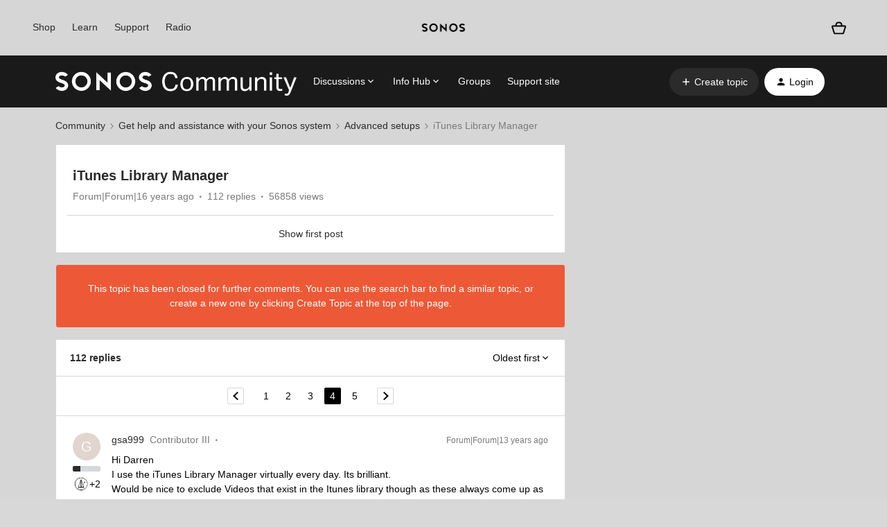

--- FILE ---
content_type: text/html; charset=UTF-8
request_url: https://en.community.sonos.com/advanced-setups-229000/itunes-library-manager-13466?postid=182596
body_size: 74624
content:
<!DOCTYPE html>
<html lang="en">
<head>
                        <meta name="robots" content="index, follow" />
                    <!-- Google Tag Manager -->
<script>(function(w,d,s,l,i){w[l]=w[l]||[];w[l].push({'gtm.start':
new Date().getTime(),event:'gtm.js'});var f=d.getElementsByTagName(s)[0],
j=d.createElement(s),dl=l!='dataLayer'?'&l='+l:'';j.async=true;j.src=
'https://www.googletagmanager.com/gtm.js?id='+i+dl;f.parentNode.insertBefore(j,f);
})(window,document,'script','dataLayer','GTM-WNQ2B4');</script>
<!-- End Google Tag Manager -->

<!-- Google Tag Manager -->

<script>(function(w,d,s,l,i){w[l]=w[l]||[];w[l].push({'gtm.start': new Date().getTime(),event:'gtm.js'});var f=d.getElementsByTagName(s)[0], j=d.createElement(s),dl=l!='dataLayer'?'&l='+l:'';j.async=true;j.src= 'https://www.googletagmanager.com/gtm.js?id='+i+dl;f.parentNode.insertBefore(j,f); })(window,document,'script','dataLayer','GTM-NKHFP9T');</script>

<!-- End Google Tag Manager -->

<!-- SSI -->
<style>
  /* Fixes for custom footer */
  .fancyselect > label{
  	border: none !important;
    width: 100% !important;
  }
 
  .ssi-header,
  .Template-brand-footer.full-width,
  .js-tertiary-extras,
  .buying-controls-wrapper,
  .optanon-toggle-display.disp-inline-block {
    display:none;
  }
  .sonosSsi {
    z-index: 9999999;
    position: relative;
  }
  .sonosSsi .slider {
    position: static; 
    cursor: ew-resize;
    top: auto;
    left: auto;
    right: auto;
    bottom: auto;
    background-color: rgba(0, 0, 0, 0);
    -webkit-transition: 0s;
    transition: 0s;
    border-radius: 0;
  }
  .sonosSsi .slider:before {
    width: 0;
    height: 0;
    display: none;
  }
  
  /* Fix for SSI */
  #general-settings-form > div > div > div > span > label{
      border: none !important;
  }

  #notifications-settings-form > div {
      --radio-border-radius: 0% !important;
  }
</style>
<link rel="stylesheet" href="https://use.typekit.net/znf0vfz.css">
<link href="https://www.sonos.com/cdn_static/on/demandware.static/Sites-Sonos_US-Site/-/en_US/build/css/v2/external.css" rel="stylesheet" type="text/css" />
<!-- SSI -->
    
        

<meta charset="UTF-8" />
<meta name="viewport" content="width=device-width, initial-scale=1.0" />
<meta name="format-detection" content="telephone=no">
<meta name="HandheldFriendly" content="true" />
<meta http-equiv="X-UA-Compatible" content="ie=edge"><script type="text/javascript">(window.NREUM||(NREUM={})).init={ajax:{deny_list:["bam.nr-data.net"]},feature_flags:["soft_nav"]};(window.NREUM||(NREUM={})).loader_config={licenseKey:"5364be9000",applicationID:"99402939",browserID:"99403034"};;/*! For license information please see nr-loader-rum-1.308.0.min.js.LICENSE.txt */
(()=>{var e,t,r={163:(e,t,r)=>{"use strict";r.d(t,{j:()=>E});var n=r(384),i=r(1741);var a=r(2555);r(860).K7.genericEvents;const s="experimental.resources",o="register",c=e=>{if(!e||"string"!=typeof e)return!1;try{document.createDocumentFragment().querySelector(e)}catch{return!1}return!0};var d=r(2614),u=r(944),l=r(8122);const f="[data-nr-mask]",g=e=>(0,l.a)(e,(()=>{const e={feature_flags:[],experimental:{allow_registered_children:!1,resources:!1},mask_selector:"*",block_selector:"[data-nr-block]",mask_input_options:{color:!1,date:!1,"datetime-local":!1,email:!1,month:!1,number:!1,range:!1,search:!1,tel:!1,text:!1,time:!1,url:!1,week:!1,textarea:!1,select:!1,password:!0}};return{ajax:{deny_list:void 0,block_internal:!0,enabled:!0,autoStart:!0},api:{get allow_registered_children(){return e.feature_flags.includes(o)||e.experimental.allow_registered_children},set allow_registered_children(t){e.experimental.allow_registered_children=t},duplicate_registered_data:!1},browser_consent_mode:{enabled:!1},distributed_tracing:{enabled:void 0,exclude_newrelic_header:void 0,cors_use_newrelic_header:void 0,cors_use_tracecontext_headers:void 0,allowed_origins:void 0},get feature_flags(){return e.feature_flags},set feature_flags(t){e.feature_flags=t},generic_events:{enabled:!0,autoStart:!0},harvest:{interval:30},jserrors:{enabled:!0,autoStart:!0},logging:{enabled:!0,autoStart:!0},metrics:{enabled:!0,autoStart:!0},obfuscate:void 0,page_action:{enabled:!0},page_view_event:{enabled:!0,autoStart:!0},page_view_timing:{enabled:!0,autoStart:!0},performance:{capture_marks:!1,capture_measures:!1,capture_detail:!0,resources:{get enabled(){return e.feature_flags.includes(s)||e.experimental.resources},set enabled(t){e.experimental.resources=t},asset_types:[],first_party_domains:[],ignore_newrelic:!0}},privacy:{cookies_enabled:!0},proxy:{assets:void 0,beacon:void 0},session:{expiresMs:d.wk,inactiveMs:d.BB},session_replay:{autoStart:!0,enabled:!1,preload:!1,sampling_rate:10,error_sampling_rate:100,collect_fonts:!1,inline_images:!1,fix_stylesheets:!0,mask_all_inputs:!0,get mask_text_selector(){return e.mask_selector},set mask_text_selector(t){c(t)?e.mask_selector="".concat(t,",").concat(f):""===t||null===t?e.mask_selector=f:(0,u.R)(5,t)},get block_class(){return"nr-block"},get ignore_class(){return"nr-ignore"},get mask_text_class(){return"nr-mask"},get block_selector(){return e.block_selector},set block_selector(t){c(t)?e.block_selector+=",".concat(t):""!==t&&(0,u.R)(6,t)},get mask_input_options(){return e.mask_input_options},set mask_input_options(t){t&&"object"==typeof t?e.mask_input_options={...t,password:!0}:(0,u.R)(7,t)}},session_trace:{enabled:!0,autoStart:!0},soft_navigations:{enabled:!0,autoStart:!0},spa:{enabled:!0,autoStart:!0},ssl:void 0,user_actions:{enabled:!0,elementAttributes:["id","className","tagName","type"]}}})());var p=r(6154),m=r(9324);let h=0;const v={buildEnv:m.F3,distMethod:m.Xs,version:m.xv,originTime:p.WN},b={consented:!1},y={appMetadata:{},get consented(){return this.session?.state?.consent||b.consented},set consented(e){b.consented=e},customTransaction:void 0,denyList:void 0,disabled:!1,harvester:void 0,isolatedBacklog:!1,isRecording:!1,loaderType:void 0,maxBytes:3e4,obfuscator:void 0,onerror:void 0,ptid:void 0,releaseIds:{},session:void 0,timeKeeper:void 0,registeredEntities:[],jsAttributesMetadata:{bytes:0},get harvestCount(){return++h}},_=e=>{const t=(0,l.a)(e,y),r=Object.keys(v).reduce((e,t)=>(e[t]={value:v[t],writable:!1,configurable:!0,enumerable:!0},e),{});return Object.defineProperties(t,r)};var w=r(5701);const x=e=>{const t=e.startsWith("http");e+="/",r.p=t?e:"https://"+e};var R=r(7836),k=r(3241);const A={accountID:void 0,trustKey:void 0,agentID:void 0,licenseKey:void 0,applicationID:void 0,xpid:void 0},S=e=>(0,l.a)(e,A),T=new Set;function E(e,t={},r,s){let{init:o,info:c,loader_config:d,runtime:u={},exposed:l=!0}=t;if(!c){const e=(0,n.pV)();o=e.init,c=e.info,d=e.loader_config}e.init=g(o||{}),e.loader_config=S(d||{}),c.jsAttributes??={},p.bv&&(c.jsAttributes.isWorker=!0),e.info=(0,a.D)(c);const f=e.init,m=[c.beacon,c.errorBeacon];T.has(e.agentIdentifier)||(f.proxy.assets&&(x(f.proxy.assets),m.push(f.proxy.assets)),f.proxy.beacon&&m.push(f.proxy.beacon),e.beacons=[...m],function(e){const t=(0,n.pV)();Object.getOwnPropertyNames(i.W.prototype).forEach(r=>{const n=i.W.prototype[r];if("function"!=typeof n||"constructor"===n)return;let a=t[r];e[r]&&!1!==e.exposed&&"micro-agent"!==e.runtime?.loaderType&&(t[r]=(...t)=>{const n=e[r](...t);return a?a(...t):n})})}(e),(0,n.US)("activatedFeatures",w.B)),u.denyList=[...f.ajax.deny_list||[],...f.ajax.block_internal?m:[]],u.ptid=e.agentIdentifier,u.loaderType=r,e.runtime=_(u),T.has(e.agentIdentifier)||(e.ee=R.ee.get(e.agentIdentifier),e.exposed=l,(0,k.W)({agentIdentifier:e.agentIdentifier,drained:!!w.B?.[e.agentIdentifier],type:"lifecycle",name:"initialize",feature:void 0,data:e.config})),T.add(e.agentIdentifier)}},384:(e,t,r)=>{"use strict";r.d(t,{NT:()=>s,US:()=>u,Zm:()=>o,bQ:()=>d,dV:()=>c,pV:()=>l});var n=r(6154),i=r(1863),a=r(1910);const s={beacon:"bam.nr-data.net",errorBeacon:"bam.nr-data.net"};function o(){return n.gm.NREUM||(n.gm.NREUM={}),void 0===n.gm.newrelic&&(n.gm.newrelic=n.gm.NREUM),n.gm.NREUM}function c(){let e=o();return e.o||(e.o={ST:n.gm.setTimeout,SI:n.gm.setImmediate||n.gm.setInterval,CT:n.gm.clearTimeout,XHR:n.gm.XMLHttpRequest,REQ:n.gm.Request,EV:n.gm.Event,PR:n.gm.Promise,MO:n.gm.MutationObserver,FETCH:n.gm.fetch,WS:n.gm.WebSocket},(0,a.i)(...Object.values(e.o))),e}function d(e,t){let r=o();r.initializedAgents??={},t.initializedAt={ms:(0,i.t)(),date:new Date},r.initializedAgents[e]=t}function u(e,t){o()[e]=t}function l(){return function(){let e=o();const t=e.info||{};e.info={beacon:s.beacon,errorBeacon:s.errorBeacon,...t}}(),function(){let e=o();const t=e.init||{};e.init={...t}}(),c(),function(){let e=o();const t=e.loader_config||{};e.loader_config={...t}}(),o()}},782:(e,t,r)=>{"use strict";r.d(t,{T:()=>n});const n=r(860).K7.pageViewTiming},860:(e,t,r)=>{"use strict";r.d(t,{$J:()=>u,K7:()=>c,P3:()=>d,XX:()=>i,Yy:()=>o,df:()=>a,qY:()=>n,v4:()=>s});const n="events",i="jserrors",a="browser/blobs",s="rum",o="browser/logs",c={ajax:"ajax",genericEvents:"generic_events",jserrors:i,logging:"logging",metrics:"metrics",pageAction:"page_action",pageViewEvent:"page_view_event",pageViewTiming:"page_view_timing",sessionReplay:"session_replay",sessionTrace:"session_trace",softNav:"soft_navigations",spa:"spa"},d={[c.pageViewEvent]:1,[c.pageViewTiming]:2,[c.metrics]:3,[c.jserrors]:4,[c.spa]:5,[c.ajax]:6,[c.sessionTrace]:7,[c.softNav]:8,[c.sessionReplay]:9,[c.logging]:10,[c.genericEvents]:11},u={[c.pageViewEvent]:s,[c.pageViewTiming]:n,[c.ajax]:n,[c.spa]:n,[c.softNav]:n,[c.metrics]:i,[c.jserrors]:i,[c.sessionTrace]:a,[c.sessionReplay]:a,[c.logging]:o,[c.genericEvents]:"ins"}},944:(e,t,r)=>{"use strict";r.d(t,{R:()=>i});var n=r(3241);function i(e,t){"function"==typeof console.debug&&(console.debug("New Relic Warning: https://github.com/newrelic/newrelic-browser-agent/blob/main/docs/warning-codes.md#".concat(e),t),(0,n.W)({agentIdentifier:null,drained:null,type:"data",name:"warn",feature:"warn",data:{code:e,secondary:t}}))}},1687:(e,t,r)=>{"use strict";r.d(t,{Ak:()=>d,Ze:()=>f,x3:()=>u});var n=r(3241),i=r(7836),a=r(3606),s=r(860),o=r(2646);const c={};function d(e,t){const r={staged:!1,priority:s.P3[t]||0};l(e),c[e].get(t)||c[e].set(t,r)}function u(e,t){e&&c[e]&&(c[e].get(t)&&c[e].delete(t),p(e,t,!1),c[e].size&&g(e))}function l(e){if(!e)throw new Error("agentIdentifier required");c[e]||(c[e]=new Map)}function f(e="",t="feature",r=!1){if(l(e),!e||!c[e].get(t)||r)return p(e,t);c[e].get(t).staged=!0,g(e)}function g(e){const t=Array.from(c[e]);t.every(([e,t])=>t.staged)&&(t.sort((e,t)=>e[1].priority-t[1].priority),t.forEach(([t])=>{c[e].delete(t),p(e,t)}))}function p(e,t,r=!0){const s=e?i.ee.get(e):i.ee,c=a.i.handlers;if(!s.aborted&&s.backlog&&c){if((0,n.W)({agentIdentifier:e,type:"lifecycle",name:"drain",feature:t}),r){const e=s.backlog[t],r=c[t];if(r){for(let t=0;e&&t<e.length;++t)m(e[t],r);Object.entries(r).forEach(([e,t])=>{Object.values(t||{}).forEach(t=>{t[0]?.on&&t[0]?.context()instanceof o.y&&t[0].on(e,t[1])})})}}s.isolatedBacklog||delete c[t],s.backlog[t]=null,s.emit("drain-"+t,[])}}function m(e,t){var r=e[1];Object.values(t[r]||{}).forEach(t=>{var r=e[0];if(t[0]===r){var n=t[1],i=e[3],a=e[2];n.apply(i,a)}})}},1738:(e,t,r)=>{"use strict";r.d(t,{U:()=>g,Y:()=>f});var n=r(3241),i=r(9908),a=r(1863),s=r(944),o=r(5701),c=r(3969),d=r(8362),u=r(860),l=r(4261);function f(e,t,r,a){const f=a||r;!f||f[e]&&f[e]!==d.d.prototype[e]||(f[e]=function(){(0,i.p)(c.xV,["API/"+e+"/called"],void 0,u.K7.metrics,r.ee),(0,n.W)({agentIdentifier:r.agentIdentifier,drained:!!o.B?.[r.agentIdentifier],type:"data",name:"api",feature:l.Pl+e,data:{}});try{return t.apply(this,arguments)}catch(e){(0,s.R)(23,e)}})}function g(e,t,r,n,s){const o=e.info;null===r?delete o.jsAttributes[t]:o.jsAttributes[t]=r,(s||null===r)&&(0,i.p)(l.Pl+n,[(0,a.t)(),t,r],void 0,"session",e.ee)}},1741:(e,t,r)=>{"use strict";r.d(t,{W:()=>a});var n=r(944),i=r(4261);class a{#e(e,...t){if(this[e]!==a.prototype[e])return this[e](...t);(0,n.R)(35,e)}addPageAction(e,t){return this.#e(i.hG,e,t)}register(e){return this.#e(i.eY,e)}recordCustomEvent(e,t){return this.#e(i.fF,e,t)}setPageViewName(e,t){return this.#e(i.Fw,e,t)}setCustomAttribute(e,t,r){return this.#e(i.cD,e,t,r)}noticeError(e,t){return this.#e(i.o5,e,t)}setUserId(e,t=!1){return this.#e(i.Dl,e,t)}setApplicationVersion(e){return this.#e(i.nb,e)}setErrorHandler(e){return this.#e(i.bt,e)}addRelease(e,t){return this.#e(i.k6,e,t)}log(e,t){return this.#e(i.$9,e,t)}start(){return this.#e(i.d3)}finished(e){return this.#e(i.BL,e)}recordReplay(){return this.#e(i.CH)}pauseReplay(){return this.#e(i.Tb)}addToTrace(e){return this.#e(i.U2,e)}setCurrentRouteName(e){return this.#e(i.PA,e)}interaction(e){return this.#e(i.dT,e)}wrapLogger(e,t,r){return this.#e(i.Wb,e,t,r)}measure(e,t){return this.#e(i.V1,e,t)}consent(e){return this.#e(i.Pv,e)}}},1863:(e,t,r)=>{"use strict";function n(){return Math.floor(performance.now())}r.d(t,{t:()=>n})},1910:(e,t,r)=>{"use strict";r.d(t,{i:()=>a});var n=r(944);const i=new Map;function a(...e){return e.every(e=>{if(i.has(e))return i.get(e);const t="function"==typeof e?e.toString():"",r=t.includes("[native code]"),a=t.includes("nrWrapper");return r||a||(0,n.R)(64,e?.name||t),i.set(e,r),r})}},2555:(e,t,r)=>{"use strict";r.d(t,{D:()=>o,f:()=>s});var n=r(384),i=r(8122);const a={beacon:n.NT.beacon,errorBeacon:n.NT.errorBeacon,licenseKey:void 0,applicationID:void 0,sa:void 0,queueTime:void 0,applicationTime:void 0,ttGuid:void 0,user:void 0,account:void 0,product:void 0,extra:void 0,jsAttributes:{},userAttributes:void 0,atts:void 0,transactionName:void 0,tNamePlain:void 0};function s(e){try{return!!e.licenseKey&&!!e.errorBeacon&&!!e.applicationID}catch(e){return!1}}const o=e=>(0,i.a)(e,a)},2614:(e,t,r)=>{"use strict";r.d(t,{BB:()=>s,H3:()=>n,g:()=>d,iL:()=>c,tS:()=>o,uh:()=>i,wk:()=>a});const n="NRBA",i="SESSION",a=144e5,s=18e5,o={STARTED:"session-started",PAUSE:"session-pause",RESET:"session-reset",RESUME:"session-resume",UPDATE:"session-update"},c={SAME_TAB:"same-tab",CROSS_TAB:"cross-tab"},d={OFF:0,FULL:1,ERROR:2}},2646:(e,t,r)=>{"use strict";r.d(t,{y:()=>n});class n{constructor(e){this.contextId=e}}},2843:(e,t,r)=>{"use strict";r.d(t,{G:()=>a,u:()=>i});var n=r(3878);function i(e,t=!1,r,i){(0,n.DD)("visibilitychange",function(){if(t)return void("hidden"===document.visibilityState&&e());e(document.visibilityState)},r,i)}function a(e,t,r){(0,n.sp)("pagehide",e,t,r)}},3241:(e,t,r)=>{"use strict";r.d(t,{W:()=>a});var n=r(6154);const i="newrelic";function a(e={}){try{n.gm.dispatchEvent(new CustomEvent(i,{detail:e}))}catch(e){}}},3606:(e,t,r)=>{"use strict";r.d(t,{i:()=>a});var n=r(9908);a.on=s;var i=a.handlers={};function a(e,t,r,a){s(a||n.d,i,e,t,r)}function s(e,t,r,i,a){a||(a="feature"),e||(e=n.d);var s=t[a]=t[a]||{};(s[r]=s[r]||[]).push([e,i])}},3878:(e,t,r)=>{"use strict";function n(e,t){return{capture:e,passive:!1,signal:t}}function i(e,t,r=!1,i){window.addEventListener(e,t,n(r,i))}function a(e,t,r=!1,i){document.addEventListener(e,t,n(r,i))}r.d(t,{DD:()=>a,jT:()=>n,sp:()=>i})},3969:(e,t,r)=>{"use strict";r.d(t,{TZ:()=>n,XG:()=>o,rs:()=>i,xV:()=>s,z_:()=>a});const n=r(860).K7.metrics,i="sm",a="cm",s="storeSupportabilityMetrics",o="storeEventMetrics"},4234:(e,t,r)=>{"use strict";r.d(t,{W:()=>a});var n=r(7836),i=r(1687);class a{constructor(e,t){this.agentIdentifier=e,this.ee=n.ee.get(e),this.featureName=t,this.blocked=!1}deregisterDrain(){(0,i.x3)(this.agentIdentifier,this.featureName)}}},4261:(e,t,r)=>{"use strict";r.d(t,{$9:()=>d,BL:()=>o,CH:()=>g,Dl:()=>_,Fw:()=>y,PA:()=>h,Pl:()=>n,Pv:()=>k,Tb:()=>l,U2:()=>a,V1:()=>R,Wb:()=>x,bt:()=>b,cD:()=>v,d3:()=>w,dT:()=>c,eY:()=>p,fF:()=>f,hG:()=>i,k6:()=>s,nb:()=>m,o5:()=>u});const n="api-",i="addPageAction",a="addToTrace",s="addRelease",o="finished",c="interaction",d="log",u="noticeError",l="pauseReplay",f="recordCustomEvent",g="recordReplay",p="register",m="setApplicationVersion",h="setCurrentRouteName",v="setCustomAttribute",b="setErrorHandler",y="setPageViewName",_="setUserId",w="start",x="wrapLogger",R="measure",k="consent"},5289:(e,t,r)=>{"use strict";r.d(t,{GG:()=>s,Qr:()=>c,sB:()=>o});var n=r(3878),i=r(6389);function a(){return"undefined"==typeof document||"complete"===document.readyState}function s(e,t){if(a())return e();const r=(0,i.J)(e),s=setInterval(()=>{a()&&(clearInterval(s),r())},500);(0,n.sp)("load",r,t)}function o(e){if(a())return e();(0,n.DD)("DOMContentLoaded",e)}function c(e){if(a())return e();(0,n.sp)("popstate",e)}},5607:(e,t,r)=>{"use strict";r.d(t,{W:()=>n});const n=(0,r(9566).bz)()},5701:(e,t,r)=>{"use strict";r.d(t,{B:()=>a,t:()=>s});var n=r(3241);const i=new Set,a={};function s(e,t){const r=t.agentIdentifier;a[r]??={},e&&"object"==typeof e&&(i.has(r)||(t.ee.emit("rumresp",[e]),a[r]=e,i.add(r),(0,n.W)({agentIdentifier:r,loaded:!0,drained:!0,type:"lifecycle",name:"load",feature:void 0,data:e})))}},6154:(e,t,r)=>{"use strict";r.d(t,{OF:()=>c,RI:()=>i,WN:()=>u,bv:()=>a,eN:()=>l,gm:()=>s,mw:()=>o,sb:()=>d});var n=r(1863);const i="undefined"!=typeof window&&!!window.document,a="undefined"!=typeof WorkerGlobalScope&&("undefined"!=typeof self&&self instanceof WorkerGlobalScope&&self.navigator instanceof WorkerNavigator||"undefined"!=typeof globalThis&&globalThis instanceof WorkerGlobalScope&&globalThis.navigator instanceof WorkerNavigator),s=i?window:"undefined"!=typeof WorkerGlobalScope&&("undefined"!=typeof self&&self instanceof WorkerGlobalScope&&self||"undefined"!=typeof globalThis&&globalThis instanceof WorkerGlobalScope&&globalThis),o=Boolean("hidden"===s?.document?.visibilityState),c=/iPad|iPhone|iPod/.test(s.navigator?.userAgent),d=c&&"undefined"==typeof SharedWorker,u=((()=>{const e=s.navigator?.userAgent?.match(/Firefox[/\s](\d+\.\d+)/);Array.isArray(e)&&e.length>=2&&e[1]})(),Date.now()-(0,n.t)()),l=()=>"undefined"!=typeof PerformanceNavigationTiming&&s?.performance?.getEntriesByType("navigation")?.[0]?.responseStart},6389:(e,t,r)=>{"use strict";function n(e,t=500,r={}){const n=r?.leading||!1;let i;return(...r)=>{n&&void 0===i&&(e.apply(this,r),i=setTimeout(()=>{i=clearTimeout(i)},t)),n||(clearTimeout(i),i=setTimeout(()=>{e.apply(this,r)},t))}}function i(e){let t=!1;return(...r)=>{t||(t=!0,e.apply(this,r))}}r.d(t,{J:()=>i,s:()=>n})},6630:(e,t,r)=>{"use strict";r.d(t,{T:()=>n});const n=r(860).K7.pageViewEvent},7699:(e,t,r)=>{"use strict";r.d(t,{It:()=>a,KC:()=>o,No:()=>i,qh:()=>s});var n=r(860);const i=16e3,a=1e6,s="SESSION_ERROR",o={[n.K7.logging]:!0,[n.K7.genericEvents]:!1,[n.K7.jserrors]:!1,[n.K7.ajax]:!1}},7836:(e,t,r)=>{"use strict";r.d(t,{P:()=>o,ee:()=>c});var n=r(384),i=r(8990),a=r(2646),s=r(5607);const o="nr@context:".concat(s.W),c=function e(t,r){var n={},s={},u={},l=!1;try{l=16===r.length&&d.initializedAgents?.[r]?.runtime.isolatedBacklog}catch(e){}var f={on:p,addEventListener:p,removeEventListener:function(e,t){var r=n[e];if(!r)return;for(var i=0;i<r.length;i++)r[i]===t&&r.splice(i,1)},emit:function(e,r,n,i,a){!1!==a&&(a=!0);if(c.aborted&&!i)return;t&&a&&t.emit(e,r,n);var o=g(n);m(e).forEach(e=>{e.apply(o,r)});var d=v()[s[e]];d&&d.push([f,e,r,o]);return o},get:h,listeners:m,context:g,buffer:function(e,t){const r=v();if(t=t||"feature",f.aborted)return;Object.entries(e||{}).forEach(([e,n])=>{s[n]=t,t in r||(r[t]=[])})},abort:function(){f._aborted=!0,Object.keys(f.backlog).forEach(e=>{delete f.backlog[e]})},isBuffering:function(e){return!!v()[s[e]]},debugId:r,backlog:l?{}:t&&"object"==typeof t.backlog?t.backlog:{},isolatedBacklog:l};return Object.defineProperty(f,"aborted",{get:()=>{let e=f._aborted||!1;return e||(t&&(e=t.aborted),e)}}),f;function g(e){return e&&e instanceof a.y?e:e?(0,i.I)(e,o,()=>new a.y(o)):new a.y(o)}function p(e,t){n[e]=m(e).concat(t)}function m(e){return n[e]||[]}function h(t){return u[t]=u[t]||e(f,t)}function v(){return f.backlog}}(void 0,"globalEE"),d=(0,n.Zm)();d.ee||(d.ee=c)},8122:(e,t,r)=>{"use strict";r.d(t,{a:()=>i});var n=r(944);function i(e,t){try{if(!e||"object"!=typeof e)return(0,n.R)(3);if(!t||"object"!=typeof t)return(0,n.R)(4);const r=Object.create(Object.getPrototypeOf(t),Object.getOwnPropertyDescriptors(t)),a=0===Object.keys(r).length?e:r;for(let s in a)if(void 0!==e[s])try{if(null===e[s]){r[s]=null;continue}Array.isArray(e[s])&&Array.isArray(t[s])?r[s]=Array.from(new Set([...e[s],...t[s]])):"object"==typeof e[s]&&"object"==typeof t[s]?r[s]=i(e[s],t[s]):r[s]=e[s]}catch(e){r[s]||(0,n.R)(1,e)}return r}catch(e){(0,n.R)(2,e)}}},8362:(e,t,r)=>{"use strict";r.d(t,{d:()=>a});var n=r(9566),i=r(1741);class a extends i.W{agentIdentifier=(0,n.LA)(16)}},8374:(e,t,r)=>{r.nc=(()=>{try{return document?.currentScript?.nonce}catch(e){}return""})()},8990:(e,t,r)=>{"use strict";r.d(t,{I:()=>i});var n=Object.prototype.hasOwnProperty;function i(e,t,r){if(n.call(e,t))return e[t];var i=r();if(Object.defineProperty&&Object.keys)try{return Object.defineProperty(e,t,{value:i,writable:!0,enumerable:!1}),i}catch(e){}return e[t]=i,i}},9324:(e,t,r)=>{"use strict";r.d(t,{F3:()=>i,Xs:()=>a,xv:()=>n});const n="1.308.0",i="PROD",a="CDN"},9566:(e,t,r)=>{"use strict";r.d(t,{LA:()=>o,bz:()=>s});var n=r(6154);const i="xxxxxxxx-xxxx-4xxx-yxxx-xxxxxxxxxxxx";function a(e,t){return e?15&e[t]:16*Math.random()|0}function s(){const e=n.gm?.crypto||n.gm?.msCrypto;let t,r=0;return e&&e.getRandomValues&&(t=e.getRandomValues(new Uint8Array(30))),i.split("").map(e=>"x"===e?a(t,r++).toString(16):"y"===e?(3&a()|8).toString(16):e).join("")}function o(e){const t=n.gm?.crypto||n.gm?.msCrypto;let r,i=0;t&&t.getRandomValues&&(r=t.getRandomValues(new Uint8Array(e)));const s=[];for(var o=0;o<e;o++)s.push(a(r,i++).toString(16));return s.join("")}},9908:(e,t,r)=>{"use strict";r.d(t,{d:()=>n,p:()=>i});var n=r(7836).ee.get("handle");function i(e,t,r,i,a){a?(a.buffer([e],i),a.emit(e,t,r)):(n.buffer([e],i),n.emit(e,t,r))}}},n={};function i(e){var t=n[e];if(void 0!==t)return t.exports;var a=n[e]={exports:{}};return r[e](a,a.exports,i),a.exports}i.m=r,i.d=(e,t)=>{for(var r in t)i.o(t,r)&&!i.o(e,r)&&Object.defineProperty(e,r,{enumerable:!0,get:t[r]})},i.f={},i.e=e=>Promise.all(Object.keys(i.f).reduce((t,r)=>(i.f[r](e,t),t),[])),i.u=e=>"nr-rum-1.308.0.min.js",i.o=(e,t)=>Object.prototype.hasOwnProperty.call(e,t),e={},t="NRBA-1.308.0.PROD:",i.l=(r,n,a,s)=>{if(e[r])e[r].push(n);else{var o,c;if(void 0!==a)for(var d=document.getElementsByTagName("script"),u=0;u<d.length;u++){var l=d[u];if(l.getAttribute("src")==r||l.getAttribute("data-webpack")==t+a){o=l;break}}if(!o){c=!0;var f={296:"sha512-+MIMDsOcckGXa1EdWHqFNv7P+JUkd5kQwCBr3KE6uCvnsBNUrdSt4a/3/L4j4TxtnaMNjHpza2/erNQbpacJQA=="};(o=document.createElement("script")).charset="utf-8",i.nc&&o.setAttribute("nonce",i.nc),o.setAttribute("data-webpack",t+a),o.src=r,0!==o.src.indexOf(window.location.origin+"/")&&(o.crossOrigin="anonymous"),f[s]&&(o.integrity=f[s])}e[r]=[n];var g=(t,n)=>{o.onerror=o.onload=null,clearTimeout(p);var i=e[r];if(delete e[r],o.parentNode&&o.parentNode.removeChild(o),i&&i.forEach(e=>e(n)),t)return t(n)},p=setTimeout(g.bind(null,void 0,{type:"timeout",target:o}),12e4);o.onerror=g.bind(null,o.onerror),o.onload=g.bind(null,o.onload),c&&document.head.appendChild(o)}},i.r=e=>{"undefined"!=typeof Symbol&&Symbol.toStringTag&&Object.defineProperty(e,Symbol.toStringTag,{value:"Module"}),Object.defineProperty(e,"__esModule",{value:!0})},i.p="https://js-agent.newrelic.com/",(()=>{var e={374:0,840:0};i.f.j=(t,r)=>{var n=i.o(e,t)?e[t]:void 0;if(0!==n)if(n)r.push(n[2]);else{var a=new Promise((r,i)=>n=e[t]=[r,i]);r.push(n[2]=a);var s=i.p+i.u(t),o=new Error;i.l(s,r=>{if(i.o(e,t)&&(0!==(n=e[t])&&(e[t]=void 0),n)){var a=r&&("load"===r.type?"missing":r.type),s=r&&r.target&&r.target.src;o.message="Loading chunk "+t+" failed: ("+a+": "+s+")",o.name="ChunkLoadError",o.type=a,o.request=s,n[1](o)}},"chunk-"+t,t)}};var t=(t,r)=>{var n,a,[s,o,c]=r,d=0;if(s.some(t=>0!==e[t])){for(n in o)i.o(o,n)&&(i.m[n]=o[n]);if(c)c(i)}for(t&&t(r);d<s.length;d++)a=s[d],i.o(e,a)&&e[a]&&e[a][0](),e[a]=0},r=self["webpackChunk:NRBA-1.308.0.PROD"]=self["webpackChunk:NRBA-1.308.0.PROD"]||[];r.forEach(t.bind(null,0)),r.push=t.bind(null,r.push.bind(r))})(),(()=>{"use strict";i(8374);var e=i(8362),t=i(860);const r=Object.values(t.K7);var n=i(163);var a=i(9908),s=i(1863),o=i(4261),c=i(1738);var d=i(1687),u=i(4234),l=i(5289),f=i(6154),g=i(944),p=i(384);const m=e=>f.RI&&!0===e?.privacy.cookies_enabled;function h(e){return!!(0,p.dV)().o.MO&&m(e)&&!0===e?.session_trace.enabled}var v=i(6389),b=i(7699);class y extends u.W{constructor(e,t){super(e.agentIdentifier,t),this.agentRef=e,this.abortHandler=void 0,this.featAggregate=void 0,this.loadedSuccessfully=void 0,this.onAggregateImported=new Promise(e=>{this.loadedSuccessfully=e}),this.deferred=Promise.resolve(),!1===e.init[this.featureName].autoStart?this.deferred=new Promise((t,r)=>{this.ee.on("manual-start-all",(0,v.J)(()=>{(0,d.Ak)(e.agentIdentifier,this.featureName),t()}))}):(0,d.Ak)(e.agentIdentifier,t)}importAggregator(e,t,r={}){if(this.featAggregate)return;const n=async()=>{let n;await this.deferred;try{if(m(e.init)){const{setupAgentSession:t}=await i.e(296).then(i.bind(i,3305));n=t(e)}}catch(e){(0,g.R)(20,e),this.ee.emit("internal-error",[e]),(0,a.p)(b.qh,[e],void 0,this.featureName,this.ee)}try{if(!this.#t(this.featureName,n,e.init))return(0,d.Ze)(this.agentIdentifier,this.featureName),void this.loadedSuccessfully(!1);const{Aggregate:i}=await t();this.featAggregate=new i(e,r),e.runtime.harvester.initializedAggregates.push(this.featAggregate),this.loadedSuccessfully(!0)}catch(e){(0,g.R)(34,e),this.abortHandler?.(),(0,d.Ze)(this.agentIdentifier,this.featureName,!0),this.loadedSuccessfully(!1),this.ee&&this.ee.abort()}};f.RI?(0,l.GG)(()=>n(),!0):n()}#t(e,r,n){if(this.blocked)return!1;switch(e){case t.K7.sessionReplay:return h(n)&&!!r;case t.K7.sessionTrace:return!!r;default:return!0}}}var _=i(6630),w=i(2614),x=i(3241);class R extends y{static featureName=_.T;constructor(e){var t;super(e,_.T),this.setupInspectionEvents(e.agentIdentifier),t=e,(0,c.Y)(o.Fw,function(e,r){"string"==typeof e&&("/"!==e.charAt(0)&&(e="/"+e),t.runtime.customTransaction=(r||"http://custom.transaction")+e,(0,a.p)(o.Pl+o.Fw,[(0,s.t)()],void 0,void 0,t.ee))},t),this.importAggregator(e,()=>i.e(296).then(i.bind(i,3943)))}setupInspectionEvents(e){const t=(t,r)=>{t&&(0,x.W)({agentIdentifier:e,timeStamp:t.timeStamp,loaded:"complete"===t.target.readyState,type:"window",name:r,data:t.target.location+""})};(0,l.sB)(e=>{t(e,"DOMContentLoaded")}),(0,l.GG)(e=>{t(e,"load")}),(0,l.Qr)(e=>{t(e,"navigate")}),this.ee.on(w.tS.UPDATE,(t,r)=>{(0,x.W)({agentIdentifier:e,type:"lifecycle",name:"session",data:r})})}}class k extends e.d{constructor(e){var t;(super(),f.gm)?(this.features={},(0,p.bQ)(this.agentIdentifier,this),this.desiredFeatures=new Set(e.features||[]),this.desiredFeatures.add(R),(0,n.j)(this,e,e.loaderType||"agent"),t=this,(0,c.Y)(o.cD,function(e,r,n=!1){if("string"==typeof e){if(["string","number","boolean"].includes(typeof r)||null===r)return(0,c.U)(t,e,r,o.cD,n);(0,g.R)(40,typeof r)}else(0,g.R)(39,typeof e)},t),function(e){(0,c.Y)(o.Dl,function(t,r=!1){if("string"!=typeof t&&null!==t)return void(0,g.R)(41,typeof t);const n=e.info.jsAttributes["enduser.id"];r&&null!=n&&n!==t?(0,a.p)(o.Pl+"setUserIdAndResetSession",[t],void 0,"session",e.ee):(0,c.U)(e,"enduser.id",t,o.Dl,!0)},e)}(this),function(e){(0,c.Y)(o.nb,function(t){if("string"==typeof t||null===t)return(0,c.U)(e,"application.version",t,o.nb,!1);(0,g.R)(42,typeof t)},e)}(this),function(e){(0,c.Y)(o.d3,function(){e.ee.emit("manual-start-all")},e)}(this),function(e){(0,c.Y)(o.Pv,function(t=!0){if("boolean"==typeof t){if((0,a.p)(o.Pl+o.Pv,[t],void 0,"session",e.ee),e.runtime.consented=t,t){const t=e.features.page_view_event;t.onAggregateImported.then(e=>{const r=t.featAggregate;e&&!r.sentRum&&r.sendRum()})}}else(0,g.R)(65,typeof t)},e)}(this),this.run()):(0,g.R)(21)}get config(){return{info:this.info,init:this.init,loader_config:this.loader_config,runtime:this.runtime}}get api(){return this}run(){try{const e=function(e){const t={};return r.forEach(r=>{t[r]=!!e[r]?.enabled}),t}(this.init),n=[...this.desiredFeatures];n.sort((e,r)=>t.P3[e.featureName]-t.P3[r.featureName]),n.forEach(r=>{if(!e[r.featureName]&&r.featureName!==t.K7.pageViewEvent)return;if(r.featureName===t.K7.spa)return void(0,g.R)(67);const n=function(e){switch(e){case t.K7.ajax:return[t.K7.jserrors];case t.K7.sessionTrace:return[t.K7.ajax,t.K7.pageViewEvent];case t.K7.sessionReplay:return[t.K7.sessionTrace];case t.K7.pageViewTiming:return[t.K7.pageViewEvent];default:return[]}}(r.featureName).filter(e=>!(e in this.features));n.length>0&&(0,g.R)(36,{targetFeature:r.featureName,missingDependencies:n}),this.features[r.featureName]=new r(this)})}catch(e){(0,g.R)(22,e);for(const e in this.features)this.features[e].abortHandler?.();const t=(0,p.Zm)();delete t.initializedAgents[this.agentIdentifier]?.features,delete this.sharedAggregator;return t.ee.get(this.agentIdentifier).abort(),!1}}}var A=i(2843),S=i(782);class T extends y{static featureName=S.T;constructor(e){super(e,S.T),f.RI&&((0,A.u)(()=>(0,a.p)("docHidden",[(0,s.t)()],void 0,S.T,this.ee),!0),(0,A.G)(()=>(0,a.p)("winPagehide",[(0,s.t)()],void 0,S.T,this.ee)),this.importAggregator(e,()=>i.e(296).then(i.bind(i,2117))))}}var E=i(3969);class I extends y{static featureName=E.TZ;constructor(e){super(e,E.TZ),f.RI&&document.addEventListener("securitypolicyviolation",e=>{(0,a.p)(E.xV,["Generic/CSPViolation/Detected"],void 0,this.featureName,this.ee)}),this.importAggregator(e,()=>i.e(296).then(i.bind(i,9623)))}}new k({features:[R,T,I],loaderType:"lite"})})()})();</script>

<link rel="shortcut icon" type="image/png" href="https://uploads-eu-west-1.insided.com/sonos-en/attachment/ad31f942-0e35-4a92-a64d-22302bb3dea5_thumb.png" />
<title>iTunes Library Manager | Sonos Community</title>
<meta name="description" content="For Sonos users who wish to choose which of their iTunes playlists are transferred to Sonos or for users who wish to use lossy formats for their ipods a...">

<meta property="og:title" content="iTunes Library Manager | Sonos Community"/>
<meta property="og:type" content="article" />
<meta property="og:url" content="https://en.community.sonos.com/advanced-setups-229000/itunes-library-manager-13466?postid=182596"/>
<meta property="og:description" content="For Sonos users who wish to choose which of their iTunes playlists are transferred to Sonos or for users who wish to use lossy formats for their ipods and lossless for their Sonos system.  It makes a custom XML file on the NAS with unselected playlists removed and/or references adjusted to the lossl..." />
<meta property="og:image" content="https://uploads-eu-west-1.insided.com/sonos-en/attachment/cc1af67a-be7d-45a0-ab95-04d426a0e02f_thumb.png"/>
<meta property="og:image:secure_url" content="https://uploads-eu-west-1.insided.com/sonos-en/attachment/cc1af67a-be7d-45a0-ab95-04d426a0e02f_thumb.png"/>


    <link rel="canonical" href="https://en.community.sonos.com/advanced-setups-229000/itunes-library-manager-13466" />

            <link rel="prev" href="" />
                <link rel="next" href="https://en.community.sonos.com/advanced-setups-229000/itunes-library-manager-13466/index2.html" />
    
<style id="css-variables">@font-face{ font-family:Roboto; src:url(https://d2cn40jarzxub5.cloudfront.net/_fonts/fonts/roboto/bold/Roboto-Bold-webfont.eot); src:url(https://d2cn40jarzxub5.cloudfront.net/_fonts/fonts/roboto/bold/Roboto-Bold-webfont.eot#iefix) format("embedded-opentype"),url(https://d2cn40jarzxub5.cloudfront.net/_fonts/fonts/roboto/bold/Roboto-Bold-webfont.woff) format("woff"),url(https://d2cn40jarzxub5.cloudfront.net/_fonts/fonts/roboto/bold/Roboto-Bold-webfont.ttf) format("truetype"),url(https://d2cn40jarzxub5.cloudfront.net/_fonts/fonts/roboto/bold/Roboto-Bold-webfont.svg#2dumbregular) format("svg"); font-style:normal; font-weight:700 } @font-face{ font-family:Roboto; src:url(https://d2cn40jarzxub5.cloudfront.net/_fonts/fonts/roboto/bolditalic/Roboto-BoldItalic-webfont.eot); src:url(https://d2cn40jarzxub5.cloudfront.net/_fonts/fonts/roboto/bolditalic/Roboto-BoldItalic-webfont.eot#iefix) format("embedded-opentype"),url(https://d2cn40jarzxub5.cloudfront.net/_fonts/fonts/roboto/bolditalic/Roboto-BoldItalic-webfont.woff) format("woff"),url(https://d2cn40jarzxub5.cloudfront.net/_fonts/fonts/roboto/bolditalic/Roboto-BoldItalic-webfont.ttf) format("truetype"),url(https://d2cn40jarzxub5.cloudfront.net/_fonts/fonts/roboto/bolditalic/Roboto-BoldItalic-webfont.svg#2dumbregular) format("svg"); font-style:italic; font-weight:700 } @font-face{ font-family:Roboto; src:url(https://d2cn40jarzxub5.cloudfront.net/_fonts/fonts/roboto/italic/Roboto-Italic-webfont.eot); src:url(https://d2cn40jarzxub5.cloudfront.net/_fonts/fonts/roboto/italic/Roboto-Italic-webfont.eot#iefix) format("embedded-opentype"),url(https://d2cn40jarzxub5.cloudfront.net/_fonts/fonts/roboto/italic/Roboto-Italic-webfont.woff) format("woff"),url(https://d2cn40jarzxub5.cloudfront.net/_fonts/fonts/roboto/italic/Roboto-Italic-webfont.ttf) format("truetype"),url(https://d2cn40jarzxub5.cloudfront.net/_fonts/fonts/roboto/italic/Roboto-Italic-webfont.svg#2dumbregular) format("svg"); font-style:italic; font-weight:normal } @font-face{ font-family:Roboto; src:url(https://d2cn40jarzxub5.cloudfront.net/_fonts/fonts/roboto/light/Roboto-Light-webfont.eot); src:url(https://d2cn40jarzxub5.cloudfront.net/_fonts/fonts/roboto/light/Roboto-Light-webfont.eot#iefix) format("embedded-opentype"),url(https://d2cn40jarzxub5.cloudfront.net/_fonts/fonts/roboto/light/Roboto-Light-webfont.woff) format("woff"),url(https://d2cn40jarzxub5.cloudfront.net/_fonts/fonts/roboto/light/Roboto-Light-webfont.ttf) format("truetype"),url(https://d2cn40jarzxub5.cloudfront.net/_fonts/fonts/roboto/light/Roboto-Light-webfont.svg#2dumbregular) format("svg"); font-style:normal; font-weight:300 } @font-face{ font-family:Roboto; src:url(https://d2cn40jarzxub5.cloudfront.net/_fonts/fonts/roboto/medium/Roboto-Medium-webfont.eot); src:url(https://d2cn40jarzxub5.cloudfront.net/_fonts/fonts/roboto/medium/Roboto-Medium-webfont.eot#iefix) format("embedded-opentype"),url(https://d2cn40jarzxub5.cloudfront.net/_fonts/fonts/roboto/medium/Roboto-Medium-webfont.woff) format("woff"),url(https://d2cn40jarzxub5.cloudfront.net/_fonts/fonts/roboto/medium/Roboto-Medium-webfont.ttf) format("truetype"),url(https://d2cn40jarzxub5.cloudfront.net/_fonts/fonts/roboto/medium/Roboto-Medium-webfont.svg#2dumbregular) format("svg"); font-style:normal; font-weight:500 } @font-face{ font-family:Roboto; src:url(https://d2cn40jarzxub5.cloudfront.net/_fonts/fonts/roboto/mediumitalic/Roboto-MediumItalic-webfont.eot); src:url(https://d2cn40jarzxub5.cloudfront.net/_fonts/fonts/roboto/mediumitalic/Roboto-MediumItalic-webfont.eot#iefix) format("embedded-opentype"),url(https://d2cn40jarzxub5.cloudfront.net/_fonts/fonts/roboto/mediumitalic/Roboto-MediumItalic-webfont.woff) format("woff"),url(https://d2cn40jarzxub5.cloudfront.net/_fonts/fonts/roboto/mediumitalic/Roboto-MediumItalic-webfont.ttf) format("truetype"),url(https://d2cn40jarzxub5.cloudfront.net/_fonts/fonts/roboto/mediumitalic/Roboto-MediumItalic-webfont.svg#2dumbregular) format("svg"); font-style:italic; font-weight:500 } @font-face{ font-family:Roboto; src:url(https://d2cn40jarzxub5.cloudfront.net/_fonts/fonts/roboto/regular/Roboto-Regular-webfont.eot); src:url(https://d2cn40jarzxub5.cloudfront.net/_fonts/fonts/roboto/regular/Roboto-Regular-webfont.eot#iefix) format("embedded-opentype"),url(https://d2cn40jarzxub5.cloudfront.net/_fonts/fonts/roboto/regular/Roboto-Regular-webfont.woff) format("woff"),url(https://d2cn40jarzxub5.cloudfront.net/_fonts/fonts/roboto/regular/Roboto-Regular-webfont.ttf) format("truetype"),url(https://d2cn40jarzxub5.cloudfront.net/_fonts/fonts/roboto/regular/Roboto-Regular-webfont.svg#2dumbregular) format("svg"); font-style:normal; font-weight:normal } html {--borderradius-base: 4px;--config--main-border-base-color: #d5d7dbff;--config--main-button-base-font-color: #1a1a1a;--config--main-button-base-font-family: "Aktiv Grotesk", "Helvetica Neue", "Helvetica", Helvetica, Arial, sans-serif;--config--main-button-base-font-weight: 500;--config--main-button-base-radius: 3px;--config--main-button-base-texttransform: none;--config--main-color-alert: #ed5937;--config--main-color-brand: #2b2b2bff;--config--main-color-brand-secondary: #d8a158ff;--config--main-color-contrast: #2aaae1;--config--main-color-day: #f0f2f6;--config--main-color-day-dark: #ededed;--config--main-color-day-light: #fff;--config--main-color-disabled: #f6f8faff;--config--main-color-dusk: #a7aeb5;--config--main-color-dusk-dark: #616a73;--config--main-color-dusk-light: #d5d7db;--config--main-color-highlighted: #B0DFF3;--config--main-color-info: #ed5937;--config--main-color-night: #000000ff;--config--main-color-night-inverted: #f5f5f5;--config--main-color-night-light: #2b2b2b;--config--main-color-success: #2f9f29ff;--config--main-font-base-lineheight: 1.5;--config--main-font-base-stack: "Aktiv Grotesk", "Helvetica Neue", "Helvetica", Helvetica, Arial, sans-serif;--config--main-font-base-style: normal;--config--main-font-base-weight: normal;--config--main-font-secondary: "Aktiv Grotesk", "Helvetica Neue", "Helvetica", Helvetica, Arial, sans-serif;--config--main-fonts: @font-face{ font-family:Roboto; src:url(https://d2cn40jarzxub5.cloudfront.net/_fonts/fonts/roboto/bold/Roboto-Bold-webfont.eot); src:url(https://d2cn40jarzxub5.cloudfront.net/_fonts/fonts/roboto/bold/Roboto-Bold-webfont.eot#iefix) format("embedded-opentype"),url(https://d2cn40jarzxub5.cloudfront.net/_fonts/fonts/roboto/bold/Roboto-Bold-webfont.woff) format("woff"),url(https://d2cn40jarzxub5.cloudfront.net/_fonts/fonts/roboto/bold/Roboto-Bold-webfont.ttf) format("truetype"),url(https://d2cn40jarzxub5.cloudfront.net/_fonts/fonts/roboto/bold/Roboto-Bold-webfont.svg#2dumbregular) format("svg"); font-style:normal; font-weight:700 } @font-face{ font-family:Roboto; src:url(https://d2cn40jarzxub5.cloudfront.net/_fonts/fonts/roboto/bolditalic/Roboto-BoldItalic-webfont.eot); src:url(https://d2cn40jarzxub5.cloudfront.net/_fonts/fonts/roboto/bolditalic/Roboto-BoldItalic-webfont.eot#iefix) format("embedded-opentype"),url(https://d2cn40jarzxub5.cloudfront.net/_fonts/fonts/roboto/bolditalic/Roboto-BoldItalic-webfont.woff) format("woff"),url(https://d2cn40jarzxub5.cloudfront.net/_fonts/fonts/roboto/bolditalic/Roboto-BoldItalic-webfont.ttf) format("truetype"),url(https://d2cn40jarzxub5.cloudfront.net/_fonts/fonts/roboto/bolditalic/Roboto-BoldItalic-webfont.svg#2dumbregular) format("svg"); font-style:italic; font-weight:700 } @font-face{ font-family:Roboto; src:url(https://d2cn40jarzxub5.cloudfront.net/_fonts/fonts/roboto/italic/Roboto-Italic-webfont.eot); src:url(https://d2cn40jarzxub5.cloudfront.net/_fonts/fonts/roboto/italic/Roboto-Italic-webfont.eot#iefix) format("embedded-opentype"),url(https://d2cn40jarzxub5.cloudfront.net/_fonts/fonts/roboto/italic/Roboto-Italic-webfont.woff) format("woff"),url(https://d2cn40jarzxub5.cloudfront.net/_fonts/fonts/roboto/italic/Roboto-Italic-webfont.ttf) format("truetype"),url(https://d2cn40jarzxub5.cloudfront.net/_fonts/fonts/roboto/italic/Roboto-Italic-webfont.svg#2dumbregular) format("svg"); font-style:italic; font-weight:normal } @font-face{ font-family:Roboto; src:url(https://d2cn40jarzxub5.cloudfront.net/_fonts/fonts/roboto/light/Roboto-Light-webfont.eot); src:url(https://d2cn40jarzxub5.cloudfront.net/_fonts/fonts/roboto/light/Roboto-Light-webfont.eot#iefix) format("embedded-opentype"),url(https://d2cn40jarzxub5.cloudfront.net/_fonts/fonts/roboto/light/Roboto-Light-webfont.woff) format("woff"),url(https://d2cn40jarzxub5.cloudfront.net/_fonts/fonts/roboto/light/Roboto-Light-webfont.ttf) format("truetype"),url(https://d2cn40jarzxub5.cloudfront.net/_fonts/fonts/roboto/light/Roboto-Light-webfont.svg#2dumbregular) format("svg"); font-style:normal; font-weight:300 } @font-face{ font-family:Roboto; src:url(https://d2cn40jarzxub5.cloudfront.net/_fonts/fonts/roboto/medium/Roboto-Medium-webfont.eot); src:url(https://d2cn40jarzxub5.cloudfront.net/_fonts/fonts/roboto/medium/Roboto-Medium-webfont.eot#iefix) format("embedded-opentype"),url(https://d2cn40jarzxub5.cloudfront.net/_fonts/fonts/roboto/medium/Roboto-Medium-webfont.woff) format("woff"),url(https://d2cn40jarzxub5.cloudfront.net/_fonts/fonts/roboto/medium/Roboto-Medium-webfont.ttf) format("truetype"),url(https://d2cn40jarzxub5.cloudfront.net/_fonts/fonts/roboto/medium/Roboto-Medium-webfont.svg#2dumbregular) format("svg"); font-style:normal; font-weight:500 } @font-face{ font-family:Roboto; src:url(https://d2cn40jarzxub5.cloudfront.net/_fonts/fonts/roboto/mediumitalic/Roboto-MediumItalic-webfont.eot); src:url(https://d2cn40jarzxub5.cloudfront.net/_fonts/fonts/roboto/mediumitalic/Roboto-MediumItalic-webfont.eot#iefix) format("embedded-opentype"),url(https://d2cn40jarzxub5.cloudfront.net/_fonts/fonts/roboto/mediumitalic/Roboto-MediumItalic-webfont.woff) format("woff"),url(https://d2cn40jarzxub5.cloudfront.net/_fonts/fonts/roboto/mediumitalic/Roboto-MediumItalic-webfont.ttf) format("truetype"),url(https://d2cn40jarzxub5.cloudfront.net/_fonts/fonts/roboto/mediumitalic/Roboto-MediumItalic-webfont.svg#2dumbregular) format("svg"); font-style:italic; font-weight:500 } @font-face{ font-family:Roboto; src:url(https://d2cn40jarzxub5.cloudfront.net/_fonts/fonts/roboto/regular/Roboto-Regular-webfont.eot); src:url(https://d2cn40jarzxub5.cloudfront.net/_fonts/fonts/roboto/regular/Roboto-Regular-webfont.eot#iefix) format("embedded-opentype"),url(https://d2cn40jarzxub5.cloudfront.net/_fonts/fonts/roboto/regular/Roboto-Regular-webfont.woff) format("woff"),url(https://d2cn40jarzxub5.cloudfront.net/_fonts/fonts/roboto/regular/Roboto-Regular-webfont.ttf) format("truetype"),url(https://d2cn40jarzxub5.cloudfront.net/_fonts/fonts/roboto/regular/Roboto-Regular-webfont.svg#2dumbregular) format("svg"); font-style:normal; font-weight:normal };--config--main-header-font-weight: 600;--config-anchor-base-color: #2b2b2bff;--config-anchor-base-hover-color: #2b2b2bff;--config-avatar-notification-background-color: #2b2b2bff;--config-body-background-color: #d6d6d6ff;--config-body-wrapper-background-color: transparent;--config-body-wrapper-box-shadow: 0 0 0 transparent;--config-body-wrapper-max-width: 100%;--config-button-cancel-active-background-color: #bb4725;--config-button-cancel-active-border-color: #C53311;--config-button-cancel-active-color: #ffffff;--config-button-cancel-background-color: #bb4725;--config-button-cancel-border-color: #bb4725;--config-button-cancel-border-radius: 25px;--config-button-cancel-border-width: 0px;--config-button-cancel-box-shadow: 0 0 0 transparent;--config-button-cancel-color: #ffffff;--config-button-cancel-hover-background-color: rgba(187,71,37,0.85);--config-button-cancel-hover-border-color: #DD3913;--config-button-cancel-hover-color: #ffffff;--config-button-cta-active-background-color: #2b2b2b;--config-button-cta-active-border-color: #2b2b2b;--config-button-cta-active-border-width: 0px;--config-button-cta-active-box-shadow: 0 0 0 transparent;--config-button-cta-active-color: #ffffff;--config-button-cta-background-color: #2b2b2b;--config-button-cta-border-color: #2b2b2b;--config-button-cta-border-radius: 25px;--config-button-cta-border-width: 0px;--config-button-cta-box-shadow: 0 0 0 transparent;--config-button-cta-color: #ffffff;--config-button-cta-focus-background-color: #262626ff;--config-button-cta-focus-border-color: #1e1e1eff;--config-button-cta-focus-border-width: 0px;--config-button-cta-focus-color: #ffffff;--config-button-cta-hover-background-color: #000000;--config-button-cta-hover-border-color: #000000;--config-button-cta-hover-border-width: 0px;--config-button-cta-hover-box-shadow: 0 0 0 transparent;--config-button-cta-hover-color: #ffffff;--config-button-cta-spinner-color: #fff;--config-button-cta-spinner-hover-color: #fff;--config-button-secondary-active-background-color: #2b2b2b;--config-button-secondary-active-border-color: #2b2b2b;--config-button-secondary-active-border-width: 0px;--config-button-secondary-active-box-shadow: 0 0 0 transparent;--config-button-secondary-active-color: #ffffff;--config-button-secondary-background-color: #ffffff;--config-button-secondary-border-color: #2b2b2b;--config-button-secondary-border-radius: 25px;--config-button-secondary-border-width: 0px;--config-button-secondary-box-shadow: 0 0 0 transparent;--config-button-secondary-color: #000000;--config-button-secondary-focus-background-color: #d39543ff;--config-button-secondary-focus-border-color: #d39543ff;--config-button-secondary-focus-border-width: 0px;--config-button-secondary-focus-color: #000000;--config-button-secondary-hover-background-color: #000000;--config-button-secondary-hover-border-color: #000000;--config-button-secondary-hover-border-width: 0px;--config-button-secondary-hover-box-shadow: 0 0 0 transparent;--config-button-secondary-hover-color: #ffffff;--config-button-secondary-spinner-color: #fff;--config-button-secondary-spinner-hover-color: #fff;--config-button-toggle-active-background-color: #2b2b2b;--config-button-toggle-active-border-color: #2b2b2b;--config-button-toggle-active-color: #ffffff;--config-button-toggle-background-color: #2b2b2b;--config-button-toggle-border-color: #2b2b2b;--config-button-toggle-border-radius: 25px;--config-button-toggle-border-width: 0px;--config-button-toggle-box-shadow: 0 0 0 transparent;--config-button-toggle-color: #ffffff;--config-button-toggle-filled-background-color: #2b2b2bff;--config-button-toggle-filled-color: #fff;--config-button-toggle-filled-pseudo-color: #fff;--config-button-toggle-filled-spinner-color: #fff;--config-button-toggle-focus-border-color: #1e1e1eff;--config-button-toggle-hover-background-color: #000000;--config-button-toggle-hover-border-color: #000000;--config-button-toggle-hover-color: #ffffff;--config-button-toggle-on-active-background-color: #000000;--config-button-toggle-on-active-border-color: #000000;--config-button-toggle-on-active-color: #ffffff;--config-button-toggle-on-background-color: #000000;--config-button-toggle-on-border-color: #ffffff;--config-button-toggle-on-border-radius: 25px;--config-button-toggle-on-border-width: 0px;--config-button-toggle-on-box-shadow: 0 0 0 transparent;--config-button-toggle-on-color: #ffffff;--config-button-toggle-on-hover-background-color: #2b2b2b;--config-button-toggle-on-hover-border-color: #2b2b2b;--config-button-toggle-on-hover-color: #ffffff;--config-button-toggle-outline-background-color: #2b2b2bff;--config-button-toggle-outline-color: #2b2b2bff;--config-button-toggle-outline-pseudo-color: #2b2b2bff;--config-button-toggle-outline-spinner-color: #2b2b2bff;--config-content-type-article-color: #fff;--config-cookie-modal-background-color: rgba(60,60,60,.9);--config-cookie-modal-color: #fff;--config-create-topic-type-icon-color: #000000ff;--config-cta-close-button-color: #a7aeb5;--config-cta-icon-background-color: #2b2b2bff;--config-cta-icon-check: #fff;--config-editor-comment-toolbar-background-color: #fff;--config-editor-comment-toolbar-button-color: #000000ff;--config-editor-comment-toolbar-button-hover-color: #2b2b2bff;--config-footer-background-color: #000000ff;--config-footer-color: #fff;--config-header-color: #2b2b2bff;--config-header-color-inverted: #f5f5f5;--config-hero-background-position: top left;--config-hero-color: #ffffffff;--config-hero-font-weight: bold;--config-hero-stats-background-color: #fff;--config-hero-stats-counter-font-weight: bold;--config-hero-text-shadow: none;--config-input-focus-color: #2b2b2bff;--config-link-base-color: #000000ff;--config-link-base-hover-color: #2b2b2bff;--config-link-hover-decoration: none;--config-main-navigation-background-color: #1a1a1a;--config-main-navigation-border-bottom-color: #1a1a1a;--config-main-navigation-border-top-color: #1a1a1a;--config-main-navigation-dropdown-background-color: #fff;--config-main-navigation-dropdown-color: #1a1a1a;--config-main-navigation-dropdown-font-weight: normal;--config-main-navigation-nav-color: #ffffff;--config-main-navigation-nav-link-color: #1a1a1a;--config-main-navigation-search-placeholder-color: #2b2b2bff;--config-mention-selector-hover-selected-color: #fff;--config-meta-link-font-weight: normal;--config-meta-link-hover-color: #2b2b2bff;--config-meta-text-color: #7a7a7aff;--config-notification-widget-background-color: #cee7b6ff;--config-notification-widget-color: #2b2b2bff;--config-pagination-active-page-color: #2b2b2bff;--config-paging-item-hover-color: #2b2b2bff;--config-pill-color: #fff;--config-powered-by-insided-display: visible;--config-profile-user-statistics-background-color: #fff;--config-sharpen-fonts: true;--config-sidebar-widget-color: #2b2b2bff;--config-sidebar-widget-font-family: "Aktiv Grotesk", "Helvetica Neue", "Helvetica", Helvetica, Arial, sans-serif;--config-sidebar-widget-font-weight: 600;--config-ssi-header-height: auto;--config-ssi-header-mobile-height: auto;--config-subcategory-hero-color: #ffffffff;--config-tag-modify-link-color: #2b2b2bff;--config-tag-pill-background-color: #d8d8d8;--config-tag-pill-hover-background-color: #b7b7b7ff;--config-tag-pill-hover-border-color: #2b2b2bff;--config-tag-pill-hover-color: #2b2b2bff;--config-thread-list-best-answer-background-color: #2f9f290d;--config-thread-list-best-answer-border-color: #2f9f29ff;--config-thread-list-mod-break-background: #2b2b2b0d;--config-thread-list-mod-break-border-color: #2b2b2bff;--config-thread-list-sticky-topic-background: #2b2b2bf2;--config-thread-list-sticky-topic-border-color: #2b2b2bff;--config-thread-list-sticky-topic-flag-color: #2b2b2bff;--config-thread-list-topic-button-subscribe-border-width: 1px;--config-thread-list-topic-title-font-weight: bold;--config-thread-pill-answer-background-color: #2f9f29ff;--config-thread-pill-author-background-color: #2b2b2bff;--config-thread-pill-author-color: #fff;--config-thread-pill-question-background-color: #fb7401;--config-thread-pill-question-color: #fff;--config-thread-pill-sticky-background-color: #2b2b2bff;--config-thread-pill-sticky-color: #fff;--config-topic-page-answered-field-icon-color: #2f9f29ff;--config-topic-page-answered-field-link-color: #2b2b2bff;--config-topic-page-header-font-weight: 600;--config-topic-page-post-actions-active: #2b2b2bff;--config-topic-page-post-actions-icon-color: #a7aeb5;--config-topic-page-quote-border-color: #d5d7dbff;--config-topic-question-color: #fb7401;--config-widget-box-shadow: 0 2px 4px 0 rgba(0,0,0,0.08);--config-widget-cta-color: #000000ff;--config-widget-tabs-font-weight: normal;--config-widget-tabs-forum-list-header-color: #2b2b2bff;--config-widget-tabs-forum-list-header-hover-color: #2b2b2bff;--config-card-border-radius: 9px;--config-card-border-width: 1px;--config-card-background-color: #ffffff;--config-card-title-color: #1a1a1a;--config-card-text-color: #1a1a1a;--config-card-border-color: #d5d7db;--config-card-hover-background-color: #ffffff;--config-card-hover-title-color: #1a1a1a;--config-card-hover-text-color: #1a1a1a;--config-card-hover-border-color: #d5d7db;--config-card-hover-shadow: 0 5px 20px 0 rgba(0, 0, 0, 0.08);--config-card-active-background-color: #ffffff;--config-card-active-title-color: #1a1a1a;--config-card-active-text-color: #1a1a1a;--config-card-active-border-color: #d5d7db;--config-sidebar-background-color: transparent;--config-sidebar-border-color: transparent;--config-sidebar-border-radius: 3px;--config-sidebar-border-width: 1px;--config-sidebar-shadow: 0 0 0 transparent;--config-list-views-use-card-theme: 0;--config-list-views-card-border-width: 1px;--config-list-views-card-border-radius: 5px;--config-list-views-card-default-background-color: #ffffff;--config-list-views-card-default-title-color: #2b2b2bff;--config-list-views-card-default-text-color: #000000ff;--config-list-views-card-default-border-color: #d5d7dbff;--config-list-views-card-hover-background-color: #ffffff;--config-list-views-card-hover-title-color: #2b2b2bff;--config-list-views-card-hover-text-color: #000000ff;--config-list-views-card-hover-border-color: #d5d7dbff;--config-list-views-card-click-background-color: #ffffff;--config-list-views-card-click-title-color: #2b2b2bff;--config-list-views-card-click-text-color: #000000ff;--config-list-views-card-click-border-color: #d5d7dbff;--config-main-navigation-nav-font-weight: normal;--config-sidebar-widget-username-color: #000000ff;--config-username-hover-color: #2b2b2bff;--config-username-hover-decoration: none;--config-checkbox-checked-color: #1a1a1a;--config-content-type-article-background-color: #1a1a1a;--config-content-type-survey-background-color: #1a1a1a;--config-content-type-survey-color: #fff;--config-main-navigation-dropdown-hover-color: #1a1a1a;--config-meta-icon-color: #a7aeb5;--config-tag-pill-border-color: #d5d7db;--config-tag-pill-color: #1a1a1a;--config-username-color: #1a1a1a;--config-widget-tabs-active-border-color: #1a1a1a;--config-widgets-action-link-color: #1a1a1a;--config-button-cta-advanced: 1;--config-button-secondary-advanced: 1;--config-button-toggle-advanced: 1;--config-button-toggle-on-advanced: 1;--config-button-cancel-advanced: 1;--config-button-border-width: 0px;--config-button-border-radius: 25px;}</style>

<link href="https://d3odp2r1osuwn0.cloudfront.net/2026-01-23-20-59-00-6b63a772e6/dist/destination/css/preact-app.css" id='main-css' rel="stylesheet" type="text/css" />

<script nonce="">if (!(window.CSS && CSS.supports('color', 'var(--fake-var)'))) {
    document.head.removeChild(document.getElementById('main-css'))
    document.write('<link href="/destination.css" rel="stylesheet" type="text/css"><\x2flink>');
}</script>



        <meta name="google-site-verification" data-name="insided" content="aRUhkb3cYK7xRE2h_DU7ywYc-WWPgQDfRcCXVno-D4o" />
    <style> /* Note: We recommend inviting a 
professional web developer to work with 
Custom Css. Test your code on a staging 
environment before publishing. */

.group-content-container-members_member-list_list-item-outer:has(a[href="/members/marco-b-8136787"]) {
    display: none !important;
} </style>
</head>

<body id="customcss" class="twig_page-topic category-229000 topic-13466">
<div data-preact="destination/modules/Accessibility/SkipToContent/SkipToContent" class="" data-props="{}"><a href="#main-content-target" class="skip-to-content-btn" aria-label>Skip to main content</a></div>
<!-- Google Tag Manager (noscript) -->
<noscript><iframe src="https://www.googletagmanager.com/ns.html?id=GTM-WNQ2B4"
height="0" width="0" style="display:none;visibility:hidden"></iframe></noscript>
<!-- End Google Tag Manager (noscript) -->
<!-- Google Tag Manager (noscript) -->

<noscript><iframe src="https://www.googletagmanager.com/ns.html?id=GTM-NKHFP9T" height="0" width="0" style="display:none;visibility:hidden"></iframe></noscript>

<!-- End Google Tag Manager (noscript) -->
<script src="https://status.sonos.com/embed/script.js"></script>
<!-- SSI -->
<div class="sonosSsi">
<noscript><iframe src="https://www.googletagmanager.com/ns.html?id=GTM-WNQ2B4" height="0" width="0" style="display:none;visibility:hidden"></iframe></noscript> <header class="flex-center flex-column header-is-pinned" role="banner" data-al-dynamic-content> <!-- Google Tag Manager (noscript) --> <noscript><iframe src="https://www.googletagmanager.com/ns.html?id=GTM-WNQ2B4" height="0" width="0" style="display:none;visibility:hidden"></iframe></noscript> <!-- End Google Tag Manager (noscript) --> <script type="text/javascript">//<!-- /* <![CDATA[ (head-active_data.js) */ var dw = (window.dw || {}); dw.ac = { _analytics: null, _events: [], _category: "", _capture: function(configs) { return true; } }; /* ]]> */ // --> </script> <div class="skiptocontent flex-self-start"> <a class="pos-absolute top disp-block colors-text-page-accent colors-bg-page-accent text-x1" href="#main">Skip to main content</a> </div> <aside class="sonos-menu-offcanvas offcanvas height-full width-full pos-fixed flex-column me-flex-row top left pa-x2 pb-x3 me-pv-nil me-pl-x1 me-pr-nil bg-b3" id="sonosMenuOffCanvas" inert data-al="fade-in stack-up slide-right-offscreen" data-al-delay="0ms,0ms,0ms,150ms" data-al-trigger="toggle" data-al-targets=".js-sonos-menu-trigger"> <button id="sonosOffCanvasMenuLink" class="js-sonos-menu-trigger sonos-menu-close pos-absolute bg-transparent border-a-nil mh-nil pa-nil mr-x1p5 me-mr-x0p5 me-right ignore-hover" aria-label="Close" data-al="fade-in slide-right-offscreen"> <svg xmlns="http://www.w3.org/2000/svg" viewBox="0 0 40 40" aria-hidden="true" focusable="false"><path d="M19.9 16.9L35.8 1c.9-.9 2-1.2 2.4-.9l1.5 1.5c.5.5 0 1.5-.9 2.4L23 19.9l15.8 15.9c.9.9 1.2 2 .9 2.4L38 39.8c-.5.5-1.4.1-2.4-.9L19.9 23.1 4 38.9c-.9.9-2 1.2-2.4.9L0 38.2c-.5-.5-.1-1.4.9-2.4l15.8-15.9L.9 4.1C0 3.2-.3 2.1 0 1.7L1.5.2C2-.3 3.1.2 3.9 1l16 15.9z"/></svg> </button> <section class="primary-content me-pos-absolute top left" id="ocTab_shopall" aria-labelledby="sonosOffCanvasMenuCat_shopall"> <nav class="secondary text-x5 me-text-x3 me-pt-x0p5 me-mb-x1 scrollbox"> <h3 class="primary-content-title mv-x0p5 text-x5 me-disp-none" data-collapsible="shopall-content" aria-expanded="true"> Shop </h3> <ul class="primary-content-list list-style-none mv-nil pl-nil text-x4 me-text-x4" id="shopall-content"> <li class="sub-nav-item  mb-x0p75 me-mb-x0p3" data-cat="wireless-speakers" data-panel-content="https://www.sonos.com/on/demandware.store/Sites-Sonos_US-Site/en_US/Header-showCategoryNavPanel?cid=wireless-speakers"> <a id='sonosOffCanvasMenuCat_wireless-speakers' href='https://www.sonos.com/products/wireless-speakers' data-al='border-bottom' data-al-trigger='hover' data-al-easing='cubic-bezier(0.645, 0.045, 0.345, 1)' class="disp-inline-block "> Speakers </a> </li> <li class="sub-nav-item  mb-x0p75 me-mb-x0p3" data-cat="wirelesshometheatre" data-panel-content="https://www.sonos.com/on/demandware.store/Sites-Sonos_US-Site/en_US/Header-showCategoryNavPanel?cid=wirelesshometheatre"> <a id='sonosOffCanvasMenuCat_wirelesshometheatre' href='https://www.sonos.com/shop/home-theater' data-al='border-bottom' data-al-trigger='hover' data-al-easing='cubic-bezier(0.645, 0.045, 0.345, 1)' class="disp-inline-block "> Home Theater </a> </li> <li class="sub-nav-item  mb-x0p75 me-mb-x0p3" data-cat="wireless-stereo-components" data-panel-content="https://www.sonos.com/on/demandware.store/Sites-Sonos_US-Site/en_US/Header-showCategoryNavPanel?cid=wireless-stereo-components"> <a id='sonosOffCanvasMenuCat_wireless-stereo-components' href='https://www.sonos.com/shop/wireless-stereo-components' data-al='border-bottom' data-al-trigger='hover' data-al-easing='cubic-bezier(0.645, 0.045, 0.345, 1)' class="disp-inline-block "> Components </a> </li> <li class="sub-nav-item  mb-x0p75 me-mb-x0p3" data-cat="speaker-sets-2" data-panel-content="https://www.sonos.com/on/demandware.store/Sites-Sonos_US-Site/en_US/Header-showCategoryNavPanel?cid=speaker-sets-2"> <a id='sonosOffCanvasMenuCat_speaker-sets-2' href='https://www.sonos.com/shop/speaker-sets' data-al='border-bottom' data-al-trigger='hover' data-al-easing='cubic-bezier(0.645, 0.045, 0.345, 1)' class="disp-inline-block "> Speaker Sets </a> </li> <li class="sub-nav-item  mb-x0p75 me-mb-x0p3" data-cat="accessories" data-panel-content="https://www.sonos.com/on/demandware.store/Sites-Sonos_US-Site/en_US/Header-showCategoryNavPanel?cid=accessories"> <a id='sonosOffCanvasMenuCat_accessories' href='https://www.sonos.com/shop/accessories' data-al='border-bottom' data-al-trigger='hover' data-al-easing='cubic-bezier(0.645, 0.045, 0.345, 1)' class="disp-inline-block  "> Accessories </a> </li> <li class="sub-nav-item  mb-x0p75 me-mb-x0p3" data-cat="sonos-architectural" data-panel-content="https://www.sonos.com/on/demandware.store/Sites-Sonos_US-Site/en_US/Header-showCategoryNavPanel?cid=sonos-architectural"> <a id='sonosOffCanvasMenuCat_sonos-architectural' href='https://www.sonos.com/shop/architectural' data-al='border-bottom' data-al-trigger='hover' data-al-easing='cubic-bezier(0.645, 0.045, 0.345, 1)' class="disp-inline-block  "> Architectural </a> </li> <li class="sub-nav-item  mb-x0p75 me-mb-x0p3" data-cat="speaker-recommender" data-panel-content="https://www.sonos.com/on/demandware.store/Sites-Sonos_US-Site/en_US/Header-showCategoryNavPanel?cid=speaker-recommender"> <a id='sonosOffCanvasMenuCat_speaker-recommender' href='https://www.sonos.com/speaker-recommender' data-al='border-bottom' data-al-trigger='hover' data-al-easing='cubic-bezier(0.645, 0.045, 0.345, 1)' class="disp-inline-block  "> Speaker Recommender </a> </li> <li class="sub-nav-item  mb-x0p75 me-mb-x0p3" data-cat="compare" data-panel-content="https://www.sonos.com/on/demandware.store/Sites-Sonos_US-Site/en_US/Header-showCategoryNavPanel?cid=compare"> <a id='sonosOffCanvasMenuCat_compare' href='https://www.sonos.com/shop/compare' data-al='border-bottom' data-al-trigger='hover' data-al-easing='cubic-bezier(0.645, 0.045, 0.345, 1)' class="disp-inline-block  "> Compare </a> </li> <li class="sub-nav-item  mb-x0p75 me-mb-x0p3" data-cat="shop-all-link" data-panel-content="https://www.sonos.com/on/demandware.store/Sites-Sonos_US-Site/en_US/Header-showCategoryNavPanel?cid=shop-all-link"> <a id='sonosOffCanvasMenuCat_shop-all-link' href='https://www.sonos.com/shop' data-al='border-bottom' data-al-trigger='hover' data-al-easing='cubic-bezier(0.645, 0.045, 0.345, 1)' class="disp-inline-block  "> Shop all </a> </li> </ul> </nav> </section> <section class="primary-content me-pos-absolute top left" id="ocTab_learn" aria-labelledby="sonosOffCanvasMenuCat_learn"> <nav class="secondary text-x5 me-text-x3 me-pt-x0p5 me-mb-x1 scrollbox"> <h3 class="primary-content-title mv-x0p5 text-x5 me-disp-none" data-collapsible="learn-content" aria-expanded="false"> Learn </h3> <ul class="primary-content-list list-style-none mv-nil pl-nil text-x4 me-text-x4" id="learn-content"> <li class="sub-nav-item  mb-x0p75 me-mb-x0p3" data-cat="how-sonos-works" data-panel-content="https://www.sonos.com/on/demandware.store/Sites-Sonos_US-Site/en_US/Header-showCategoryNavPanel?cid=how-sonos-works"> <a id='sonosOffCanvasMenuCat_how-sonos-works' href='https://www.sonos.com/how-sonos-works' data-al='border-bottom' data-al-trigger='hover' data-al-easing='cubic-bezier(0.645, 0.045, 0.345, 1)' class="disp-inline-block  "> How Sonos Works </a> </li> <li class="sub-nav-item  mb-x0p75 me-mb-x0p3" data-cat="brilliant-sound" data-panel-content="https://www.sonos.com/on/demandware.store/Sites-Sonos_US-Site/en_US/Header-showCategoryNavPanel?cid=brilliant-sound"> <a id='sonosOffCanvasMenuCat_brilliant-sound' href='https://www.sonos.com/brilliant-sound' data-al='border-bottom' data-al-trigger='hover' data-al-easing='cubic-bezier(0.645, 0.045, 0.345, 1)' class="disp-inline-block  "> Brilliant Sound </a> </li> <li class="sub-nav-item  mb-x0p75 me-mb-x0p3" data-cat="easy-to-use" data-panel-content="https://www.sonos.com/on/demandware.store/Sites-Sonos_US-Site/en_US/Header-showCategoryNavPanel?cid=easy-to-use"> <a id='sonosOffCanvasMenuCat_easy-to-use' href='https://www.sonos.com/easy-to-use' data-al='border-bottom' data-al-trigger='hover' data-al-easing='cubic-bezier(0.645, 0.045, 0.345, 1)' class="disp-inline-block  "> Easy to Use </a> </li> <li class="sub-nav-item  mb-x0p75 me-mb-x0p3" data-cat="listen-your-way" data-panel-content="https://www.sonos.com/on/demandware.store/Sites-Sonos_US-Site/en_US/Header-showCategoryNavPanel?cid=listen-your-way"> <a id='sonosOffCanvasMenuCat_listen-your-way' href='https://www.sonos.com/listen-your-way' data-al='border-bottom' data-al-trigger='hover' data-al-easing='cubic-bezier(0.645, 0.045, 0.345, 1)' class="disp-inline-block  "> Listen Your Way </a> </li> <li class="sub-nav-item  mb-x0p75 me-mb-x0p3" data-cat="wireless-home-theater" data-panel-content="https://www.sonos.com/on/demandware.store/Sites-Sonos_US-Site/en_US/Header-showCategoryNavPanel?cid=wireless-home-theater"> <a id='sonosOffCanvasMenuCat_wireless-home-theater' href='https://www.sonos.com/products/wireless-home-theater' data-al='border-bottom' data-al-trigger='hover' data-al-easing='cubic-bezier(0.645, 0.045, 0.345, 1)' class="disp-inline-block  "> Home Theater </a> </li> </ul> </nav> </section> <section class="primary-content me-pos-absolute top left" id="ocTab_support" aria-labelledby="sonosOffCanvasMenuCat_support"> <nav class="secondary text-x5 me-text-x3 me-pt-x0p5 me-mb-x1 scrollbox"> <h3 class="primary-content-title mv-x0p5 text-x5 me-disp-none" data-collapsible="support-content" aria-expanded="false"> <a href="https://www.sonos.com/support"> Support </a> </h3> </nav> </section> <section class="primary-content me-pos-absolute top left" id="ocTab_sonos-radio" aria-labelledby="sonosOffCanvasMenuCat_sonos-radio"> <nav class="secondary text-x5 me-text-x3 me-pt-x0p5 me-mb-x1 scrollbox"> <h3 class="primary-content-title mv-x0p5 text-x5 me-disp-none" data-collapsible="sonos-radio-content" aria-expanded="false"> <a href="https://www.sonos.com/sonos-radio"> Radio </a> </h3> </nav> </section> <div class="category-extended-panel flex-1 overflow-hidden disp-none me-disp-inline-block"> <div class="category-extended-panel-content scrollbox"></div> </div> <nav class="tertiary bg-b3 pos-fixed bottom left pa-x0p5 width-full pl-x2 me-pl-x1 mt-x0p5" data-al="fade-in slide-right" data-al-delay="600ms" data-al-trigger="inert" data-al-targets=".sonos-menu-offcanvas" data-al-once="false"> <span class="js-tertiary-extras"> </span> </nav> </aside> <button class="sonos-menu-offcanvas-overlay overlay js-sonos-menu-trigger js-overlay width-full height-full pos-fixed top left bg-b1 border-a-nil" tabindex="-1" inert data-al="fade-in-75" data-al-trigger="toggle" data-al-targets=".js-sonos-menu-trigger"></button> <aside class="sonos-accountmenu-offcanvas offcanvas height-full pos-fixed top right flex-column flex-justify-between pa-x2 pb-x3 lg-pv-x0p5 lg-pl-x1 lg-pr-nil bg-b3" id="sonosAccountMenuOffCanvas" inert data-prevent-scroll-propagation data-al="fade-in stack-up slide-left-offscreen width-full lg-width-auto" data-al-delay="0ms,0ms,0ms,150ms" data-al-trigger="toggle" data-al-targets=".js-sonos-accountmenu-trigger"> <button id="sonosOffCanvasMenuLink" class="js-sonos-accountmenu-trigger sonos-menu-close pos-absolute left flex-self-center bg-transparent border-a-nil mh-nil pa-nil ml-x1p5 lg-ml-x0p5 mr-x1" aria-label="Close" data-al="fade-in slide-right-offscreen"> <svg xmlns="http://www.w3.org/2000/svg" viewBox="0 0 40 40" aria-hidden="true" focusable="false"><path d="M19.9 16.9L35.8 1c.9-.9 2-1.2 2.4-.9l1.5 1.5c.5.5 0 1.5-.9 2.4L23 19.9l15.8 15.9c.9.9 1.2 2 .9 2.4L38 39.8c-.5.5-1.4.1-2.4-.9L19.9 23.1 4 38.9c-.9.9-2 1.2-2.4.9L0 38.2c-.5-.5-.1-1.4.9-2.4l15.8-15.9L.9 4.1C0 3.2-.3 2.1 0 1.7L1.5.2C2-.3 3.1.2 3.9 1l16 15.9z"/></svg> </button> <section class="disp-flex flex-column mv-auto lg-mt-nil pv-x2" id="ocAccountTab"> <p class="text-x5 lg-text-x3 mb-x1 lg-mb-x0p5">My account</p> <nav class="secondary flex-no-shrink flex-no-grow lg-width-x6 lg-pr-x1 text-x4 lg-text-x2p5"> <ul class="list-style-none text-x4 lg-text-x2p5 mv-nil pl-nil"> <li class="mb-x0p5 lg-mb-x0p25"> <a id='sonosOffCanvasAccountMenuCat_profile' href='https://www.sonos.com/myaccount/profile/' data-al='border-bottom' data-al-trigger='hover' data-al-easing='cubic-bezier(0.645, 0.045, 0.345, 1)' class="disp-inline-block "> Profile </a> </li> <li class="mb-x0p5 lg-mb-x0p25"> <a id='sonosOffCanvasAccountMenuCat_orders' href='https://www.sonos.com/myaccount/orders/' data-al='border-bottom' data-al-trigger='hover' data-al-easing='cubic-bezier(0.645, 0.045, 0.345, 1)' class="disp-inline-block "> Orders </a> </li> <li class="mb-x0p5 lg-mb-x0p25"> <a id='sonosOffCanvasAccountMenuCat_system' href='https://www.sonos.com/myaccount/system/' data-al='border-bottom' data-al-trigger='hover' data-al-easing='cubic-bezier(0.645, 0.045, 0.345, 1)' class="disp-inline-block "> System </a> </li> <li class="mb-x0p5 lg-mb-x0p25"> <a id='sonosOffCanvasAccountMenuCat_sonos-beta' href='https://www.sonos.com/myaccount/beta/' data-al='border-bottom' data-al-trigger='hover' data-al-easing='cubic-bezier(0.645, 0.045, 0.345, 1)' class="disp-inline-block "> Beta </a> </li> </ul> <a id="myAccountMenu_MyAccountLogoutLink" class="disp-inline-block cta width-x10 lg-width-x3 text-center text-x1 mt-x2 lg-mt-x1 bg-b1 text-b4 border-radius-pill mr-x0p5 js-loggedin" title="Logout" href="https://www.sonos.com/on/demandware.store/Sites-Sonos_US-Site/en_US/Login-Logout"> Logout </a> </nav> </section> </aside> <button class="sonos-accountmenu-offcanvas-overlay overlay js-sonos-accountmenu-trigger js-overlay width-full height-full pos-fixed top left bg-b1 border-a-nil" tabindex="-1" inert data-al="fade-in-75" data-al-trigger="toggle" data-al-targets=".js-sonos-accountmenu-trigger"></button> <div class="banner-container width-full"> <div id="headerBanner" class="width-full" data-ul="https://www.sonos.com/en-us/dynamicbanner" data-ul-dynamic-content></div> </div> <nav class="sonos-nav pos-relative flex-row flex-justify-between flex-align-center width-full ph-x1"> <ul class="header-menu list-style-none flex-row flex-align-center topcat-header-menu" data-al="fade-in slide-right-offscreen" data-al-scroll-threshold="0.01"> <li> <button class="js-sonos-menu-trigger sonos-menu-trigger flex-center pa-x0p5 pl-x1 me-disp-none" id="headerNavMenuLink" aria-expanded="false" aria-label="Menu" data-al="fade-in slide-right-offscreen"> <svg xmlns="http://www.w3.org/2000/svg" viewBox="0 0 40 40" aria-hidden="true" focusable="false"><path d="M40 33v2c0 .6-.4 1-1 1H1c-.6 0-1-.4-1-1v-2c0-.6.4-1 1-1h38c.6 0 1 .4 1 1zM39 4H1c-.6 0-1 .4-1 1v2c0 .6.4 1 1 1h38c.6 0 1-.4 1-1V5c0-.6-.4-1-1-1zm0 14H1c-.6 0-1 .4-1 1v2c0 .6.4 1 1 1h38c.6 0 1-.4 1-1v-2c0-.6-.4-1-1-1z"/></svg> </button> </li> <li class="top-cat-menu-item js-sonos-menu-trigger mr-x1 me-mr-x0p5 disp-none me-disp-inline-block" role="presentation" data-al="fade-in slide-right" data-al-delay="150ms" > <a id='sonosOffCanvasMenuCat_shopall' href='#ocTab_shopall' data-al='border-bottom' data-al-trigger='hover' data-al-easing='cubic-bezier(0.645, 0.045, 0.345, 1)' class="top-cat-menu-trigger"> Shop </a> </li> <li class="top-cat-menu-item js-sonos-menu-trigger mr-x1 me-mr-x0p5 disp-none me-disp-inline-block" role="presentation" data-al="fade-in slide-right" data-al-delay="200ms" > <a id='sonosOffCanvasMenuCat_learn' href='#ocTab_learn' data-al='border-bottom' data-al-trigger='hover' data-al-easing='cubic-bezier(0.645, 0.045, 0.345, 1)' class="top-cat-menu-trigger"> Learn </a> </li> <li class="top-cat-menu-item  mr-x1 me-mr-x0p5 disp-none me-disp-inline-block" role="presentation" data-al="fade-in slide-right" data-al-delay="250ms" > <a id='sonosOffCanvasMenuCat_support' href='https://www.sonos.com/support' data-al='border-bottom' data-al-trigger='hover' data-al-easing='cubic-bezier(0.645, 0.045, 0.345, 1)'> Support </a> </li> <li class="top-cat-menu-item  mr-x1 me-mr-x0p5 disp-none me-disp-inline-block" role="presentation" data-al="fade-in slide-right" data-al-delay="300ms" > <a id='sonosOffCanvasMenuCat_sonos-radio' href='https://www.sonos.com/sonos-radio' data-al='border-bottom' data-al-trigger='hover' data-al-easing='cubic-bezier(0.645, 0.045, 0.345, 1)'> Radio </a> </li> </ul> <div class="header-logo height-full pos-absolute abs-center" data-al="stack-up" data-al-delay="0ms" data-al-duration="0ms" data-al-trigger="toggle" data-al-targets=".js-search-preview-toggle"> <a id="sonosLogo" class="height-full flex-center ph-x1" href="https://www.sonos.com/home" aria-label="sonoslogocopy" data-al="fade-in slide-down-offscreen" data-al-scroll-threshold="0.0"> <svg xmlns="http://www.w3.org/2000/svg" viewBox="0 0 40 40" aria-hidden="true" focusable="false"><path d="M21.7 20.5L17 16.1v7.4h1.4v-4.1l4.7 4.4v-7.4h-1.4v4.1zM10.8 16c-2.2 0-3.9 1.7-3.9 3.9 0 2.1 1.8 3.9 3.9 3.9 2.2 0 3.9-1.7 3.9-3.9S13 16 10.8 16m0 6.4c-1.4 0-2.5-1.1-2.5-2.5s1.1-2.5 2.5-2.5 2.5 1.1 2.5 2.5-1.1 2.5-2.5 2.5m-6.3-2.5c-.4-.3-.9-.5-1.6-.7-1.4-.4-1.4-.8-1.4-1 0-.4.5-.8 1.2-.8.6 0 1.1.3 1.3.4l.1.1 1.1-.8-.1-.1s-.9-1-2.4-1c-.7 0-1.4.2-1.9.6-.5.4-.8 1-.8 1.6 0 .6.3 1.2.8 1.6.4.3.9.5 1.6.7 1.4.4 1.4.8 1.4 1 0 .4-.5.8-1.2.8-.6 0-1.1-.3-1.3-.4l-.1-.1-1.1.8.1.1s.9 1 2.4 1c.7 0 1.4-.2 1.9-.6.5-.4.8-1 .8-1.6 0-.6-.3-1.1-.8-1.6M29.3 16c-2.2 0-3.9 1.7-3.9 3.9s1.8 3.9 3.9 3.9c2.2 0 3.9-1.7 3.9-3.9S31.4 16 29.3 16m0 6.4c-1.4 0-2.5-1.1-2.5-2.5s1.1-2.5 2.5-2.5 2.5 1.1 2.5 2.5-1.2 2.5-2.5 2.5m6.3-2.6c.4.3.9.5 1.6.7 1.4.4 1.4.8 1.4 1 0 .4-.5.8-1.2.8-.6 0-1.1-.3-1.3-.4H36l-1.1.8.1.1s.9 1 2.4 1c.7 0 1.4-.2 1.9-.6.5-.4.8-1 .8-1.6 0-.6-.3-1.2-.8-1.6-.4-.3-.9-.5-1.6-.7-1.4-.4-1.4-.8-1.4-1 0-.4.5-.8 1.2-.8.6 0 1.1.3 1.3.4l.1.1 1.1-.8-.1-.1s-.9-1-2.4-1c-.7 0-1.4.2-1.9.6-.5.4-.8 1-.8 1.6-.1.6.2 1.1.8 1.5" fill-rule="evenodd" clip-rule="evenodd"/></svg> </a> </div> <ul class="header-menu list-style-none pos-static flex-row flex-align-center" data-al="fade-in slide-left-offscreen" data-al-scroll-threshold="0.01"> <li class="pr-x0p5 me-pr-nil" data-al="stack-up" data-al-trigger="toggle" data-al-targets=".js-search-preview-toggle"> <a class="cart-icon flex-center pos-relative pa-x0p5 lg-pa-x0p25" id="miniCartLink" href="https://www.sonos.com/cart" aria-label="Shopping basket" data-string-badge="You have {0} item(s) in your shopping cart"> <svg xmlns="http://www.w3.org/2000/svg" viewBox="0 0 40 40" aria-hidden="true" focusable="false"><path d="M29.4 16.2H3.8l5.4 16.9h21.6l5.4-16.9h-6.8zm-18.8-3.8v-1.9C10.6 6.4 14 3 18.1 3h3.8c4.2 0 7.5 3.4 7.5 7.5v1.9h6.8c2.1 0 3.8 1.7 3.8 3.8 0 .4-.1.8-.2 1.1l-5.4 16.9c-.5 1.6-1.9 2.6-3.6 2.6H9.2c-1.6 0-3.1-1.1-3.6-2.6L.2 17.3c-.6-2 .5-4.1 2.4-4.7.4-.1.8-.2 1.2-.2h6.8zm3.8 0h11.3v-1.9c0-2.1-1.7-3.8-3.8-3.8h-3.8c-2.1 0-3.8 1.7-3.8 3.8v1.9h.1z"/></svg> </a> </li> </ul> </nav> </header>
<script type="text/javascript" src="https://www.sonos.com/cdn_static/on/demandware.static/Sites-Sonos_US-Site/-/en_US/build/js/v2/external.js"></script>
</div>
<!-- SSI -->
<div id="community-id" data-data=sonos-en ></div>
<div id="device-type" data-data=desktop ></div>
<div id="list-views-use-card-theme" data-data=0 ></div>
    <main id='root' class='body-wrapper'>
                                            
                                            
                                    <div class="sitewidth flash-message-wrapper">
    <div class="col">
                    <div class="module templatehead">
                



            </div>
            </div>
</div>                    <div data-preact="widget-notification/FeaturedTopicsWrapper" class="" data-props="{&quot;widget&quot;:&quot;featuredBanner&quot;}"></div>
                                                                

                            
                                
    







<div data-preact="mega-menu/index" class="" data-props="{&quot;logo&quot;:&quot;https:\/\/uploads-eu-west-1.insided.com\/sonos-en\/attachment\/e4226eab-c49a-48f7-a20d-368bce09bf86.png&quot;,&quot;newTopicURL&quot;:&quot;\/topic\/new&quot;,&quot;communityCategoriesV2&quot;:[{&quot;id&quot;:228998,&quot;title&quot;:&quot;Get help and assistance with your Sonos system&quot;,&quot;parentId&quot;:null,&quot;isContainer&quot;:true,&quot;children&quot;:[{&quot;id&quot;:228987,&quot;title&quot;:&quot;Ask a question&quot;,&quot;parentId&quot;:228998,&quot;isContainer&quot;:false,&quot;children&quot;:[],&quot;visibleTopicsCount&quot;:13,&quot;url&quot;:&quot;https:\/\/en.community.sonos.com\/ask-a-question-228987&quot;},{&quot;id&quot;:229128,&quot;title&quot;:&quot;Speakers&quot;,&quot;parentId&quot;:228998,&quot;isContainer&quot;:false,&quot;children&quot;:[],&quot;visibleTopicsCount&quot;:6329,&quot;url&quot;:&quot;https:\/\/en.community.sonos.com\/speakers-229128&quot;},{&quot;id&quot;:229129,&quot;title&quot;:&quot;Home theater&quot;,&quot;parentId&quot;:228998,&quot;isContainer&quot;:false,&quot;children&quot;:[],&quot;visibleTopicsCount&quot;:7532,&quot;url&quot;:&quot;https:\/\/en.community.sonos.com\/home-theater-229129&quot;},{&quot;id&quot;:229130,&quot;title&quot;:&quot;Portable speakers&quot;,&quot;parentId&quot;:228998,&quot;isContainer&quot;:false,&quot;children&quot;:[],&quot;visibleTopicsCount&quot;:1940,&quot;url&quot;:&quot;https:\/\/en.community.sonos.com\/portable-speakers-229130&quot;},{&quot;id&quot;:229145,&quot;title&quot;:&quot;Headphones&quot;,&quot;parentId&quot;:228998,&quot;isContainer&quot;:false,&quot;children&quot;:[],&quot;visibleTopicsCount&quot;:476,&quot;url&quot;:&quot;https:\/\/en.community.sonos.com\/headphones-229145&quot;},{&quot;id&quot;:228999,&quot;title&quot;:&quot;Components and Architectural&quot;,&quot;parentId&quot;:228998,&quot;isContainer&quot;:false,&quot;children&quot;:[],&quot;visibleTopicsCount&quot;:5281,&quot;url&quot;:&quot;https:\/\/en.community.sonos.com\/components-and-architectural-228999&quot;},{&quot;id&quot;:229131,&quot;title&quot;:&quot;Controllers and Music services&quot;,&quot;parentId&quot;:228998,&quot;isContainer&quot;:false,&quot;children&quot;:[],&quot;visibleTopicsCount&quot;:10076,&quot;url&quot;:&quot;https:\/\/en.community.sonos.com\/controllers-and-music-services-229131&quot;},{&quot;id&quot;:229000,&quot;title&quot;:&quot;Advanced setups&quot;,&quot;parentId&quot;:228998,&quot;isContainer&quot;:false,&quot;children&quot;:[],&quot;visibleTopicsCount&quot;:2172,&quot;url&quot;:&quot;https:\/\/en.community.sonos.com\/advanced-setups-229000&quot;}],&quot;visibleTopicsCount&quot;:33819,&quot;url&quot;:&quot;https:\/\/en.community.sonos.com\/get-help-and-assistance-with-your-sonos-system-228998&quot;},{&quot;id&quot;:228991,&quot;title&quot;:&quot;Talk Sonos Products&quot;,&quot;parentId&quot;:null,&quot;isContainer&quot;:true,&quot;children&quot;:[{&quot;id&quot;:228989,&quot;title&quot;:&quot;What to get&quot;,&quot;parentId&quot;:228991,&quot;isContainer&quot;:false,&quot;children&quot;:[],&quot;visibleTopicsCount&quot;:3750,&quot;url&quot;:&quot;https:\/\/en.community.sonos.com\/what-to-get-228989&quot;},{&quot;id&quot;:228992,&quot;title&quot;:&quot;Speakers&quot;,&quot;parentId&quot;:228991,&quot;isContainer&quot;:false,&quot;children&quot;:[],&quot;visibleTopicsCount&quot;:3487,&quot;url&quot;:&quot;https:\/\/en.community.sonos.com\/speakers-228992&quot;},{&quot;id&quot;:228993,&quot;title&quot;:&quot;Home theater&quot;,&quot;parentId&quot;:228991,&quot;isContainer&quot;:false,&quot;children&quot;:[],&quot;visibleTopicsCount&quot;:6952,&quot;url&quot;:&quot;https:\/\/en.community.sonos.com\/home-theater-228993&quot;},{&quot;id&quot;:229132,&quot;title&quot;:&quot;Portable speakers&quot;,&quot;parentId&quot;:228991,&quot;isContainer&quot;:false,&quot;children&quot;:[],&quot;visibleTopicsCount&quot;:148,&quot;url&quot;:&quot;https:\/\/en.community.sonos.com\/portable-speakers-229132&quot;},{&quot;id&quot;:229146,&quot;title&quot;:&quot;Headphones&quot;,&quot;parentId&quot;:228991,&quot;isContainer&quot;:false,&quot;children&quot;:[],&quot;visibleTopicsCount&quot;:50,&quot;url&quot;:&quot;https:\/\/en.community.sonos.com\/headphones-229146&quot;},{&quot;id&quot;:228996,&quot;title&quot;:&quot;Components and Architectural&quot;,&quot;parentId&quot;:228991,&quot;isContainer&quot;:false,&quot;children&quot;:[],&quot;visibleTopicsCount&quot;:2388,&quot;url&quot;:&quot;https:\/\/en.community.sonos.com\/components-and-architectural-228996&quot;},{&quot;id&quot;:228995,&quot;title&quot;:&quot;Controllers and Music services&quot;,&quot;parentId&quot;:228991,&quot;isContainer&quot;:false,&quot;children&quot;:[],&quot;visibleTopicsCount&quot;:6459,&quot;url&quot;:&quot;https:\/\/en.community.sonos.com\/controllers-and-music-services-228995&quot;},{&quot;id&quot;:229133,&quot;title&quot;:&quot;Advanced setups&quot;,&quot;parentId&quot;:228991,&quot;isContainer&quot;:false,&quot;children&quot;:[],&quot;visibleTopicsCount&quot;:178,&quot;url&quot;:&quot;https:\/\/en.community.sonos.com\/advanced-setups-229133&quot;}],&quot;visibleTopicsCount&quot;:23412,&quot;url&quot;:&quot;https:\/\/en.community.sonos.com\/talk-sonos-products-228991&quot;},{&quot;id&quot;:229101,&quot;title&quot;:&quot;Voice control and smart home&quot;,&quot;parentId&quot;:null,&quot;isContainer&quot;:true,&quot;children&quot;:[{&quot;id&quot;:229127,&quot;title&quot;:&quot;Sonos Voice Control&quot;,&quot;parentId&quot;:229101,&quot;isContainer&quot;:false,&quot;children&quot;:[],&quot;visibleTopicsCount&quot;:263,&quot;url&quot;:&quot;https:\/\/en.community.sonos.com\/sonos-voice-control-229127&quot;},{&quot;id&quot;:229102,&quot;title&quot;:&quot;Amazon Alexa and Sonos&quot;,&quot;parentId&quot;:229101,&quot;isContainer&quot;:false,&quot;children&quot;:[],&quot;visibleTopicsCount&quot;:3407,&quot;url&quot;:&quot;https:\/\/en.community.sonos.com\/amazon-alexa-and-sonos-229102&quot;},{&quot;id&quot;:229109,&quot;title&quot;:&quot;Google Assistant and Sonos&quot;,&quot;parentId&quot;:229101,&quot;isContainer&quot;:false,&quot;children&quot;:[],&quot;visibleTopicsCount&quot;:926,&quot;url&quot;:&quot;https:\/\/en.community.sonos.com\/google-assistant-and-sonos-229109&quot;},{&quot;id&quot;:229108,&quot;title&quot;:&quot;Smart home integrations&quot;,&quot;parentId&quot;:229101,&quot;isContainer&quot;:false,&quot;children&quot;:[],&quot;visibleTopicsCount&quot;:430,&quot;url&quot;:&quot;https:\/\/en.community.sonos.com\/smart-home-integrations-229108&quot;}],&quot;visibleTopicsCount&quot;:5026,&quot;url&quot;:&quot;https:\/\/en.community.sonos.com\/voice-control-and-smart-home-229101&quot;},{&quot;id&quot;:229093,&quot;title&quot;:&quot;Other language forum&quot;,&quot;parentId&quot;:null,&quot;isContainer&quot;:true,&quot;children&quot;:[{&quot;id&quot;:229118,&quot;title&quot;:&quot;Sonos Nordic forum&quot;,&quot;parentId&quot;:229093,&quot;isContainer&quot;:false,&quot;children&quot;:[],&quot;visibleTopicsCount&quot;:273,&quot;url&quot;:&quot;https:\/\/en.community.sonos.com\/sonos-nordic-forum-229118&quot;}],&quot;visibleTopicsCount&quot;:273,&quot;url&quot;:&quot;https:\/\/en.community.sonos.com\/other-language-forum-229093&quot;},{&quot;id&quot;:229089,&quot;title&quot;:&quot;The Community Corner&quot;,&quot;parentId&quot;:null,&quot;isContainer&quot;:true,&quot;children&quot;:[{&quot;id&quot;:228997,&quot;title&quot;:&quot;Owners caf\u00e9&quot;,&quot;parentId&quot;:229089,&quot;isContainer&quot;:false,&quot;children&quot;:[],&quot;visibleTopicsCount&quot;:468,&quot;url&quot;:&quot;https:\/\/en.community.sonos.com\/owners-cafe-228997&quot;},{&quot;id&quot;:229090,&quot;title&quot;:&quot;General feedback and conversation&quot;,&quot;parentId&quot;:229089,&quot;isContainer&quot;:false,&quot;children&quot;:[],&quot;visibleTopicsCount&quot;:2251,&quot;url&quot;:&quot;https:\/\/en.community.sonos.com\/general-feedback-and-conversation-229090&quot;}],&quot;visibleTopicsCount&quot;:2719,&quot;url&quot;:&quot;https:\/\/en.community.sonos.com\/the-community-corner-229089&quot;}],&quot;knowledgeBaseCategoriesV2&quot;:[{&quot;id&quot;:229142,&quot;title&quot;:&quot;General Information&quot;,&quot;parentId&quot;:null,&quot;isContainer&quot;:true,&quot;children&quot;:[{&quot;id&quot;:229143,&quot;title&quot;:&quot;How to use the Sonos Community&quot;,&quot;parentId&quot;:229142,&quot;isContainer&quot;:false,&quot;children&quot;:[],&quot;visibleTopicsCount&quot;:10,&quot;url&quot;:&quot;https:\/\/en.community.sonos.com\/how-to-use-the-sonos-community-229143&quot;},{&quot;id&quot;:229144,&quot;title&quot;:&quot;The new Sonos App&quot;,&quot;parentId&quot;:229142,&quot;isContainer&quot;:false,&quot;children&quot;:[],&quot;visibleTopicsCount&quot;:10,&quot;url&quot;:&quot;https:\/\/en.community.sonos.com\/the-new-sonos-app-229144&quot;},{&quot;id&quot;:229149,&quot;title&quot;:&quot;Tutorials and How-To's&quot;,&quot;parentId&quot;:229142,&quot;isContainer&quot;:false,&quot;children&quot;:[],&quot;visibleTopicsCount&quot;:9,&quot;url&quot;:&quot;https:\/\/en.community.sonos.com\/tutorials-and-how-to-s-229149&quot;}],&quot;visibleTopicsCount&quot;:29,&quot;url&quot;:&quot;https:\/\/en.community.sonos.com\/general-information-229142&quot;}],&quot;communityCustomerTitle&quot;:&quot;Sonos Community&quot;,&quot;ssoLoginUrl&quot;:&quot;\/ssoproxy\/login?ssoType=oauth2&quot;,&quot;showAuthPage&quot;:false,&quot;items&quot;:[{&quot;key&quot;:&quot;community&quot;,&quot;visibility&quot;:true,&quot;name&quot;:&quot;Discussions&quot;},{&quot;key&quot;:&quot;knowledgeBase&quot;,&quot;visibility&quot;:true,&quot;name&quot;:&quot;Info Hub&quot;},{&quot;key&quot;:&quot;event&quot;,&quot;visibility&quot;:false,&quot;name&quot;:&quot;Events&quot;,&quot;url&quot;:&quot;\/events&quot;},{&quot;key&quot;:&quot;ideation&quot;,&quot;name&quot;:&quot;Ideation&quot;,&quot;visibility&quot;:false,&quot;url&quot;:&quot;\/ideas&quot;},{&quot;key&quot;:&quot;productUpdates&quot;,&quot;name&quot;:&quot;Product Updates&quot;,&quot;visibility&quot;:false,&quot;url&quot;:&quot;\/product-updates&quot;},{&quot;key&quot;:&quot;group&quot;,&quot;name&quot;:&quot;Groups&quot;,&quot;visibility&quot;:true,&quot;url&quot;:&quot;\/groups&quot;},{&quot;key&quot;:&quot;custom&quot;,&quot;name&quot;:&quot;Support site&quot;,&quot;visibility&quot;:true,&quot;external&quot;:true,&quot;url&quot;:&quot;https:\/\/support.sonos.com?utm_source=ENsonoscommunity&quot;},{&quot;key&quot;:&quot;custom&quot;,&quot;visibility&quot;:false,&quot;name&quot;:&quot;Sonos.com&quot;,&quot;url&quot;:&quot;https:\/\/sonos.com?utm_medium=Megamenu&amp;utm_source=ENCommunity&amp;utm_campaign=Megamenu&quot;,&quot;external&quot;:true},{&quot;key&quot;:&quot;custom&quot;,&quot;visibility&quot;:false,&quot;name&quot;:&quot;Release Radar&quot;,&quot;url&quot;:&quot;https:\/\/www.sonos.com\/product-releases?utm_medium=organicsocial&amp;utm_source=ENCommunity&amp;utm_campaign=releaseradar&quot;,&quot;external&quot;:true}],&quot;searchInfo&quot;:{&quot;isFederatedSalesforceSearch&quot;:false,&quot;isFederatedSkilljarSearch&quot;:false,&quot;isFederatedFreshdeskSearch&quot;:false,&quot;category&quot;:null,&quot;isParentCategory&quot;:null,&quot;isExtendableSearch&quot;:null},&quot;permissions&quot;:{&quot;ideation&quot;:false,&quot;productUpdates&quot;:true},&quot;enabledLanguages&quot;:[],&quot;publishedLanguages&quot;:[{&quot;id&quot;:&quot;065312c1-c9f0-72ed-8000-5cad0147517b&quot;,&quot;code&quot;:&quot;en&quot;,&quot;iso&quot;:&quot;en-us&quot;,&quot;locale&quot;:&quot;en_US&quot;,&quot;name&quot;:&quot;English&quot;,&quot;isEnabled&quot;:true,&quot;isDefault&quot;:true,&quot;isPublished&quot;:true}],&quot;selectedLanguage&quot;:&quot;en&quot;,&quot;isSpacesOnly&quot;:false,&quot;phrases&quot;:{&quot;Common&quot;:{&quot;main.navigation.login&quot;:&quot;Login&quot;,&quot;advanced.search.filter.clear.all&quot;:&quot;Clear all&quot;,&quot;nav.title.forum.overview&quot;:&quot;Forum overview&quot;,&quot;nav.title.forum.recent.activity&quot;:&quot;Recently active topics&quot;,&quot;nav.title.forum.activity.last.visit&quot;:&quot;Active since last visit&quot;,&quot;nav.title.forum.unanswered.questions&quot;:&quot;Unanswered questions&quot;},&quot;Forum&quot;:{&quot;main.navigation.add_topic&quot;:&quot;Create topic&quot;,&quot;accessibility_label.show_search_bar&quot;:&quot;Show search bar&quot;,&quot;advanced.search.filters&quot;:&quot;Filters&quot;,&quot;show.results&quot;:&quot;Show results&quot;,&quot;autopilot.button.aria.label&quot;:&quot;Autopilot Button&quot;,&quot;nav.title.knowledgebase&quot;:&quot;Info Hub&quot;,&quot;nav.title.community.overview&quot;:&quot;Community overview&quot;,&quot;My profile&quot;:&quot;My profile&quot;,&quot;Topic|Topics&quot;:&quot;Topic|Topics&quot;,&quot;Reply|Replies&quot;:&quot;Reply|Replies&quot;,&quot;Solved&quot;:&quot;Answered&quot;,&quot;header.profile.dropdown.subscriptions&quot;:&quot;Subscriptions&quot;,&quot;Private messages&quot;:&quot;Private messages&quot;,&quot;hub.user.dropdown.education.transcript&quot;:&quot;Transcript&quot;,&quot;Settings&quot;:&quot;Settings&quot;,&quot;Logout&quot;:&quot;Sign out&quot;}},&quot;searchRevamp&quot;:true,&quot;aiSearchSummary&quot;:false,&quot;selectedTemplate&quot;:0}"><section class="main-navigation--wrapper header-navigation"><div class="main-navigation-sitewidth"><div class="header-navigation_logo-wrapper"><a target="_self" href="/" aria-label="Forum|go.to.homepage" class="header-navigation_logo-anchor" track="[object Object]"><img class="header-navigation_logo" src="https://uploads-eu-west-1.insided.com/sonos-en/attachment/e4226eab-c49a-48f7-a20d-368bce09bf86.png" alt="Sonos Community Logo" /></a></div><div class="header-navigation-items-wrapper"><div class="header-navigation-items_and_search"><div class="header-navigation-items_and_search-inner"><nav role="navigation"><ul class="header-navigation-items_menu"><li class="header-navigation_list-item main-menu" track="[object Object]"><div class="dropdown-container"><button id="community-categories" aria-haspopup="true" type="button" style="background: none; border: none; font-weight: inherit; display: inline-block; padding: 0px; margin: 0px; cursor: pointer;"> <span style="display: flex; align-items: center;" class="main-menu-trigger"><span>Discussions</span><svg xmlns="http://www.w3.org/2000/svg" width="16" height="16" viewBox="0 0 24 24" fill="currentColor" role="img" aria-hidden="true" focusable="false"><path d="M7.41 8.58997L12 13.17L16.59 8.58997L18 9.99997L12 16L6 9.99997L7.41 8.58997Z"></path></svg></span></button><ul aria-labelledby="community-categories" Component="ul" tabIndex="-1" role="menu" class="dropdown dropdown--forums-overview is-hidden"><li aria-hidden="true" class="arrow is-hidden-S"></li><li class="main-menu-list--overflow-scroll"><ul class="main-menu-list main-menu-list--quicklinks"><li class="main-menu-list__item main-menu-list__item--no-hover" id="downshift-2487-item-0" role="option"><a track="[object Object]" href="/" class="main-menu-link link--text"><span>Forum overview</span></a></li><li class="main-menu-list__item main-menu-list__item--no-hover" id="downshift-2487-item-1" role="option"><a track="[object Object]" href="/activity/recent" class="main-menu-link link--text"><span>Recently active topics</span></a></li><li class="main-menu-list__item main-menu-list__item--no-hover" id="downshift-2487-item-2" role="option"><a track="[object Object]" href="/activity/unanswered" class="main-menu-link link--text"><span>Unanswered questions</span></a></li></ul><ul class="main-menu-list"><li class="main-menu-list__item main-menu-list__item--no-hover" id="downshift-2487-item-3" role="option"><div><a id="mega-menu-category-228998" track="[object Object]" href="https://en.community.sonos.com/get-help-and-assistance-with-your-sonos-system-228998" title="Get help and assistance with your Sonos system" target rel class="link--text main-menu-link main-menu-link--category"><span class="main-menu-link__name"><strong>Get help and assistance with your Sonos system</strong></span><span class="text--meta"></span></a></div></li><li class="main-menu-list__item main-menu-list__item--no-hover" id="downshift-2487-item-4" role="option"><div><a id="mega-menu-category-228987" track="[object Object]" href="https://en.community.sonos.com/ask-a-question-228987" title="Ask a question" target rel class="link--text main-menu-link main-menu-link--category"><span class="main-menu-link__name">Ask a question</span><span class="text--meta">13</span></a></div></li><li class="main-menu-list__item main-menu-list__item--no-hover" id="downshift-2487-item-5" role="option"><div><a id="mega-menu-category-229128" track="[object Object]" href="https://en.community.sonos.com/speakers-229128" title="Speakers" target rel class="link--text main-menu-link main-menu-link--category"><span class="main-menu-link__name">Speakers</span><span class="text--meta">6329</span></a></div></li><li class="main-menu-list__item main-menu-list__item--no-hover" id="downshift-2487-item-6" role="option"><div><a id="mega-menu-category-229129" track="[object Object]" href="https://en.community.sonos.com/home-theater-229129" title="Home theater" target rel class="link--text main-menu-link main-menu-link--category"><span class="main-menu-link__name">Home theater</span><span class="text--meta">7532</span></a></div></li><li class="main-menu-list__item main-menu-list__item--no-hover" id="downshift-2487-item-7" role="option"><div><a id="mega-menu-category-229130" track="[object Object]" href="https://en.community.sonos.com/portable-speakers-229130" title="Portable speakers" target rel class="link--text main-menu-link main-menu-link--category"><span class="main-menu-link__name">Portable speakers</span><span class="text--meta">1940</span></a></div></li><li class="main-menu-list__item main-menu-list__item--no-hover" id="downshift-2487-item-8" role="option"><div><a id="mega-menu-category-229145" track="[object Object]" href="https://en.community.sonos.com/headphones-229145" title="Headphones" target rel class="link--text main-menu-link main-menu-link--category"><span class="main-menu-link__name">Headphones</span><span class="text--meta">476</span></a></div></li><li class="main-menu-list__item main-menu-list__item--no-hover" id="downshift-2487-item-9" role="option"><div><a id="mega-menu-category-228999" track="[object Object]" href="https://en.community.sonos.com/components-and-architectural-228999" title="Components and Architectural" target rel class="link--text main-menu-link main-menu-link--category"><span class="main-menu-link__name">Components and Architectural</span><span class="text--meta">5281</span></a></div></li><li class="main-menu-list__item main-menu-list__item--no-hover" id="downshift-2487-item-10" role="option"><div><a id="mega-menu-category-229131" track="[object Object]" href="https://en.community.sonos.com/controllers-and-music-services-229131" title="Controllers and Music services" target rel class="link--text main-menu-link main-menu-link--category"><span class="main-menu-link__name">Controllers and Music services</span><span class="text--meta">10076</span></a></div></li><li class="main-menu-list__item main-menu-list__item--no-hover" id="downshift-2487-item-11" role="option"><div><a id="mega-menu-category-229000" track="[object Object]" href="https://en.community.sonos.com/advanced-setups-229000" title="Advanced setups" target rel class="link--text main-menu-link main-menu-link--category"><span class="main-menu-link__name">Advanced setups</span><span class="text--meta">2172</span></a></div></li><li class="main-menu-list__item main-menu-list__item--no-hover" id="downshift-2487-item-12" role="option"><div><a id="mega-menu-category-228991" track="[object Object]" href="https://en.community.sonos.com/talk-sonos-products-228991" title="Talk Sonos Products" target rel class="link--text main-menu-link main-menu-link--category"><span class="main-menu-link__name"><strong>Talk Sonos Products</strong></span><span class="text--meta"></span></a></div></li><li class="main-menu-list__item main-menu-list__item--no-hover" id="downshift-2487-item-13" role="option"><div><a id="mega-menu-category-228989" track="[object Object]" href="https://en.community.sonos.com/what-to-get-228989" title="What to get" target rel class="link--text main-menu-link main-menu-link--category"><span class="main-menu-link__name">What to get</span><span class="text--meta">3750</span></a></div></li><li class="main-menu-list__item main-menu-list__item--no-hover" id="downshift-2487-item-14" role="option"><div><a id="mega-menu-category-228992" track="[object Object]" href="https://en.community.sonos.com/speakers-228992" title="Speakers" target rel class="link--text main-menu-link main-menu-link--category"><span class="main-menu-link__name">Speakers</span><span class="text--meta">3487</span></a></div></li><li class="main-menu-list__item main-menu-list__item--no-hover" id="downshift-2487-item-15" role="option"><div><a id="mega-menu-category-228993" track="[object Object]" href="https://en.community.sonos.com/home-theater-228993" title="Home theater" target rel class="link--text main-menu-link main-menu-link--category"><span class="main-menu-link__name">Home theater</span><span class="text--meta">6952</span></a></div></li><li class="main-menu-list__item main-menu-list__item--no-hover" id="downshift-2487-item-16" role="option"><div><a id="mega-menu-category-229132" track="[object Object]" href="https://en.community.sonos.com/portable-speakers-229132" title="Portable speakers" target rel class="link--text main-menu-link main-menu-link--category"><span class="main-menu-link__name">Portable speakers</span><span class="text--meta">148</span></a></div></li><li class="main-menu-list__item main-menu-list__item--no-hover" id="downshift-2487-item-17" role="option"><div><a id="mega-menu-category-229146" track="[object Object]" href="https://en.community.sonos.com/headphones-229146" title="Headphones" target rel class="link--text main-menu-link main-menu-link--category"><span class="main-menu-link__name">Headphones</span><span class="text--meta">50</span></a></div></li><li class="main-menu-list__item main-menu-list__item--no-hover" id="downshift-2487-item-18" role="option"><div><a id="mega-menu-category-228996" track="[object Object]" href="https://en.community.sonos.com/components-and-architectural-228996" title="Components and Architectural" target rel class="link--text main-menu-link main-menu-link--category"><span class="main-menu-link__name">Components and Architectural</span><span class="text--meta">2388</span></a></div></li><li class="main-menu-list__item main-menu-list__item--no-hover" id="downshift-2487-item-19" role="option"><div><a id="mega-menu-category-228995" track="[object Object]" href="https://en.community.sonos.com/controllers-and-music-services-228995" title="Controllers and Music services" target rel class="link--text main-menu-link main-menu-link--category"><span class="main-menu-link__name">Controllers and Music services</span><span class="text--meta">6459</span></a></div></li><li class="main-menu-list__item main-menu-list__item--no-hover" id="downshift-2487-item-20" role="option"><div><a id="mega-menu-category-229133" track="[object Object]" href="https://en.community.sonos.com/advanced-setups-229133" title="Advanced setups" target rel class="link--text main-menu-link main-menu-link--category"><span class="main-menu-link__name">Advanced setups</span><span class="text--meta">178</span></a></div></li><li class="main-menu-list__item main-menu-list__item--no-hover" id="downshift-2487-item-21" role="option"><div><a id="mega-menu-category-229101" track="[object Object]" href="https://en.community.sonos.com/voice-control-and-smart-home-229101" title="Voice control and smart home" target rel class="link--text main-menu-link main-menu-link--category"><span class="main-menu-link__name"><strong>Voice control and smart home</strong></span><span class="text--meta"></span></a></div></li><li class="main-menu-list__item main-menu-list__item--no-hover" id="downshift-2487-item-22" role="option"><div><a id="mega-menu-category-229127" track="[object Object]" href="https://en.community.sonos.com/sonos-voice-control-229127" title="Sonos Voice Control" target rel class="link--text main-menu-link main-menu-link--category"><span class="main-menu-link__name">Sonos Voice Control</span><span class="text--meta">263</span></a></div></li><li class="main-menu-list__item main-menu-list__item--no-hover" id="downshift-2487-item-23" role="option"><div><a id="mega-menu-category-229102" track="[object Object]" href="https://en.community.sonos.com/amazon-alexa-and-sonos-229102" title="Amazon Alexa and Sonos" target rel class="link--text main-menu-link main-menu-link--category"><span class="main-menu-link__name">Amazon Alexa and Sonos</span><span class="text--meta">3407</span></a></div></li><li class="main-menu-list__item main-menu-list__item--no-hover" id="downshift-2487-item-24" role="option"><div><a id="mega-menu-category-229109" track="[object Object]" href="https://en.community.sonos.com/google-assistant-and-sonos-229109" title="Google Assistant and Sonos" target rel class="link--text main-menu-link main-menu-link--category"><span class="main-menu-link__name">Google Assistant and Sonos</span><span class="text--meta">926</span></a></div></li><li class="main-menu-list__item main-menu-list__item--no-hover" id="downshift-2487-item-25" role="option"><div><a id="mega-menu-category-229108" track="[object Object]" href="https://en.community.sonos.com/smart-home-integrations-229108" title="Smart home integrations" target rel class="link--text main-menu-link main-menu-link--category"><span class="main-menu-link__name">Smart home integrations</span><span class="text--meta">430</span></a></div></li><li class="main-menu-list__item main-menu-list__item--no-hover" id="downshift-2487-item-26" role="option"><div><a id="mega-menu-category-229093" track="[object Object]" href="https://en.community.sonos.com/other-language-forum-229093" title="Other language forum" target rel class="link--text main-menu-link main-menu-link--category"><span class="main-menu-link__name"><strong>Other language forum</strong></span><span class="text--meta"></span></a></div></li><li class="main-menu-list__item main-menu-list__item--no-hover" id="downshift-2487-item-27" role="option"><div><a id="mega-menu-category-229118" track="[object Object]" href="https://en.community.sonos.com/sonos-nordic-forum-229118" title="Sonos Nordic forum" target rel class="link--text main-menu-link main-menu-link--category"><span class="main-menu-link__name">Sonos Nordic forum</span><span class="text--meta">273</span></a></div></li><li class="main-menu-list__item main-menu-list__item--no-hover" id="downshift-2487-item-28" role="option"><div><a id="mega-menu-category-229089" track="[object Object]" href="https://en.community.sonos.com/the-community-corner-229089" title="The Community Corner" target rel class="link--text main-menu-link main-menu-link--category"><span class="main-menu-link__name"><strong>The Community Corner</strong></span><span class="text--meta"></span></a></div></li><li class="main-menu-list__item main-menu-list__item--no-hover" id="downshift-2487-item-29" role="option"><div><a id="mega-menu-category-228997" track="[object Object]" href="https://en.community.sonos.com/owners-cafe-228997" title="Owners café" target rel class="link--text main-menu-link main-menu-link--category"><span class="main-menu-link__name">Owners café</span><span class="text--meta">468</span></a></div></li><li class="main-menu-list__item main-menu-list__item--no-hover" id="downshift-2487-item-30" role="option"><div><a id="mega-menu-category-229090" track="[object Object]" href="https://en.community.sonos.com/general-feedback-and-conversation-229090" title="General feedback and conversation" target rel class="link--text main-menu-link main-menu-link--category"><span class="main-menu-link__name">General feedback and conversation</span><span class="text--meta">2251</span></a></div></li></ul></li></ul></div></li><li class="header-navigation_list-item main-menu" track="[object Object]"><div class="dropdown-container"><button id="knowledgebase-categories" aria-haspopup="true" type="button" style="background: none; border: none; font-weight: inherit; display: inline-block; padding: 0px; margin: 0px; cursor: pointer;"> <span style="display: flex; align-items: center;" class="main-menu-trigger"><span>Info Hub</span><svg xmlns="http://www.w3.org/2000/svg" width="16" height="16" viewBox="0 0 24 24" fill="currentColor" role="img" aria-hidden="true" focusable="false"><path d="M7.41 8.58997L12 13.17L16.59 8.58997L18 9.99997L12 16L6 9.99997L7.41 8.58997Z"></path></svg></span></button><ul aria-labelledby="knowledgebase-categories" Component="ul" tabIndex="-1" role="menu" class="dropdown dropdown--forums-overview is-hidden"><li aria-hidden="true" class="arrow is-hidden-S"></li><li class="main-menu-list--overflow-scroll"><ul class="main-menu-list main-menu-list--quicklinks"><li class="main-menu-list__item main-menu-list__item--no-hover" id="downshift-2488-item-0" role="option"><a track="[object Object]" href="/knowledge-base" class="main-menu-link link--text"><span>Info Hub</span></a></li></ul><ul class="main-menu-list"><li class="main-menu-list__item main-menu-list__item--no-hover" id="downshift-2488-item-1" role="option"><div><a id="mega-menu-category-229142" track="[object Object]" href="https://en.community.sonos.com/general-information-229142" title="General Information" target rel class="link--text main-menu-link main-menu-link--category"><span class="main-menu-link__name"><strong>General Information</strong></span><span class="text--meta"></span></a></div></li><li class="main-menu-list__item main-menu-list__item--no-hover" id="downshift-2488-item-2" role="option"><div><a id="mega-menu-category-229143" track="[object Object]" href="https://en.community.sonos.com/how-to-use-the-sonos-community-229143" title="How to use the Sonos Community" target rel class="link--text main-menu-link main-menu-link--category"><span class="main-menu-link__name">How to use the Sonos Community</span><span class="text--meta">10</span></a></div></li><li class="main-menu-list__item main-menu-list__item--no-hover" id="downshift-2488-item-3" role="option"><div><a id="mega-menu-category-229144" track="[object Object]" href="https://en.community.sonos.com/the-new-sonos-app-229144" title="The new Sonos App" target rel class="link--text main-menu-link main-menu-link--category"><span class="main-menu-link__name">The new Sonos App</span><span class="text--meta">10</span></a></div></li><li class="main-menu-list__item main-menu-list__item--no-hover" id="downshift-2488-item-4" role="option"><div><a id="mega-menu-category-229149" track="[object Object]" href="https://en.community.sonos.com/tutorials-and-how-to-s-229149" title="Tutorials and How-To's" target rel class="link--text main-menu-link main-menu-link--category"><span class="main-menu-link__name">Tutorials and How-To's</span><span class="text--meta">9</span></a></div></li></ul></li></ul></div></li><li class="header-navigation_list-item"><a track="[object Object]" class="header-navigation_link title-groups" href="/groups" target rel>Groups</a></li><li class="header-navigation_list-item"><a track="[object Object]" class="header-navigation_link title-support-site" href="https://support.sonos.com?utm_source=ENsonoscommunity" target="_blank" rel="noreferrer noopener">Support site</a></li></ul></nav><div class="header-navigation-items_hamburger"><div class="slider-menu"><span class="slider-trigger" role="button" tabIndex="0"><svg xmlns="http://www.w3.org/2000/svg" width="24" height="24" viewBox="0 0 24 24" fill="none" role="img" aria-hidden="true" focusable="false"><path d="M3 18H21V16H3V18ZM3 13H21V11H3V13ZM3 6V8H21V6H3Z" fill="currentColor"></path></svg></span></div></div><div class="header-navigation_logo-wrapper is-hidden-L"><a target="_self" href="/" aria-label="Forum|go.to.homepage" class="header-navigation_logo-anchor" track="[object Object]"><img class="header-navigation_logo" src="https://uploads-eu-west-1.insided.com/sonos-en/attachment/e4226eab-c49a-48f7-a20d-368bce09bf86.png" alt="Sonos Community Logo" /></a></div></div></div></div><section class="main-navigation--nav-buttons-wrapper" data-view="MainNavigation"><ul><li class="is-hidden-S"><a href="/topic/new" data-track="{&quot;trigger&quot;:&quot;navigation&quot;,&quot;type&quot;:&quot;Topic Initiated&quot;}" data-ga-track="{&quot;eventCategory&quot;:&quot;Homepage&quot;,&quot;eventAction&quot;:&quot;Create topic clicked&quot;,&quot;eventLabel&quot;:{&quot;Position&quot;:&quot;Navigation&quot;}}" class="menu-create-topic qa-menu-create-topic btn btn--cta" role="button" title="Create topic"><span aria-hidden="true" class="header-navigation-button-icon"><svg xmlns="http://www.w3.org/2000/svg" width="16" height="16" viewBox="0 0 24 24" fill="currentColor" role="img" aria-hidden="true" focusable="false"><path d="M19 13H13V19H11V13H5V11H11V5H13V11H19V13Z"></path></svg></span><span>Create topic</span></a></li><li><a role="button" href="/ssoproxy/login?ssoType=oauth2" class="header-login-button qa-header-login-button btn btn--secondary"><span aria-hidden="true" class="header-navigation-button-icon"><svg xmlns="http://www.w3.org/2000/svg" width="16" height="16" viewBox="0 0 24 24" fill="currentColor" role="img" aria-hidden="true" focusable="false"><path d="M12 12C14.21 12 16 10.21 16 8C16 5.79 14.21 4 12 4C9.79 4 8 5.79 8 8C8 10.21 9.79 12 12 12ZM12 14C9.33 14 4 15.34 4 18V20H20V18C20 15.34 14.67 14 12 14Z" fill="currentColor"></path></svg></span><span>Login</span></a></li></ul></section></div></section></div>

                    
                                            
                                    
                    <div data-preact="widget-breadcrumb/Breadcrumb" class="" data-props="{&quot;breadcrumbData&quot;:[{&quot;title&quot;:&quot;Community&quot;,&quot;url&quot;:&quot;\/&quot;},{&quot;title&quot;:&quot;Get help and assistance with your Sonos system&quot;,&quot;url&quot;:&quot;\/get-help-and-assistance-with-your-sonos-system-228998&quot;},{&quot;title&quot;:&quot;Advanced setups&quot;,&quot;url&quot;:&quot;\/advanced-setups-229000&quot;},{&quot;title&quot;:&quot;iTunes Library Manager&quot;,&quot;url&quot;:&quot;\/advanced-setups-229000\/itunes-library-manager-13466&quot;}]}"><div id="breadcrumbs-target" class="sitewidth breadcrumb-container"><div class="col main-navigation--breadcrumb-wrapper widget--breadcrumb"><ul class="breadcrumb"><li class="breadcrumb-item qa-breadcrumb-community"><a class="breadcrumb-item-link" href="/"><i class="icon icon--caret-left is-visible-S"></i>Community</a><i class="icon icon--caret-right"></i></li><li class="breadcrumb-item qa-breadcrumb-category"><a class="breadcrumb-item-link" href="/get-help-and-assistance-with-your-sonos-system-228998"><i class="icon icon--caret-left is-visible-S"></i>Get help and assistance with your Sonos system</a><i class="icon icon--caret-right"></i></li><li class="breadcrumb-item qa-breadcrumb-forum"><a class="breadcrumb-item-link" href="/advanced-setups-229000"><i class="icon icon--caret-left is-visible-S"></i>Advanced setups</a><i class="icon icon--caret-right"></i></li><li class="breadcrumb-item qa-breadcrumb-topic"><span class="current"><i class="icon icon--caret-left is-visible-S"></i>iTunes Library Manager</span><i class="icon icon--caret-right"></i></li></ul></div></div></div>
        
        
            <script type="application/ld+json" nonce="">
        {"@context":"https:\/\/schema.org","@type":"DiscussionForumPosting","mainEntityOfPage":"https:\/\/en.community.sonos.com\/advanced-setups-229000\/itunes-library-manager-13466","headline":"iTunes Library Manager","text":"For Sonos users who wish to choose which of their iTunes playlists are transferred to Sonos or for users who wish to use lossy formats for their ipods and lossless for their Sonos system.  It makes a custom XML file on the NAS with unselected playlists removed and\/or references adjusted to the lossless files.  If you wish to only transfer a subset of playlists the application can be configured to display a playlist selector before the custom XML file is generated.  The application can be configured to run and create the custom XML file on your NAS each time iTunes is closed.\r\n\r\nhttp:\/\/www.darrenlink.talktalk.net\/ituneslibrarymanager\r\n\r\nhttp:\/\/www.darrenlink.talktalk.net\/ituneslibrarymanager\/download\r\n\r\nI have written an application that solves two main issues for Sonos and iTunes users. Many people like to use iTunes to catalog their MP3 collection for use with iPods but prefer to store lossless files (perhaps apple lossless) on their NAS for use with Sonos. The \"iTunes Music Library.xml\" cannot be simply placed on the NAS as all the tracks are pointing to the lower bitrate MP3 files. Also many iTunes users have too many playlists to be imported into the available Sonos memory. (Especially if lots of smart playlists covering your entire library are defined) \r\n\r\nMy application solves the above two problems by changing the paths of the MP3's (or other lossey file types) within the \"iTunes Music Library.xml\" to the equivalent paths of the lossless files. It also allows the user to choose which playlists they wish to be imported into their Sonos system from their iTunes library. It also eliminates the need to maintain two separate iTunes libraries (although you are still required to create lossey and lossless copies of each track) \r\n\r\nThe application caches (and maintains) a one to one mapping between each file in iTunes with the equivalent higher quality file on your NAS. This caching allows the application to run through approximately 10,000 tracks on my PC and write an alternative xml file to my NAS pointing to the lossless files within about 25 seconds. \r\n\r\nThe application is completely configurable so it can be configured to match your setup. \r\n\r\nMore information, screenshots and the download link are above.","url":"https:\/\/en.community.sonos.com\/advanced-setups-229000\/itunes-library-manager-13466","author":{"@type":"Person","name":"DarrenLink","url":"\/members\/darrenlink-5708"},"datePublished":"2009-07-06T21:20:55+00:00","interactionStatistic":{"@type":"InteractionCounter","interactionType":"https:\/\/schema.org\/LikeAction","userInteractionCount":1},"comment":[{"@type":"Comment","text":"Hi Darren\r\nI use the iTunes Library Manager virtually every day. Its brilliant.\r\nWould be nice to exclude Videos that exist in the Itunes library though as these always come up as exceptions","author":{"@type":"Person","name":"gsa999","url":"\/members\/gsa999-30558"},"datePublished":"2012-04-05T14:39:18+00:00","interactionStatistic":{"@type":"InteractionCounter","interactionType":"https:\/\/schema.org\/LikeAction","userInteractionCount":0}},{"@type":"Comment","text":"Many thanks Rephlex and gsa999 for your positive feedback.  I'm sure you have both left positive feedback previously?  It's nice to give something back to the Sonos community and to know that it's still being used.\r\n\r\ngsa999:\r\nI am aware that videos arent handled by my application but as they are automatically ignored by Sonos anyway I didn't bother to fix it.  I agree that it would be nice for the videos to be skipped and not processed at all.  If you have a lot of videos it must be annoying to see all of them in the non transformed tracks list.  I don't have any videos in my library so it's an issue I always forget about.\r\n\r\nBarryM:\r\nThanks for your keyboard shortcut idea.  It's an avenue I had not even considered.  It's possible to programatically send keyboard shortcuts to an application but the Sonos desktop controller would need to be opened and made the active window in order to work.  I think I should be able to kick off the Sonos indexer without the need for the desktop controller to be open.\r\n\r\nCheers\r\n\r\nDarren","author":{"@type":"Person","name":"DarrenLink","url":"\/members\/darrenlink-5708"},"datePublished":"2012-04-05T23:45:30+00:00","interactionStatistic":{"@type":"InteractionCounter","interactionType":"https:\/\/schema.org\/LikeAction","userInteractionCount":0}},{"@type":"Comment","text":"I think I should be able to kick off the Sonos indexer without the need for the desktop controller to be open.\r\n\r\nYes, the dtc manages to kick off a re-index, so it should be possible for you to do it also.\r\n\r\nIt isn't covered in Sonos' only published api. \r\n\r\nMark Henkelis may have some insight. You could ping his thread at:\r\nhttp:\/\/forums.sonos.com\/showthread.php?t=14242\r\n\r\n\r\nIt's possible to programatically send keyboard shortcuts to an application but the Sonos desktop controller would need to be opened and made the active window in order to work.\r\n\r\nSince the new 3.7 controller is rather slow to load I have added it into the registry so that it is an autostarted task.","author":{"@type":"Person","name":"BarryM","url":"\/members\/barrym-27560"},"datePublished":"2012-04-06T01:54:55+00:00","interactionStatistic":{"@type":"InteractionCounter","interactionType":"https:\/\/schema.org\/LikeAction","userInteractionCount":0}},{"@type":"Comment","text":"Hi everyone,\r\n\r\nI have been having lots of fun with iTunes match over the last week or so. The service matched 11000 tracks out of my 12000 and I am now using the service to replace my iPod 128\/192kbps MP3's with the iTunes store equivalents (256kbps AAC[.m4a files]). This can be done without any additional charges on top of the years subscription (\u00a322). I've already downloaded a very high percentage of my matched tracks and have been storing these in a new share on my nas called music_icloud. For tracks that I have not purchased on CD (i.e. online purchases), I will be copying these to my Sonos share (in the same folder structure) and replacing the MP3's. I have kept my original iPod share unchanged so if I find any bad or poorly matched AAC files I can revert just those specific songs to the original MP3's. Any tracks that I have purchased on CD will remain on my Sonos share in Apple Lossless format (cd rips), without being replaced by the iTunes store files.\r\n\r\nMy workflow may change a great deal now that I am using iTunes match and iCloud. I am hoping new Cd's can simply be imported as Apple Lossless and then matched to the iTunes store. Once matched I believe I'll be able to move the Apple Lossless files to my Sonos share and then simply download the iTunes store 256kbps AAC files. I am adding tracks to my iPad 3 and my wife's new iPod touch via the cloud. No more syncing via iTunes and the cable. It's slow for bulk loading but its a lot nicer for picking out tracks. It's very convenient being able to play\/download any tracks from the iTunes match library wherever you have a wifi connection. If you simply play an album directly from the \"iTunes match cloud\" the tracks are played and downloaded simultaneously. With a good wifi connection this works without the listener realising the tracks are coming from the cloud, and once played once they are on the device, for offline listening.\r\n\r\nI may need to provide an update to my application to support matched tracks in iTunes. Matched tracks show up as \"Matched AAC\" files in the kind column in iTunes. If this format is stored as the kind in the iTunes XML file I will need to add this format as a recognised source file format in my application.\r\n\r\nOnce I have got my new workflow process in order I plan to produce a PDF guide (from a word doc) showing how to set up Sonos in conjunction with iTunes, iTunes match and my application. I plan to describe every single step from initial setup to ripping and matching etc. Hopefully I can post this guide in conjunction with an update to my app. I have a holiday coming up very soon so this work may have to wait until I return.\r\n\r\nSo far I'd highly recommend using iTunes match. After my first years subscription I may cancel as I will have upgraded my entire library to the iTunes store files by that point and would only need the service for getting access to tracks in my \"cloud library\" when away from home. A big advantage of staying subscribed is that it provides another backup of all of my music (at least in iTunes store quality). Technically I would only really need to backup my Apple Lossless files, but for completeness I would backup the iTunes store files, to avoid re-downloading them using my slow\/capped broadband connection.\r\n\r\nI hope this is an interesting update for any existing or potential new users of my application\r\n\r\nCheers\r\n\r\nDarren","author":{"@type":"Person","name":"DarrenLink","url":"\/members\/darrenlink-5708"},"datePublished":"2012-05-06T18:54:05+00:00","interactionStatistic":{"@type":"InteractionCounter","interactionType":"https:\/\/schema.org\/LikeAction","userInteractionCount":0}},{"@type":"Comment","text":"DarrenLink,\r\n\r\nI'm not an iTunes or cloud user.\r\n\r\nIf one later terminates the cloud service, does one retain rights to the updated tracks?","author":{"@type":"Person","name":"buzz","url":"\/members\/buzz-280"},"datePublished":"2012-05-06T20:14:53+00:00","interactionStatistic":{"@type":"InteractionCounter","interactionType":"https:\/\/schema.org\/LikeAction","userInteractionCount":0}},{"@type":"Comment","text":"Buzz,\r\n\r\nHere's a quote:\r\nThe matched tracks don't disappear if you turn off or unsubscribe from Match, as they're just plain m4a files.\r\n\r\nFrom the following page:\r\nhttp:\/\/forums.macrumors.com\/showthread.php?t=1246300\r\n\r\nBasically you can upgrade the quality of existing tracks by only paying for a single years subscription.  This is going to be very useful for my wife's dad who has many scratched CD's that have ripped with poor quality as a result of lots of scratches.\r\n\r\nDarren","author":{"@type":"Person","name":"DarrenLink","url":"\/members\/darrenlink-5708"},"datePublished":"2012-05-06T21:42:29+00:00","interactionStatistic":{"@type":"InteractionCounter","interactionType":"https:\/\/schema.org\/LikeAction","userInteractionCount":0}},{"@type":"Comment","text":"Yes, the dtc manages to kick off a re-index, so it should be possible for you to do it also.\r\n\r\nOn the ContentDirectory UPnP service call RefreshShareIndex.","author":{"@type":"Person","name":"controlav","url":"\/members\/controlav-35210"},"datePublished":"2012-05-09T01:58:32+00:00","interactionStatistic":{"@type":"InteractionCounter","interactionType":"https:\/\/schema.org\/LikeAction","userInteractionCount":0}},{"@type":"Comment","text":"Controlav\r\n\r\nLast night I improved the integration of the Sonos indexer code into my app.  I am calling RefreshShareIndex.\r\n\r\nIt works reliably but only once without stopping and starting the application.  It basically discovers the Zones, kicks of the indexer and then disconnects from the Zones.  Re-running the same code without restarting the app and the Zones are not discovered.  My app is designed to stay running all the time but I dont want it to be permanently connected to Sonos all the time it is running.  I just want it to connect and disconnect as and when required.  I hope I can resolve this issue so I can include the indexer in my next release.\r\n\r\nThanks\r\n\r\nDarren","author":{"@type":"Person","name":"DarrenLink","url":"\/members\/darrenlink-5708"},"datePublished":"2012-05-12T19:41:28+00:00","interactionStatistic":{"@type":"InteractionCounter","interactionType":"https:\/\/schema.org\/LikeAction","userInteractionCount":0}},{"@type":"Comment","text":"Hi everybody,\r\nHi Daren,\r\n\r\nThanks for your software, it seems to be well created ! It works allmost perfect for me. When I Actualise my sonos library, I get all my playlists...empty !\r\n\r\nFor information, if I just copy paste the Itunes Library.xml, I get my playlists with mp3, but none is working (Wrong adress)--> Normal\r\n\r\nSo does anybody have the same problem?\r\n\r\nThx\r\n\r\nelinono","author":{"@type":"Person","name":"elinono","url":"\/members\/elinono-60099"},"datePublished":"2012-09-01T07:43:55+00:00","interactionStatistic":{"@type":"InteractionCounter","interactionType":"https:\/\/schema.org\/LikeAction","userInteractionCount":0}},{"@type":"Comment","text":"Hello,\r\n\r\nI'm using iTLM to import playlists from iTunes to Sonos. Unfortunately, iTLM no longer finds the new playlists that I have created in iTunes.\r\n\r\nI've verified that iTLM is source library config is correct. What else can I try short of uninstall and reinstall?\r\n\r\nThanks,\r\nScott","author":{"@type":"Person","name":"ucdscott","url":"\/members\/ucdscott-33283"},"datePublished":"2012-10-29T18:07:53+00:00","interactionStatistic":{"@type":"InteractionCounter","interactionType":"https:\/\/schema.org\/LikeAction","userInteractionCount":0}},{"@type":"Comment","text":"ucdscott,\r\n\r\nImport will fail if there are more than a combined 40000 tracks in your playlists.","author":{"@type":"Person","name":"buzz","url":"\/members\/buzz-280"},"datePublished":"2012-10-29T18:51:05+00:00","interactionStatistic":{"@type":"InteractionCounter","interactionType":"https:\/\/schema.org\/LikeAction","userInteractionCount":0}},{"@type":"Comment","text":"ucdscott,\r\n\r\nImport will fail if there are more than a combined 40000 tracks in your playlists.\r\n\r\nImport from iTunes into iTLM or iTLM to Sonos?\r\n\r\nIf the former, why?\r\n\r\nHow do I determine the total number of tracks contained in all my playlists?\r\n\r\nThanks,\r\nS","author":{"@type":"Person","name":"ucdscott","url":"\/members\/ucdscott-33283"},"datePublished":"2012-10-29T20:00:17+00:00","interactionStatistic":{"@type":"InteractionCounter","interactionType":"https:\/\/schema.org\/LikeAction","userInteractionCount":0}},{"@type":"Comment","text":"ucdscott,\r\n\r\nI'm not an iTunes or iTLM user.\r\n\r\n SONOS will import iTunes playlists directly from the XML file -- as long as the track total is within the 40000 track limit. Here are some additional details.\r\n\r\nIf the iTLM output is a generic playlist, the rules are different because these become \"Imported Playlists\". While there is no theoretical limit to the number of tracks in an Imported Playlist, at about 65000 tracks a playlist will become difficult to use, however, you can define multiple Imported Playlists, each approaching 65000 tracks.\r\n\r\nAn imported playlist is mostly a simple text file and counts as one library track. In theory, one could have a single music track and 64999 Imported Playlists. While playlists are imported during a SONOS library update, Imported Playlists are read live. This means that the content of a playlist could change and that change will be visible the next time that the playlist is opened, regardless of any index updates. (Note that the display of that playlist will not be updated as you watch) This is not true for iTunes playlists. iTunes playlists are imported by the indexer and stored in the SONOS players. Only the location of each Imported Playlist is stored in the players, the contents are fetched from the library as needed.","author":{"@type":"Person","name":"buzz","url":"\/members\/buzz-280"},"datePublished":"2012-10-29T21:38:41+00:00","interactionStatistic":{"@type":"InteractionCounter","interactionType":"https:\/\/schema.org\/LikeAction","userInteractionCount":0}},{"@type":"Comment","text":"ucdscott,\r\n\r\nI'm not an iTunes or iTLM user.\r\n\r\n SONOS will import iTunes playlists directly from the XML file -- as long as the track total is within the 40000 track limit. Here are some additional details.\r\n\r\nIf the iTLM output is a generic playlist, the rules are different because these become \"Imported Playlists\". While there is no theoretical limit to the number of tracks in an Imported Playlist, at about 65000 tracks a playlist will become difficult to use, however, you can define multiple Imported Playlists, each approaching 65000 tracks.\r\n\r\nAn imported playlist is mostly a simple text file and counts as one library track. In theory, one could have a single music track and 64999 Imported Playlists. While playlists are imported during a SONOS library update, Imported Playlists are read live. This means that the content of a playlist could change and that change will be visible the next time that the playlist is opened, regardless of any index updates. (Note that the display of that playlist will not be updated as you watch) This is not true for iTunes playlists. iTunes playlists are imported by the indexer and stored in the SONOS players. Only the location of each Imported Playlist is stored in the players, the contents are fetched from the library as needed.\r\n\r\nMy issue is is with iTLM not seeing the new playlists I've created in iTunes. Thus, your guidance (while useful information) does not apply.\r\n\r\nS","author":{"@type":"Person","name":"ucdscott","url":"\/members\/ucdscott-33283"},"datePublished":"2012-10-29T23:28:54+00:00","interactionStatistic":{"@type":"InteractionCounter","interactionType":"https:\/\/schema.org\/LikeAction","userInteractionCount":0}},{"@type":"Comment","text":"Ucdscott,\r\n\r\nIt sounds like you may have hit the 40000 limit mentioned by buzz.  I hit this issue and its one of the main reasons I wrote my app.   I wanted an ability to choose which itunes playlists to import into Sonos, so I created the playlist selector.  This feature means that the playlists that you haven't selected are removed from the output XML file that the program generates.\r\n\r\nPlease try selecting just your new playlists to see if this works.  Before doing this, if you use the analyse destination library function it will tell you the count of playlists and the number of contained tracks for each of the following categories:\r\n\r\nStandard Playlists\r\nSmart Playlists\r\nAll Playlists\r\n\r\nIf the tracks count for \"All Playlists\" is greater than 40,000 Sonos will not be able to import them all.\r\n\r\nDarren","author":{"@type":"Person","name":"DarrenLink","url":"\/members\/darrenlink-5708"},"datePublished":"2012-11-03T11:40:13+00:00","interactionStatistic":{"@type":"InteractionCounter","interactionType":"https:\/\/schema.org\/LikeAction","userInteractionCount":0}},{"@type":"Comment","text":"Gents,\r\n\r\nI must not be explaining myself clearly. As stated previously,\r\n\r\n\"iTLM no longer finds the new playlists that I have created in iTunes\"\r\n\r\nThus, my issues has NOTHING to do with Sonos. In this scenario, please pretend Sonos doesn't exist. My issue is between iTunes and iTLM - specially, iTLM does not see the new playlists I have created in iTunes. Therefore, I cannot select them.\r\n\r\nI've analyzed the destination library as requested. A screenshot of the results as well as comparative screenshots of the playlists iTunes sees vs the playlists iTLM sees are posted here:\r\n\r\nhttp:\/\/2101sander.dyndns.org\/\r\n\r\nThanks,\r\nScott\r\n\r\n\r\nUcdscott,\r\n\r\nIt sounds like you may have hit the 40000 limit mentioned by buzz.  I hit this issue and its one of the main reasons I wrote my app.   I wanted an ability to choose which itunes playlists to import into Sonos, so I created the playlist selector.  This feature means that the playlists that you haven't selected are removed from the output XML file that the program generates.\r\n\r\nPlease try selecting just your new playlists to see if this works.  Before doing this, if you use the analyse destination library function it will tell you the count of playlists and the number of contained tracks for each of the following categories:\r\n\r\nStandard Playlists\r\nSmart Playlists\r\nAll Playlists\r\n\r\nIf the tracks count for \"All Playlists\" is greater than 40,000 Sonos will not be able to import them all.\r\n\r\nDarren","author":{"@type":"Person","name":"ucdscott","url":"\/members\/ucdscott-33283"},"datePublished":"2012-11-03T17:31:55+00:00","interactionStatistic":{"@type":"InteractionCounter","interactionType":"https:\/\/schema.org\/LikeAction","userInteractionCount":0}},{"@type":"Comment","text":"Hi Darren\r\nI know we've not had an update to iTunes Library manager for some time. Is it still in development?\r\n\r\nIf so I have a request. Is it possible to add a select all button to the playlist chooser. I have a lot of playlists and want to sink most of them but not all. At the moment you have to mark each one manually. If there was a select all I could hit that and then manually remove the few I dont want to sync\r\n\r\nAlso ignoring the videos\/films in thel library would be good as well\r\n\r\nGreat app - still works brilliantly\r\nG","author":{"@type":"Person","name":"gsa999","url":"\/members\/gsa999-30558"},"datePublished":"2012-11-12T17:24:51+00:00","interactionStatistic":{"@type":"InteractionCounter","interactionType":"https:\/\/schema.org\/LikeAction","userInteractionCount":0}},{"@type":"Comment","text":"Gents,\r\n\r\nI must not be explaining myself clearly. As stated previously,\r\n\r\n\"iTLM no longer finds the new playlists that I have created in iTunes\"\r\n\r\nThus, my issues has NOTHING to do with Sonos. In this scenario, please pretend Sonos doesn't exist. My issue is between iTunes and iTLM - specially, iTLM does not see the new playlists I have created in iTunes. Therefore, I cannot select them.\r\n\r\nI've analyzed the destination library as requested. A screenshot of the results as well as comparative screenshots of the playlists iTunes sees vs the playlists iTLM sees are posted here:\r\n\r\nhttp:\/\/2101sander.dyndns.org\/\r\n\r\nThanks,\r\nScott\r\n\r\nUninstall, delete all ITLM folders, and re-install of ITLM solved the issue.\r\n\r\nWould have preferred to hunt down the specific issue so a bug fix could be implemented. Who knows how often and to how many users this is occurring.\r\n\r\nS","author":{"@type":"Person","name":"ucdscott","url":"\/members\/ucdscott-33283"},"datePublished":"2012-12-14T20:22:36+00:00","interactionStatistic":{"@type":"InteractionCounter","interactionType":"https:\/\/schema.org\/LikeAction","userInteractionCount":0}},{"@type":"Comment","text":"Hi Darren\r\nI know we've not had an update to iTunes Library manager for some time. Is it still in development?\r\n\r\nIf so I have a request. Is it possible to add a select all button to the playlist chooser. I have a lot of playlists and want to sink most of them but not all. At the moment you have to mark each one manually. If there was a select all I could hit that and then manually remove the few I dont want to sync\r\n\r\nAlso ignoring the videos\/films in thel library would be good as well\r\n\r\nGreat app - still works brilliantly\r\nG\r\n\r\nI second this request and would like to propose the code be made an open source project like those at SourceForge.\r\n\r\nUpdates and bug fixes aren't release frequently enough and the author doesn't charge for the program, so what's the point of keeping it closed source?\r\n\r\nS","author":{"@type":"Person","name":"ucdscott","url":"\/members\/ucdscott-33283"},"datePublished":"2012-12-14T20:28:47+00:00","interactionStatistic":{"@type":"InteractionCounter","interactionType":"https:\/\/schema.org\/LikeAction","userInteractionCount":0}},{"@type":"Comment","text":"Darren,\r\n\r\nI've searched everywhere but cannot find any reference to invoking ITLM via the command line. Is this possible?\r\n\r\nSeems like this would be not only straight forward to implement but also a much desired capability - use the GUI to configure ITLM and then schedule a simple batch file to execute \"iTunes Library Manager.exe\" -process\r\n\r\nThanks,\r\nScott","author":{"@type":"Person","name":"ucdscott","url":"\/members\/ucdscott-33283"},"datePublished":"2012-12-14T23:46:23+00:00","interactionStatistic":{"@type":"InteractionCounter","interactionType":"https:\/\/schema.org\/LikeAction","userInteractionCount":0}},{"@type":"Comment","text":"gsa999 and ucdscott,\r\n\r\nI have done some development tonight and have made some improvements to the playlist selector.\r\n\r\n1) I have added a button for selecting\/unselecting all playlists\r\n\r\n2) If you right click a playlist folder with sub playlists a pop up menu appears giving you the ability to either a) select that playlist and all sub playlists b) unselect that playlist and all sub playlists.\r\n\r\n3) On the view showing just the selected playlists my implementation for pressing the delete key in order to delete playlists was poor.  It refreshed the entire list upon deletion.  Now just the selected playlists are deleted (unselected from the tree) and an appropriate remaining node is selected.  This allows you to keep pressing the delete key to delete one playlist at a time.  You can also select multiple playlists and delete them all in one go.  When I say delete, I mean they are removed from this view and unchecked in the tree view and all playlists list view.\r\n\r\nI hope to do a few more updates over Christmas before making these changes available to download.  I have been making changes to make the application work better with iTunes Match libraries as I am using iTunes Match myself.  I need to remind myself how I was generating the installer for the app.  It has been so long since I last did it!!!\r\n\r\nRegarding ucdscott's issue with playlists not showing, I have never experienced this issue myself.  If the issue arises again it would be beneficial if you could somehow give me access to the application config files and also your iTunes Library.xml file.  I will then be able to diagnose the issue and provide a fix.\r\n\r\nI apologise for not providing updates for a long time.  Since commuting to work in London everyday (7am to 7pm) I don't have as much free time and energy as I used to!!!  A lot of my free time lately has been spent trying to sort out my iTunes Match library after merging in all of my wife's unorganised music.\r\n\r\nI find that my app is particularly useful now that my parents have Sonos.  We are sharing the same iTunes Match library and my app allows myself and my parents to have different playlists from the same library imported into Sonos.  I can pick and choose any playlists that my parents create and vice-versa.\r\n\r\nDarren","author":{"@type":"Person","name":"DarrenLink","url":"\/members\/darrenlink-5708"},"datePublished":"2012-12-18T23:35:05+00:00","interactionStatistic":{"@type":"InteractionCounter","interactionType":"https:\/\/schema.org\/LikeAction","userInteractionCount":0}},{"@type":"Comment","text":"gsa999 and ucdscott,\r\n\r\nI have done some development tonight and have made some improvements to the playlist selector.\r\n\r\n1) I have added a button for selecting\/unselecting all playlists\r\n\r\n2) If you right click a playlist folder with sub playlists a pop up menu appears giving you the ability to either a) select that playlist and all sub playlists b) unselect that playlist and all sub playlists.\r\n\r\n3) On the view showing just the selected playlists my implementation for pressing the delete key in order to delete playlists was poor.  It refreshed the entire list upon deletion.  Now just the selected playlists are deleted (unselected from the tree) and an appropriate remaining node is selected.  This allows you to keep pressing the delete key to delete one playlist at a time.  You can also select multiple playlists and delete them all in one go.  When I say delete, I mean they are removed from this view and unchecked in the tree view and all playlists list view.\r\n\r\nI hope to do a few more updates over Christmas before making these changes available to download.  I have been making changes to make the application work better with iTunes Match libraries as I am using iTunes Match myself.  I need to remind myself how I was generating the installer for the app.  It has been so long since I last did it!!!\r\n\r\nRegarding ucdscott's issue with playlists not showing, I have never experienced this issue myself.  If the issue arises again it would be beneficial if you could somehow give me access to the application config files and also your iTunes Library.xml file.  I will then be able to diagnose the issue and provide a fix.\r\n\r\nI apologise for not providing updates for a long time.  Since commuting to work in London everyday (7am to 7pm) I don't have as much free time and energy as I used to!!!  A lot of my free time lately has been spent trying to sort out my iTunes Match library after merging in all of my wife's unorganised music.\r\n\r\nI find that my app is particularly useful now that my parents have Sonos.  We are sharing the same iTunes Match library and my app allows myself and my parents to have different playlists from the same library imported into Sonos.  I can pick and choose any playlists that my parents create and vice-versa.\r\n\r\nDarren\r\n\r\nThanks for the update. I will test it and post any issues I discover.\r\n\r\nAlso, if I encounter the \"missing playlists\" issues again, I will post any file you require to my web server.\r\n\r\nWould be great if you can find time over your break to implement command line execution of the process feature that I requested in my previous post. Please let me know if you have any questions.\r\n\r\nS","author":{"@type":"Person","name":"ucdscott","url":"\/members\/ucdscott-33283"},"datePublished":"2012-12-19T02:32:03+00:00","interactionStatistic":{"@type":"InteractionCounter","interactionType":"https:\/\/schema.org\/LikeAction","userInteractionCount":0}},{"@type":"Comment","text":"ucdscott,\r\n\r\nRegarding the command line feature that you have requested, I am curious about how you would use this.  Are you aware that the iTunes Library.xml file is only updated when iTunes is closed and that there is a feature within my app to auto detect the closure of iTunes.  If configured to do so, when iTunes is closed the application auto pops up from the system tray if any of the configured library files have been modified.  The app then gives you the option to process the library XML file.  I don't see any point in scheduling a daily auto-process via the command line as there will be no change in the source iTunes Library.xml file if iTunes has not been opened between two consecutive scheduled runs.  I just feel the most appropriate time to process the XML file is upon closure of iTunes and my app already provides a feature to kick in at this time.  If you can convince me of the benefits of a command line feature I will consider implementing it over Christmas.\r\n\r\nOut of interest would you expect to see the GUI when running the app from the command line?  The GUI would be needed if the user chooses to 'select playlists' upon processing.\r\n\r\nOut of interest are you using my app to simply choose which playlists are transferred to Sonos or are you also using it to map lossey files to their lossless equivalents?  Since upgrading to iTunes Match I have personally stopped using this feature.  This is because Matched AAC files have the same extension (m4a) as Apple Lossless files.  I now have an iCloud share (I:\\ drive) that stores all my iTunes Match AAC files and a Sonos share (S:\\) that stores my Apple Lossless files + copies of the iCloud tracks that I do not have Apple Lossless equivalents of.  I am now letting iTunes organise my files on my I:\\ drive and my S:\\ drive has the identical structure, with iCloud tracks essentially replaced with Apple Lossless equivalents.  All of the file names on my I:\\ and S:\\ drives are now identical so path transformations are no longer necessary.  Remember AAC files and Apple Lossless files have the same extension (.m4a).\r\n\r\nAs the Sonos indexer assumes all of the files referenced within the XML are located on the same share as the XML file itself, no path transformations are required.  With my old setup I had to ensure paths ending with .mp3 were transformed to paths ending in .m4a whenever a lossless equivalent was found. This is no longer necessary.\r\n\r\nEven if I wasn't using iTunes Match I would have a lossey share contains AAC 256kbps tracks and my Sonos share containing the same tracks with Lossless equivalents wherever possible.\r\n\r\nApologies for rambling on....\r\n\r\nDarren","author":{"@type":"Person","name":"DarrenLink","url":"\/members\/darrenlink-5708"},"datePublished":"2012-12-19T23:28:32+00:00","interactionStatistic":{"@type":"InteractionCounter","interactionType":"https:\/\/schema.org\/LikeAction","userInteractionCount":0}},{"@type":"Comment","text":"Hi Darren,\r\n\r\nAnswers in-line below. Thanks, S\r\n\r\nucdscott,\r\n\r\nRegarding the command line feature that you have requested, I am curious about how you would use this.  Are you aware that the iTunes Library.xml file is only updated when iTunes is closed and that there is a feature within my app to auto detect the closure of iTunes.  If configured to do so, when iTunes is closed the application auto pops up from the system tray if any of the configured library files have been modified.  The app then gives you the option to process the library XML file.\r\n\r\n\r\nI am aware of this capability.\r\n\r\n\r\n\r\nI don't see any point in scheduling a daily auto-process via the command line as there will be no change in the source iTunes Library.xml file if iTunes has not been opened between two consecutive scheduled runs.  I just feel the most appropriate time to process the XML file is upon closure of iTunes and my app already provides a feature to kick in at this time.  If you can convince me of the benefits of a command line feature I will consider implementing it over Christmas.\r\n\r\n\r\nThe benefits of being able to silently execute ITLM's process function at a specified time each day (e.g. five minutes before my scheduled Sonos library update) are twofold:\r\n\r\n1. No need to have ITLM running constantly in the systray taking up space and using resources\r\n\r\n2. No need to interact with the ITLM GUI (unless new playlists need to be selected or existing one removed)\r\n\r\n\r\n\r\nOut of interest would you expect to see the GUI when running the app from the command line?  The GUI would be needed if the user chooses to 'select playlists' upon processing.\r\n\r\n\r\nNo, as stated above in #2, I have no interest in seeing the GUI, nor should anyone else, if all I need to do is \"Process.\"\r\n\r\n\r\nOut of interest are you using my app to simply choose which playlists are transferred to Sonos or are you also using it to map lossey files to their lossless equivalents? \r\n\r\n\r\nOnly to choose playlists.","author":{"@type":"Person","name":"ucdscott","url":"\/members\/ucdscott-33283"},"datePublished":"2012-12-20T01:04:24+00:00","interactionStatistic":{"@type":"InteractionCounter","interactionType":"https:\/\/schema.org\/LikeAction","userInteractionCount":0}},{"@type":"Comment","text":"\nsnip... Are you aware that the iTunes Library.xml file is only updated when iTunes is closed... \n\nDarren,\n\nAs of a test I ran in May\/June of 2012, I was able to re-index my Sonos Share from a iTunes-based NAS while leaving Laptop-based iTunes open and running.\n\nI initially discussed this issue here (see Posts #s 8 & 9) : http:\/\/forums.sonos.com\/showthread.php?t=28170\n\nAlso see Post #9 here: http:\/\/forums.sonos.com\/showthread.php?t=30005\n\nI saw the NAS-located .XML file updating and closing.  After an iTunes music file change, I re-indexed Sonos and the new information was available without closing iTunes on the Win7 64bit Laptop PC I use.\n\nThis was using iTunes 10.6x at the time.  All things can and do change with newer iTunes versions.  PC vs. Mac and NAS vs. local drive could change the outcome as well.\n\nIt certainly appears that iTunes will update the .XML file on the fly, and release it for 'other' programs' use. At least it worked for my setup...\n\nI have not tested this function since.  My main PC remains on v10.6 and may move to 10.7 soon.  I'm still evaluating 11.x...\n\nBest of Luck","author":{"@type":"Person","name":"Buegie","url":"\/members\/buegie-37889"},"datePublished":"2012-12-20T18:28:17+00:00","interactionStatistic":{"@type":"InteractionCounter","interactionType":"https:\/\/schema.org\/LikeAction","userInteractionCount":0}}]}
        </script>
    
    
<div class="full-width Template-header">
    <div class="sitewidth">
                            
            </div>
</div>
<div class="full-width Template-content">
    <div class="sitewidth">

    <div class="col col--main has--side qa-div-main" >
        <div class="box pagebox             box--unbox
        ">
            <div class="box__content">
                                                    
                            <div data-preact="destination/modules/Content/TopicView/V2/index.sync" class="" data-props="{&quot;phrases&quot;:{&quot;Common&quot;:{&quot;like&quot;:&quot;Like&quot;,&quot;unlike&quot;:&quot;Unlike&quot;,&quot;liked&quot;:&quot;Liked&quot;},&quot;Forum&quot;:{&quot;topic.closed.info_message&quot;:&quot;This topic has been closed for further comments. You can use the search bar to find a similar topic, or create a new one by clicking Create Topic at the top of the page.&quot;,&quot;post.like.number.including_self&quot;:&quot;You and {numberOfLikes} other person like this|You and {numberOfLikes} other people like this&quot;,&quot;post.like.number.only_self&quot;:&quot;You like this&quot;,&quot;post.like.number&quot;:&quot;{numberOfLikes} person likes this|{numberOfLikes} people like this&quot;,&quot;tags.add&quot;:&quot;Add tags to describe the content of your topic&quot;,&quot;validation.text.required&quot;:&quot;You have not entered any text yet.&quot;,&quot;topic_view.reported_content_modal.reason.placeholder&quot;:&quot;Type your reason here&quot;,&quot;topic_view.reported_content_modal.reason_not_provided.error&quot;:&quot;Please add your reason to the report.&quot;,&quot;Something's gone wrong.&quot;:&quot;Something's gone wrong.&quot;,&quot;pagination.label&quot;:&quot;Page&quot;,&quot;showFirstpost.message&quot;:&quot;Show first post&quot;,&quot;hideFirstpost.message&quot;:&quot;Hide first post&quot;,&quot;Best answer by&quot;:&quot;Best answer by&quot;,&quot;View original&quot;:&quot;View original&quot;,&quot;{n} year|{n} years&quot;:&quot;{n} year|{n} years&quot;,&quot;{n} month|{n} months&quot;:&quot;{n} month|{n} months&quot;,&quot;{n} day|{n} days&quot;:&quot;{n} day|{n} days&quot;,&quot;{n} hour|{n} hours&quot;:&quot;{n} hour|{n} hours&quot;,&quot;{n} minute|{n} minutes&quot;:&quot;{n} minute|{n} minutes&quot;,&quot;just&quot;:&quot;just now&quot;,&quot;{plural} ago&quot;:&quot;{plural} ago&quot;,&quot;sticky&quot;:&quot;Sticky&quot;,&quot;unmark.answer&quot;:&quot;Unmark answer&quot;,&quot;prefix.question&quot;:&quot;Question&quot;,&quot;prefix.answer&quot;:&quot;Answered&quot;,&quot;topic.meta.views&quot;:&quot;{n} view|{n} views&quot;,&quot;topic.meta.reply&quot;:&quot;{n} reply|{n} replies&quot;,&quot;meta.replies&quot;:&quot;112 replies&quot;,&quot;meta.not_published&quot;:&quot;Not published&quot;,&quot;meta.last_edited&quot;:&quot;Last edited: {time}&quot;,&quot;product.areas.related.products&quot;:&quot;Related content&quot;,&quot;product.update.posted.in&quot;:&quot;Posted in&quot;,&quot;no.topics.found&quot;:&quot;No topics found&quot;,&quot;upvote&quot;:&quot;Upvote&quot;,&quot;translation.failure.show.original&quot;:&quot;View Original Content&quot;,&quot;translation.failure.retry&quot;:&quot;Retry Translation&quot;,&quot;translated.by.ai&quot;:&quot;Translated using AI&quot;,&quot;translating&quot;:&quot;Translating...&quot;,&quot;translate.all&quot;:&quot;Translate All&quot;,&quot;on.demand.translations.translate&quot;:&quot;Translate&quot;,&quot;on.demand.translation.failed&quot;:&quot;Sorry, something went wrong.&quot;,&quot;on.demand.translation.retry&quot;:&quot;Retry&quot;,&quot;hub_ai.on.demand.translations.show.original&quot;:&quot;Show original&quot;,&quot;view.in.thread&quot;:&quot;View in thread&quot;,&quot;pinned.reply.by&quot;:&quot;Pinned Reply By &quot;,&quot;editor.placeholder&quot;:&quot;What are your thoughts?&quot;,&quot;threaded_replies.show_more_nested_replies&quot;:&quot;Show {n} more reply|Show {n} more replies&quot;,&quot;threaded_replies.show_more_replies&quot;:&quot;Show more replies&quot;,&quot;threaded_replies.show_previous_replies&quot;:&quot;Show previous replies&quot;,&quot;topic.actions.follow&quot;:&quot;Follow&quot;,&quot;show_more&quot;:&quot;Show more&quot;,&quot;topic.actions.unfollow&quot;:&quot;Unfollow&quot;,&quot;Reply&quot;:&quot;Reply&quot;,&quot;Share&quot;:&quot;Share&quot;,&quot;Oldest first&quot;:&quot;Oldest first&quot;,&quot;Newest first&quot;:&quot;Newest first&quot;,&quot;Best voted&quot;:&quot;Best voted&quot;,&quot;Answer&quot;:&quot;Answer&quot;,&quot;Author&quot;:&quot;Author&quot;,&quot;{n} Reply|{n} Replies&quot;:&quot;{n} reply|{n} replies&quot;,&quot;replies.sortby&quot;:&quot;Sort by&quot;,&quot;threaded.replies.editor.placeholder&quot;:&quot;Leave a reply...&quot;,&quot;replies.sort.most.liked&quot;:&quot;Most Liked&quot;}},&quot;languageList&quot;:[],&quot;currentUser&quot;:{&quot;id&quot;:null,&quot;name&quot;:null,&quot;avatar&quot;:null,&quot;url&quot;:&quot;\/members\/-&quot;},&quot;authors&quot;:{&quot;280&quot;:{&quot;id&quot;:280,&quot;url&quot;:&quot;\/members\/buzz-280&quot;,&quot;name&quot;:&quot;buzz&quot;,&quot;avatar&quot;:&quot;https:\/\/uploads-eu-west-1.insided.com\/sonos-en\/icon\/1438797974_280.jpg&quot;,&quot;userTitle&quot;:&quot;&quot;,&quot;userLevel&quot;:7,&quot;badges&quot;:[],&quot;rank&quot;:{&quot;avatarIcon&quot;:null,&quot;avatarIconUrl&quot;:null,&quot;isBold&quot;:false,&quot;isItalic&quot;:false,&quot;isUnderline&quot;:false,&quot;icon&quot;:null,&quot;iconUrl&quot;:null,&quot;name&quot;:&quot;Lead Maestro&quot;,&quot;color&quot;:&quot;&quot;},&quot;showBadges&quot;:false,&quot;showReputation&quot;:false,&quot;repliesMade&quot;:24854,&quot;signature&quot;:&quot;&quot;,&quot;likesReceived&quot;:5690},&quot;5708&quot;:{&quot;id&quot;:5708,&quot;url&quot;:&quot;\/members\/darrenlink-5708&quot;,&quot;name&quot;:&quot;DarrenLink&quot;,&quot;avatar&quot;:&quot;&quot;,&quot;userTitle&quot;:&quot;Enthusiast I&quot;,&quot;userLevel&quot;:3,&quot;badges&quot;:[{&quot;url&quot;:&quot;https:\/\/uploads-eu-west-1.insided.com\/sonos-en\/attachment\/0d3eb367-17d2-434c-9a60-cf14ab281f02_thumb.png&quot;,&quot;title&quot;:&quot;Almost Famous&quot;},{&quot;url&quot;:&quot;https:\/\/uploads-eu-west-1.insided.com\/sonos-en\/attachment\/9da8eab0-9196-482f-846e-2b803cdf8df2_thumb.png&quot;,&quot;title&quot;:&quot;On Tempo I&quot;},{&quot;url&quot;:&quot;https:\/\/uploads-eu-west-1.insided.com\/sonos-en\/attachment\/2a5296f4-01b8-4e1a-b8a1-2278a7834cf4_thumb.png&quot;,&quot;title&quot;:&quot;On Tempo II&quot;},{&quot;url&quot;:&quot;https:\/\/uploads-eu-west-1.insided.com\/sonos-en\/attachment\/dae66bfa-4c5c-454c-8a9d-96d8265954aa_thumb.png&quot;,&quot;title&quot;:&quot;On Tempo III&quot;},{&quot;url&quot;:&quot;https:\/\/uploads-eu-west-1.insided.com\/sonos-en\/attachment\/5c110f10-f355-4814-9f4a-4da0a0ef737f_thumb.png&quot;,&quot;title&quot;:&quot;Carving it out I&quot;},{&quot;url&quot;:&quot;https:\/\/uploads-eu-west-1.insided.com\/sonos-en\/attachment\/3e6788ff-d5d0-444a-9e31-38e59a8f633f_thumb.png&quot;,&quot;title&quot;:&quot;Carving it out II&quot;},{&quot;url&quot;:&quot;https:\/\/uploads-eu-west-1.insided.com\/sonos-en\/attachment\/9898b39b-f711-4581-be59-4bf6f08c8d58_thumb.png&quot;,&quot;title&quot;:&quot;Amping it up I&quot;},{&quot;url&quot;:&quot;https:\/\/uploads-eu-west-1.insided.com\/sonos-en\/attachment\/040ee98c-73a8-43bf-8250-37c4fea51e1a_thumb.png&quot;,&quot;title&quot;:&quot;Amping it up II&quot;}],&quot;rank&quot;:{&quot;avatarIcon&quot;:null,&quot;avatarIconUrl&quot;:null,&quot;isBold&quot;:false,&quot;isItalic&quot;:false,&quot;isUnderline&quot;:false,&quot;icon&quot;:null,&quot;iconUrl&quot;:null,&quot;name&quot;:&quot;Enthusiast I&quot;,&quot;color&quot;:&quot;&quot;},&quot;showBadges&quot;:true,&quot;showReputation&quot;:true,&quot;repliesMade&quot;:236,&quot;signature&quot;:&quot;&quot;,&quot;likesReceived&quot;:36},&quot;27560&quot;:{&quot;id&quot;:27560,&quot;url&quot;:&quot;\/members\/barrym-27560&quot;,&quot;name&quot;:&quot;BarryM&quot;,&quot;avatar&quot;:&quot;https:\/\/uploads-eu-west-1.insided.com\/sonos-en\/icon\/1438839438_27560.jpg&quot;,&quot;userTitle&quot;:&quot;&quot;,&quot;userLevel&quot;:4,&quot;badges&quot;:[],&quot;rank&quot;:{&quot;avatarIcon&quot;:null,&quot;avatarIconUrl&quot;:null,&quot;isBold&quot;:false,&quot;isItalic&quot;:false,&quot;isUnderline&quot;:false,&quot;icon&quot;:null,&quot;iconUrl&quot;:null,&quot;name&quot;:&quot;Chromatic Producer I&quot;,&quot;color&quot;:&quot;&quot;},&quot;showBadges&quot;:false,&quot;showReputation&quot;:false,&quot;repliesMade&quot;:1159,&quot;signature&quot;:&quot;&quot;,&quot;likesReceived&quot;:77},&quot;30558&quot;:{&quot;id&quot;:30558,&quot;url&quot;:&quot;\/members\/gsa999-30558&quot;,&quot;name&quot;:&quot;gsa999&quot;,&quot;avatar&quot;:&quot;&quot;,&quot;userTitle&quot;:&quot;Contributor III&quot;,&quot;userLevel&quot;:2,&quot;badges&quot;:[{&quot;url&quot;:&quot;https:\/\/uploads-eu-west-1.insided.com\/sonos-en\/attachment\/e8603751-f431-4894-bfa6-59f42ae2b796_thumb.png&quot;,&quot;title&quot;:&quot;Meet and greet&quot;},{&quot;url&quot;:&quot;https:\/\/uploads-eu-west-1.insided.com\/sonos-en\/attachment\/0d3eb367-17d2-434c-9a60-cf14ab281f02_thumb.png&quot;,&quot;title&quot;:&quot;Almost Famous&quot;},{&quot;url&quot;:&quot;https:\/\/uploads-eu-west-1.insided.com\/sonos-en\/attachment\/9da8eab0-9196-482f-846e-2b803cdf8df2_thumb.png&quot;,&quot;title&quot;:&quot;On Tempo I&quot;}],&quot;rank&quot;:{&quot;avatarIcon&quot;:null,&quot;avatarIconUrl&quot;:null,&quot;isBold&quot;:false,&quot;isItalic&quot;:false,&quot;isUnderline&quot;:false,&quot;icon&quot;:null,&quot;iconUrl&quot;:null,&quot;name&quot;:&quot;Contributor III&quot;,&quot;color&quot;:&quot;&quot;},&quot;showBadges&quot;:true,&quot;showReputation&quot;:true,&quot;repliesMade&quot;:24,&quot;signature&quot;:&quot;&quot;,&quot;likesReceived&quot;:10},&quot;33283&quot;:{&quot;id&quot;:33283,&quot;url&quot;:&quot;\/members\/ucdscott-33283&quot;,&quot;name&quot;:&quot;ucdscott&quot;,&quot;avatar&quot;:&quot;&quot;,&quot;userTitle&quot;:&quot;Avid Contributor I&quot;,&quot;userLevel&quot;:0,&quot;badges&quot;:[{&quot;url&quot;:&quot;https:\/\/uploads-eu-west-1.insided.com\/sonos-en\/attachment\/0d3eb367-17d2-434c-9a60-cf14ab281f02_thumb.png&quot;,&quot;title&quot;:&quot;Almost Famous&quot;}],&quot;rank&quot;:{&quot;avatarIcon&quot;:null,&quot;avatarIconUrl&quot;:null,&quot;isBold&quot;:false,&quot;isItalic&quot;:false,&quot;isUnderline&quot;:false,&quot;icon&quot;:null,&quot;iconUrl&quot;:null,&quot;name&quot;:&quot;Avid Contributor I&quot;,&quot;color&quot;:&quot;&quot;},&quot;showBadges&quot;:true,&quot;showReputation&quot;:true,&quot;repliesMade&quot;:16,&quot;signature&quot;:&quot;&quot;,&quot;likesReceived&quot;:1},&quot;35210&quot;:{&quot;id&quot;:35210,&quot;url&quot;:&quot;\/members\/controlav-35210&quot;,&quot;name&quot;:&quot;controlav&quot;,&quot;avatar&quot;:&quot;https:\/\/uploads-eu-west-1.insided.com\/sonos-en\/icon\/200x200\/a5dce623-05fc-4eba-a3ed-1fbc47a51db4.png&quot;,&quot;userTitle&quot;:&quot;Lead Maestro&quot;,&quot;userLevel&quot;:7,&quot;badges&quot;:[{&quot;url&quot;:&quot;https:\/\/uploads-eu-west-1.insided.com\/sonos-en\/attachment\/e8603751-f431-4894-bfa6-59f42ae2b796_thumb.png&quot;,&quot;title&quot;:&quot;Meet and greet&quot;},{&quot;url&quot;:&quot;https:\/\/uploads-eu-west-1.insided.com\/sonos-en\/attachment\/99bd993f-37bb-4c9d-b0f3-30f1c930a55c_thumb.png&quot;,&quot;title&quot;:&quot;Writing Credits&quot;},{&quot;url&quot;:&quot;https:\/\/uploads-eu-west-1.insided.com\/sonos-en\/attachment\/0d3eb367-17d2-434c-9a60-cf14ab281f02_thumb.png&quot;,&quot;title&quot;:&quot;Almost Famous&quot;},{&quot;url&quot;:&quot;https:\/\/uploads-eu-west-1.insided.com\/sonos-en\/attachment\/8825deaa-12ae-477b-baf7-727a3a2f4987_thumb.png&quot;,&quot;title&quot;:&quot;Round of Applause&quot;},{&quot;url&quot;:&quot;https:\/\/uploads-eu-west-1.insided.com\/sonos-en\/attachment\/9da8eab0-9196-482f-846e-2b803cdf8df2_thumb.png&quot;,&quot;title&quot;:&quot;On Tempo I&quot;},{&quot;url&quot;:&quot;https:\/\/uploads-eu-west-1.insided.com\/sonos-en\/attachment\/2a5296f4-01b8-4e1a-b8a1-2278a7834cf4_thumb.png&quot;,&quot;title&quot;:&quot;On Tempo II&quot;},{&quot;url&quot;:&quot;https:\/\/uploads-eu-west-1.insided.com\/sonos-en\/attachment\/dae66bfa-4c5c-454c-8a9d-96d8265954aa_thumb.png&quot;,&quot;title&quot;:&quot;On Tempo III&quot;},{&quot;url&quot;:&quot;https:\/\/uploads-eu-west-1.insided.com\/sonos-en\/attachment\/01cb0a16-63ed-4049-8946-4901d2b390f5_thumb.png&quot;,&quot;title&quot;:&quot;Mastering the track I&quot;},{&quot;url&quot;:&quot;https:\/\/uploads-eu-west-1.insided.com\/sonos-en\/attachment\/1ef70bd0-be3b-4aca-bc8a-2c5b3979840c_thumb.png&quot;,&quot;title&quot;:&quot;Mastering the track II&quot;},{&quot;url&quot;:&quot;https:\/\/uploads-eu-west-1.insided.com\/sonos-en\/attachment\/a172069d-0a54-4bdb-b8f7-7bc4f76154c9_thumb.png&quot;,&quot;title&quot;:&quot;Mastering the track III&quot;},{&quot;url&quot;:&quot;https:\/\/uploads-eu-west-1.insided.com\/sonos-en\/attachment\/756ef394-e886-476d-a621-b726e6eccfcb_thumb.png&quot;,&quot;title&quot;:&quot;Putting it together I&quot;},{&quot;url&quot;:&quot;https:\/\/uploads-eu-west-1.insided.com\/sonos-en\/attachment\/31073a1c-cafd-4727-baad-1b16dcfb3032_thumb.png&quot;,&quot;title&quot;:&quot;Putting it together II&quot;},{&quot;url&quot;:&quot;https:\/\/uploads-eu-west-1.insided.com\/sonos-en\/attachment\/60bc6de3-192e-4202-9453-c8e1eb085924_thumb.png&quot;,&quot;title&quot;:&quot;Putting it together III&quot;},{&quot;url&quot;:&quot;https:\/\/uploads-eu-west-1.insided.com\/sonos-en\/attachment\/5c110f10-f355-4814-9f4a-4da0a0ef737f_thumb.png&quot;,&quot;title&quot;:&quot;Carving it out I&quot;},{&quot;url&quot;:&quot;https:\/\/uploads-eu-west-1.insided.com\/sonos-en\/attachment\/3e6788ff-d5d0-444a-9e31-38e59a8f633f_thumb.png&quot;,&quot;title&quot;:&quot;Carving it out II&quot;},{&quot;url&quot;:&quot;https:\/\/uploads-eu-west-1.insided.com\/sonos-en\/attachment\/858a2be7-29b4-4eb1-a769-4bfa74bd8f78_thumb.png&quot;,&quot;title&quot;:&quot;Carving it out III&quot;},{&quot;url&quot;:&quot;https:\/\/uploads-eu-west-1.insided.com\/sonos-en\/attachment\/17fe0754-f00f-4371-a130-7fa16617d137_thumb.png&quot;,&quot;title&quot;:&quot;Writing it down I&quot;},{&quot;url&quot;:&quot;https:\/\/uploads-eu-west-1.insided.com\/sonos-en\/attachment\/6bf73cf6-cde1-40be-8e7c-ee9be1f2b508_thumb.png&quot;,&quot;title&quot;:&quot;Writing it down II&quot;},{&quot;url&quot;:&quot;https:\/\/uploads-eu-west-1.insided.com\/sonos-en\/attachment\/9f6f6f94-f005-4138-81fe-add1298bda4d_thumb.png&quot;,&quot;title&quot;:&quot;Writing it down III&quot;},{&quot;url&quot;:&quot;https:\/\/uploads-eu-west-1.insided.com\/sonos-en\/attachment\/9898b39b-f711-4581-be59-4bf6f08c8d58_thumb.png&quot;,&quot;title&quot;:&quot;Amping it up I&quot;},{&quot;url&quot;:&quot;https:\/\/uploads-eu-west-1.insided.com\/sonos-en\/attachment\/040ee98c-73a8-43bf-8250-37c4fea51e1a_thumb.png&quot;,&quot;title&quot;:&quot;Amping it up II&quot;},{&quot;url&quot;:&quot;https:\/\/uploads-eu-west-1.insided.com\/sonos-en\/attachment\/4710262d-10ef-4178-bc9f-61ff0d6f2c04_thumb.png&quot;,&quot;title&quot;:&quot;Amping it up III&quot;},{&quot;url&quot;:&quot;https:\/\/uploads-eu-west-1.insided.com\/sonos-en\/attachment\/482ebc03-8aa3-49ca-ab90-ea7c9de6b8bf_thumb.png&quot;,&quot;title&quot;:&quot;Mixing it up I&quot;},{&quot;url&quot;:&quot;https:\/\/uploads-eu-west-1.insided.com\/sonos-en\/attachment\/b6ecee84-9748-4fec-af12-54db9bb55fc3_thumb.png&quot;,&quot;title&quot;:&quot;Mixing it up II&quot;},{&quot;url&quot;:&quot;https:\/\/uploads-eu-west-1.insided.com\/sonos-en\/attachment\/1f73c8f1-e8de-4a2c-82d3-f10d42399115_thumb.png&quot;,&quot;title&quot;:&quot;Mixing it up III&quot;}],&quot;rank&quot;:{&quot;avatarIcon&quot;:null,&quot;avatarIconUrl&quot;:null,&quot;isBold&quot;:false,&quot;isItalic&quot;:false,&quot;isUnderline&quot;:false,&quot;icon&quot;:null,&quot;iconUrl&quot;:null,&quot;name&quot;:&quot;Lead Maestro&quot;,&quot;color&quot;:&quot;&quot;},&quot;showBadges&quot;:true,&quot;showReputation&quot;:true,&quot;repliesMade&quot;:7973,&quot;signature&quot;:&quot;Author of the leading independent Sonos apps for Android, MacOS, iOS, Windows and Xbox.&quot;,&quot;likesReceived&quot;:4015},&quot;37889&quot;:{&quot;id&quot;:37889,&quot;url&quot;:&quot;\/members\/buegie-37889&quot;,&quot;name&quot;:&quot;Buegie&quot;,&quot;avatar&quot;:&quot;https:\/\/uploads-eu-west-1.insided.com\/sonos-en\/icon\/51ed735d-cb15-4ec5-8a9d-782c4dfc40e7.gif&quot;,&quot;userTitle&quot;:&quot;&quot;,&quot;userLevel&quot;:1,&quot;badges&quot;:[],&quot;rank&quot;:{&quot;avatarIcon&quot;:null,&quot;avatarIconUrl&quot;:null,&quot;isBold&quot;:false,&quot;isItalic&quot;:false,&quot;isUnderline&quot;:false,&quot;icon&quot;:null,&quot;iconUrl&quot;:null,&quot;name&quot;:&quot;Trending Lyricist I&quot;,&quot;color&quot;:&quot;&quot;},&quot;showBadges&quot;:false,&quot;showReputation&quot;:false,&quot;repliesMade&quot;:702,&quot;signature&quot;:&quot;&quot;,&quot;likesReceived&quot;:9},&quot;60099&quot;:{&quot;id&quot;:60099,&quot;url&quot;:&quot;\/members\/elinono-60099&quot;,&quot;name&quot;:&quot;elinono&quot;,&quot;avatar&quot;:&quot;&quot;,&quot;userTitle&quot;:&quot;Lyricist I&quot;,&quot;userLevel&quot;:2,&quot;badges&quot;:[],&quot;rank&quot;:{&quot;avatarIcon&quot;:null,&quot;avatarIconUrl&quot;:null,&quot;isBold&quot;:false,&quot;isItalic&quot;:false,&quot;isUnderline&quot;:false,&quot;icon&quot;:null,&quot;iconUrl&quot;:null,&quot;name&quot;:&quot;Lyricist I&quot;,&quot;color&quot;:&quot;&quot;},&quot;showBadges&quot;:true,&quot;showReputation&quot;:true,&quot;repliesMade&quot;:1,&quot;signature&quot;:&quot;&quot;,&quot;likesReceived&quot;:10}},&quot;currentPage&quot;:4,&quot;topic&quot;:{&quot;id&quot;:&quot;10489&quot;,&quot;publicId&quot;:&quot;13466&quot;,&quot;title&quot;:&quot;iTunes Library Manager&quot;,&quot;contentType&quot;:&quot;conversation&quot;,&quot;content&quot;:&quot;For Sonos users who wish to choose which of their iTunes playlists are transferred to Sonos or for users who wish to use lossy formats for their ipods and lossless for their Sonos system.  It makes a custom XML file on the NAS with unselected playlists removed and\/or references adjusted to the lossless files.  If you wish to only transfer a subset of playlists the application can be configured to display a playlist selector before the custom XML file is generated.  The application can be configured to run and create the custom XML file on your NAS each time iTunes is closed.&lt;br \/&gt;\r\n&lt;br \/&gt;\r\n&lt;a href=\&quot;http:\/\/www.darrenlink.talktalk.net\/ituneslibrarymanager\&quot; target=\&quot;_blank\&quot; rel=\&quot;nofollow noreferrer noopener\&quot;&gt;http:\/\/www.darrenlink.talktalk.net\/ituneslibrarymanager&lt;\/a&gt;&lt;br \/&gt;\r\n&lt;br \/&gt;\r\n&lt;a href=\&quot;http:\/\/www.darrenlink.talktalk.net\/ituneslibrarymanager\/download\&quot; target=\&quot;_blank\&quot; rel=\&quot;nofollow noreferrer noopener\&quot;&gt;http:\/\/www.darrenlink.talktalk.net\/ituneslibrarymanager\/download&lt;\/a&gt;&lt;br \/&gt;\r\n&lt;br \/&gt;\r\nI have written an application that solves two main issues for Sonos and iTunes users. Many people like to use iTunes to catalog their MP3 collection for use with iPods but prefer to store lossless files (perhaps apple lossless) on their NAS for use with Sonos. The \&quot;iTunes Music Library.xml\&quot; cannot be simply placed on the NAS as all the tracks are pointing to the lower bitrate MP3 files. Also many iTunes users have too many playlists to be imported into the available Sonos memory. (Especially if lots of smart playlists covering your entire library are defined) &lt;br \/&gt;\r\n&lt;br \/&gt;\r\nMy application solves the above two problems by changing the paths of the MP3's (or other lossey file types) within the \&quot;iTunes Music Library.xml\&quot; to the equivalent paths of the lossless files. It also allows the user to choose which playlists they wish to be imported into their Sonos system from their iTunes library. It also eliminates the need to maintain two separate iTunes libraries (although you are still required to create lossey and lossless copies of each track) &lt;br \/&gt;\r\n&lt;br \/&gt;\r\nThe application caches (and maintains) a one to one mapping between each file in iTunes with the equivalent higher quality file on your NAS. This caching allows the application to run through approximately 10,000 tracks on my PC and write an alternative xml file to my NAS pointing to the lossless files within about 25 seconds. &lt;br \/&gt;\r\n&lt;br \/&gt;\r\nThe application is completely configurable so it can be configured to match your setup. &lt;br \/&gt;\r\n&lt;br \/&gt;\r\nMore information, screenshots and the download link are above.&quot;,&quot;publishedAt&quot;:&quot;2009-07-06T21:20:55+00:00&quot;,&quot;authorId&quot;:&quot;5708&quot;,&quot;sticky&quot;:false,&quot;replyCount&quot;:112,&quot;likedBy&quot;:[&quot;7972426&quot;],&quot;topLikedBy&quot;:[{&quot;id&quot;:7972426,&quot;url&quot;:&quot;\/members\/marcpessac-7972426&quot;,&quot;name&quot;:&quot;marcpessac&quot;,&quot;avatar&quot;:&quot;&quot;}],&quot;likesCount&quot;:1,&quot;publicLabel&quot;:&quot;&quot;,&quot;poll&quot;:null,&quot;pollVotedByUser&quot;:false,&quot;tags&quot;:[&quot;Music Library&quot;,&quot;iTunes&quot;,&quot;XML&quot;,&quot;Sharing settings&quot;],&quot;categoryId&quot;:&quot;229000&quot;,&quot;categoryName&quot;:&quot;Advanced setups&quot;,&quot;closed&quot;:true,&quot;lastEditedAt&quot;:null,&quot;featuredImage&quot;:&quot;&quot;,&quot;featuredImageAltText&quot;:&quot;&quot;,&quot;attachments&quot;:[],&quot;ideaStatus&quot;:null,&quot;bugStatus&quot;:null,&quot;productAreas&quot;:[],&quot;views&quot;:56858,&quot;fullTopicUrl&quot;:&quot;https:\/\/en.community.sonos.com\/advanced-setups-229000\/itunes-library-manager-13466&quot;},&quot;bestAnswer&quot;:null,&quot;pinnedReply&quot;:null,&quot;attachmentCdn&quot;:&quot;https:\/\/uploads-eu-west-1.insided.com\/sonos-en\/attachment\/&quot;,&quot;disableFileAttachments&quot;:true,&quot;unlimitedEditPermission&quot;:false,&quot;contentHelpfulnessData&quot;:{&quot;contentHelpfulness&quot;:{&quot;contentType&quot;:&quot;conversation&quot;,&quot;id&quot;:&quot;13466&quot;,&quot;title&quot;:&quot;iTunes Library Manager&quot;,&quot;views&quot;:56858,&quot;hasBestAnswer&quot;:false},&quot;phrases&quot;:{&quot;Forum&quot;:{&quot;topic.helpfulness.text&quot;:&quot;Did you find what you were looking for?&quot;,&quot;topic.helpfulness.thanks&quot;:&quot;Thanks for your feedback&quot;,&quot;topic.helpfulness.indicator&quot;:&quot;found this helpful&quot;,&quot;topic_view.reported_content_modal.reason.placeholder&quot;:&quot;Type your reason here&quot;,&quot;topic_view.reported_content_modal.reason_not_provided.error&quot;:&quot;Please add your reason to the report.&quot;}}},&quot;topicContent&quot;:{&quot;showReportContent&quot;:true,&quot;canEndUserAddPublicTags&quot;:false,&quot;isPreview&quot;:null,&quot;featuredImageSrcSet&quot;:&quot;https:\/\/uploads-eu-west-1.insided.com\/sonos-en\/attachment\/width\/480\/ 480w,https:\/\/uploads-eu-west-1.insided.com\/sonos-en\/attachment\/width\/700\/ 700w,https:\/\/uploads-eu-west-1.insided.com\/sonos-en\/attachment\/width\/1000\/ 1000w,https:\/\/uploads-eu-west-1.insided.com\/sonos-en\/attachment\/width\/1400\/ 1400w,https:\/\/uploads-eu-west-1.insided.com\/sonos-en\/attachment\/width\/2000\/ 2000w&quot;,&quot;featuredImageSizes&quot;:&quot;(max-width: 1024px) 700px, 100vw&quot;},&quot;showPostActions&quot;:false,&quot;userHasPermissionToReply&quot;:false,&quot;userSubscribed&quot;:false,&quot;showThreadedReplies&quot;:false,&quot;repliesProps&quot;:{&quot;type&quot;:&quot;conversation&quot;,&quot;replies&quot;:[{&quot;id&quot;:&quot;69549&quot;,&quot;content&quot;:&quot;Hi Darren&lt;br \/&gt;\r\nI use the iTunes Library Manager virtually every day. Its brilliant.&lt;br \/&gt;\r\nWould be nice to exclude Videos that exist in the Itunes library though as these always come up as exceptions&quot;,&quot;repliedAt&quot;:&quot;2012-04-05T14:39:18+00:00&quot;,&quot;publicReplyId&quot;:&quot;162717&quot;,&quot;highlighted&quot;:false,&quot;likedBy&quot;:[],&quot;isBestAnswer&quot;:false,&quot;isPinnedReply&quot;:false,&quot;authorId&quot;:&quot;30558&quot;,&quot;topLikedBy&quot;:[],&quot;attachments&quot;:[],&quot;url&quot;:&quot;https:\/\/en.community.sonos.com\/advanced-setups-229000\/itunes-library-manager-13466?postid=162717#post162717&quot;},{&quot;id&quot;:&quot;69550&quot;,&quot;content&quot;:&quot;Many thanks Rephlex and gsa999 for your positive feedback.  I'm sure you have both left positive feedback previously?  It's nice to give something back to the Sonos community and to know that it's still being used.&lt;br \/&gt;\r\n&lt;br \/&gt;\r\ngsa999:&lt;br \/&gt;\r\nI am aware that videos arent handled by my application but as they are automatically ignored by Sonos anyway I didn't bother to fix it.  I agree that it would be nice for the videos to be skipped and not processed at all.  If you have a lot of videos it must be annoying to see all of them in the non transformed tracks list.  I don't have any videos in my library so it's an issue I always forget about.&lt;br \/&gt;\r\n&lt;br \/&gt;\r\nBarryM:&lt;br \/&gt;\r\nThanks for your keyboard shortcut idea.  It's an avenue I had not even considered.  It's possible to programatically send keyboard shortcuts to an application but the Sonos desktop controller would need to be opened and made the active window in order to work.  I think I should be able to kick off the Sonos indexer without the need for the desktop controller to be open.&lt;br \/&gt;\r\n&lt;br \/&gt;\r\nCheers&lt;br \/&gt;\r\n&lt;br \/&gt;\r\nDarren&quot;,&quot;repliedAt&quot;:&quot;2012-04-05T23:45:30+00:00&quot;,&quot;publicReplyId&quot;:&quot;162784&quot;,&quot;highlighted&quot;:false,&quot;likedBy&quot;:[],&quot;isBestAnswer&quot;:false,&quot;isPinnedReply&quot;:false,&quot;authorId&quot;:&quot;5708&quot;,&quot;topLikedBy&quot;:[],&quot;attachments&quot;:[],&quot;url&quot;:&quot;https:\/\/en.community.sonos.com\/advanced-setups-229000\/itunes-library-manager-13466?postid=162784#post162784&quot;},{&quot;id&quot;:&quot;69551&quot;,&quot;content&quot;:&quot;&lt;content-quote data-username=\&quot;DarrenLink;162784\&quot;&gt;I think I should be able to kick off the Sonos indexer without the need for the desktop controller to be open.&lt;\/content-quote&gt;&lt;br \/&gt;\r\n&lt;br \/&gt;\r\nYes, the dtc manages to kick off a re-index, so it should be possible for you to do it also.&lt;br \/&gt;\r\n&lt;br \/&gt;\r\nIt isn't covered in Sonos' only published api. &lt;br \/&gt;\r\n&lt;br \/&gt;\r\nMark Henkelis may have some insight. You could ping his thread at:&lt;br \/&gt;\r\n&lt;a href=\&quot;http:\/\/forums.sonos.com\/showthread.php?t=14242\&quot; target=\&quot;_blank\&quot; rel=\&quot;nofollow noreferrer noopener\&quot;&gt;http:\/\/forums.sonos.com\/showthread.php?t=14242&lt;\/a&gt;&lt;br \/&gt;\r\n&lt;br \/&gt;\r\n&lt;br \/&gt;\r\n&lt;content-quote data-username=\&quot;DarrenLink;162784\&quot;&gt;It's possible to programatically send keyboard shortcuts to an application but the Sonos desktop controller would need to be opened and made the active window in order to work.&lt;\/content-quote&gt;&lt;br \/&gt;\r\n&lt;br \/&gt;\r\nSince the new 3.7 controller is rather slow to load I have added it into the registry so that it is an autostarted task.&quot;,&quot;repliedAt&quot;:&quot;2012-04-06T01:54:55+00:00&quot;,&quot;publicReplyId&quot;:&quot;162787&quot;,&quot;highlighted&quot;:false,&quot;likedBy&quot;:[],&quot;isBestAnswer&quot;:false,&quot;isPinnedReply&quot;:false,&quot;authorId&quot;:&quot;27560&quot;,&quot;topLikedBy&quot;:[],&quot;attachments&quot;:[],&quot;url&quot;:&quot;https:\/\/en.community.sonos.com\/advanced-setups-229000\/itunes-library-manager-13466?postid=162787#post162787&quot;},{&quot;id&quot;:&quot;69552&quot;,&quot;content&quot;:&quot;Hi everyone,&lt;br \/&gt;\r\n&lt;br \/&gt;\r\nI have been having lots of fun with iTunes match over the last week or so. The service matched 11000 tracks out of my 12000 and I am now using the service to replace my iPod 128\/192kbps MP3's with the iTunes store equivalents (256kbps AAC[.m4a files]). This can be done without any additional charges on top of the years subscription (\u00a322). I've already downloaded a very high percentage of my matched tracks and have been storing these in a new share on my nas called music_icloud. For tracks that I have not purchased on CD (i.e. online purchases), I will be copying these to my Sonos share (in the same folder structure) and replacing the MP3's. I have kept my original iPod share unchanged so if I find any bad or poorly matched AAC files I can revert just those specific songs to the original MP3's. Any tracks that I have purchased on CD will remain on my Sonos share in Apple Lossless format (cd rips), without being replaced by the iTunes store files.&lt;br \/&gt;\r\n&lt;br \/&gt;\r\nMy workflow may change a great deal now that I am using iTunes match and iCloud. I am hoping new Cd's can simply be imported as Apple Lossless and then matched to the iTunes store. Once matched I believe I'll be able to move the Apple Lossless files to my Sonos share and then simply download the iTunes store 256kbps AAC files. I am adding tracks to my iPad 3 and my wife's new iPod touch via the cloud. No more syncing via iTunes and the cable. It's slow for bulk loading but its a lot nicer for picking out tracks. It's very convenient being able to play\/download any tracks from the iTunes match library wherever you have a wifi connection. If you simply play an album directly from the \&quot;iTunes match cloud\&quot; the tracks are played and downloaded simultaneously. With a good wifi connection this works without the listener realising the tracks are coming from the cloud, and once played once they are on the device, for offline listening.&lt;br \/&gt;\r\n&lt;br \/&gt;\r\nI may need to provide an update to my application to support matched tracks in iTunes. Matched tracks show up as \&quot;Matched AAC\&quot; files in the kind column in iTunes. If this format is stored as the kind in the iTunes XML file I will need to add this format as a recognised source file format in my application.&lt;br \/&gt;\r\n&lt;br \/&gt;\r\nOnce I have got my new workflow process in order I plan to produce a PDF guide (from a word doc) showing how to set up Sonos in conjunction with iTunes, iTunes match and my application. I plan to describe every single step from initial setup to ripping and matching etc. Hopefully I can post this guide in conjunction with an update to my app. I have a holiday coming up very soon so this work may have to wait until I return.&lt;br \/&gt;\r\n&lt;br \/&gt;\r\nSo far I'd highly recommend using iTunes match. After my first years subscription I may cancel as I will have upgraded my entire library to the iTunes store files by that point and would only need the service for getting access to tracks in my \&quot;cloud library\&quot; when away from home. A big advantage of staying subscribed is that it provides another backup of all of my music (at least in iTunes store quality). Technically I would only really need to backup my Apple Lossless files, but for completeness I would backup the iTunes store files, to avoid re-downloading them using my slow\/capped broadband connection.&lt;br \/&gt;\r\n&lt;br \/&gt;\r\nI hope this is an interesting update for any existing or potential new users of my application&lt;br \/&gt;\r\n&lt;br \/&gt;\r\nCheers&lt;br \/&gt;\r\n&lt;br \/&gt;\r\nDarren&quot;,&quot;repliedAt&quot;:&quot;2012-05-06T18:54:05+00:00&quot;,&quot;publicReplyId&quot;:&quot;165838&quot;,&quot;highlighted&quot;:false,&quot;likedBy&quot;:[],&quot;isBestAnswer&quot;:false,&quot;isPinnedReply&quot;:false,&quot;authorId&quot;:&quot;5708&quot;,&quot;topLikedBy&quot;:[],&quot;attachments&quot;:[],&quot;url&quot;:&quot;https:\/\/en.community.sonos.com\/advanced-setups-229000\/itunes-library-manager-13466?postid=165838#post165838&quot;},{&quot;id&quot;:&quot;69553&quot;,&quot;content&quot;:&quot;DarrenLink,&lt;br \/&gt;\r\n&lt;br \/&gt;\r\nI'm not an iTunes or cloud user.&lt;br \/&gt;\r\n&lt;br \/&gt;\r\nIf one later terminates the cloud service, does one retain rights to the updated tracks?&quot;,&quot;repliedAt&quot;:&quot;2012-05-06T20:14:53+00:00&quot;,&quot;publicReplyId&quot;:&quot;165845&quot;,&quot;highlighted&quot;:false,&quot;likedBy&quot;:[],&quot;isBestAnswer&quot;:false,&quot;isPinnedReply&quot;:false,&quot;authorId&quot;:&quot;280&quot;,&quot;topLikedBy&quot;:[],&quot;attachments&quot;:[],&quot;url&quot;:&quot;https:\/\/en.community.sonos.com\/advanced-setups-229000\/itunes-library-manager-13466?postid=165845#post165845&quot;},{&quot;id&quot;:&quot;69554&quot;,&quot;content&quot;:&quot;Buzz,&lt;br \/&gt;\r\n&lt;br \/&gt;\r\nHere's a quote:&lt;br \/&gt;\r\nThe matched tracks don't disappear if you turn off or unsubscribe from Match, as they're just plain m4a files.&lt;br \/&gt;\r\n&lt;br \/&gt;\r\nFrom the following page:&lt;br \/&gt;\r\n&lt;a href=\&quot;http:\/\/forums.macrumors.com\/showthread.php?t=1246300\&quot; target=\&quot;_blank\&quot; rel=\&quot;nofollow noreferrer noopener\&quot;&gt;http:\/\/forums.macrumors.com\/showthread.php?t=1246300&lt;\/a&gt;&lt;br \/&gt;\r\n&lt;br \/&gt;\r\nBasically you can upgrade the quality of existing tracks by only paying for a single years subscription.  This is going to be very useful for my wife's dad who has many scratched CD's that have ripped with poor quality as a result of lots of scratches.&lt;br \/&gt;\r\n&lt;br \/&gt;\r\nDarren&quot;,&quot;repliedAt&quot;:&quot;2012-05-06T21:42:29+00:00&quot;,&quot;publicReplyId&quot;:&quot;165851&quot;,&quot;highlighted&quot;:false,&quot;likedBy&quot;:[],&quot;isBestAnswer&quot;:false,&quot;isPinnedReply&quot;:false,&quot;authorId&quot;:&quot;5708&quot;,&quot;topLikedBy&quot;:[],&quot;attachments&quot;:[],&quot;url&quot;:&quot;https:\/\/en.community.sonos.com\/advanced-setups-229000\/itunes-library-manager-13466?postid=165851#post165851&quot;},{&quot;id&quot;:&quot;69555&quot;,&quot;content&quot;:&quot;&lt;content-quote data-username=\&quot;BarryM;162787\&quot;&gt;Yes, the dtc manages to kick off a re-index, so it should be possible for you to do it also.&lt;\/content-quote&gt;&lt;br \/&gt;\r\n&lt;br \/&gt;\r\nOn the ContentDirectory UPnP service call RefreshShareIndex.&quot;,&quot;repliedAt&quot;:&quot;2012-05-09T01:58:32+00:00&quot;,&quot;publicReplyId&quot;:&quot;166054&quot;,&quot;highlighted&quot;:false,&quot;likedBy&quot;:[],&quot;isBestAnswer&quot;:false,&quot;isPinnedReply&quot;:false,&quot;authorId&quot;:&quot;35210&quot;,&quot;topLikedBy&quot;:[],&quot;attachments&quot;:[],&quot;url&quot;:&quot;https:\/\/en.community.sonos.com\/advanced-setups-229000\/itunes-library-manager-13466?postid=166054#post166054&quot;},{&quot;id&quot;:&quot;69556&quot;,&quot;content&quot;:&quot;Controlav&lt;br \/&gt;\r\n&lt;br \/&gt;\r\nLast night I improved the integration of the Sonos indexer code into my app.  I am calling RefreshShareIndex.&lt;br \/&gt;\r\n&lt;br \/&gt;\r\nIt works reliably but only once without stopping and starting the application.  It basically discovers the Zones, kicks of the indexer and then disconnects from the Zones.  Re-running the same code without restarting the app and the Zones are not discovered.  My app is designed to stay running all the time but I dont want it to be permanently connected to Sonos all the time it is running.  I just want it to connect and disconnect as and when required.  I hope I can resolve this issue so I can include the indexer in my next release.&lt;br \/&gt;\r\n&lt;br \/&gt;\r\nThanks&lt;br \/&gt;\r\n&lt;br \/&gt;\r\nDarren&quot;,&quot;repliedAt&quot;:&quot;2012-05-12T19:41:28+00:00&quot;,&quot;publicReplyId&quot;:&quot;166326&quot;,&quot;highlighted&quot;:false,&quot;likedBy&quot;:[],&quot;isBestAnswer&quot;:false,&quot;isPinnedReply&quot;:false,&quot;authorId&quot;:&quot;5708&quot;,&quot;topLikedBy&quot;:[],&quot;attachments&quot;:[],&quot;url&quot;:&quot;https:\/\/en.community.sonos.com\/advanced-setups-229000\/itunes-library-manager-13466?postid=166326#post166326&quot;},{&quot;id&quot;:&quot;69557&quot;,&quot;content&quot;:&quot;Hi everybody,&lt;br \/&gt;\r\nHi Daren,&lt;br \/&gt;\r\n&lt;br \/&gt;\r\nThanks for your software, it seems to be well created ! It works allmost perfect for me. When I Actualise my sonos library, I get all my playlists...empty !&lt;br \/&gt;\r\n&lt;br \/&gt;\r\nFor information, if I just copy paste the Itunes Library.xml, I get my playlists with mp3, but none is working (Wrong adress)--&gt; Normal&lt;br \/&gt;\r\n&lt;br \/&gt;\r\nSo does anybody have the same problem?&lt;br \/&gt;\r\n&lt;br \/&gt;\r\nThx&lt;br \/&gt;\r\n&lt;br \/&gt;\r\nelinono&quot;,&quot;repliedAt&quot;:&quot;2012-09-01T07:43:55+00:00&quot;,&quot;publicReplyId&quot;:&quot;174234&quot;,&quot;highlighted&quot;:false,&quot;likedBy&quot;:[],&quot;isBestAnswer&quot;:false,&quot;isPinnedReply&quot;:false,&quot;authorId&quot;:&quot;60099&quot;,&quot;topLikedBy&quot;:[],&quot;attachments&quot;:[],&quot;url&quot;:&quot;https:\/\/en.community.sonos.com\/advanced-setups-229000\/itunes-library-manager-13466?postid=174234#post174234&quot;},{&quot;id&quot;:&quot;69558&quot;,&quot;content&quot;:&quot;Hello,&lt;br \/&gt;\r\n&lt;br \/&gt;\r\nI'm using iTLM to import playlists from iTunes to Sonos. Unfortunately, iTLM no longer finds the new playlists that I have created in iTunes.&lt;br \/&gt;\r\n&lt;br \/&gt;\r\nI've verified that iTLM is source library config is correct. What else can I try short of uninstall and reinstall?&lt;br \/&gt;\r\n&lt;br \/&gt;\r\nThanks,&lt;br \/&gt;\r\nScott&quot;,&quot;repliedAt&quot;:&quot;2012-10-29T18:07:53+00:00&quot;,&quot;publicReplyId&quot;:&quot;178098&quot;,&quot;highlighted&quot;:false,&quot;likedBy&quot;:[],&quot;isBestAnswer&quot;:false,&quot;isPinnedReply&quot;:false,&quot;authorId&quot;:&quot;33283&quot;,&quot;topLikedBy&quot;:[],&quot;attachments&quot;:[],&quot;url&quot;:&quot;https:\/\/en.community.sonos.com\/advanced-setups-229000\/itunes-library-manager-13466?postid=178098#post178098&quot;},{&quot;id&quot;:&quot;69559&quot;,&quot;content&quot;:&quot;ucdscott,&lt;br \/&gt;\r\n&lt;br \/&gt;\r\nImport will fail if there are more than a combined 40000 tracks in your playlists.&quot;,&quot;repliedAt&quot;:&quot;2012-10-29T18:51:05+00:00&quot;,&quot;publicReplyId&quot;:&quot;178106&quot;,&quot;highlighted&quot;:false,&quot;likedBy&quot;:[],&quot;isBestAnswer&quot;:false,&quot;isPinnedReply&quot;:false,&quot;authorId&quot;:&quot;280&quot;,&quot;topLikedBy&quot;:[],&quot;attachments&quot;:[],&quot;url&quot;:&quot;https:\/\/en.community.sonos.com\/advanced-setups-229000\/itunes-library-manager-13466?postid=178106#post178106&quot;},{&quot;id&quot;:&quot;69560&quot;,&quot;content&quot;:&quot;&lt;content-quote data-username=\&quot;buzz;178106\&quot;&gt;ucdscott,&lt;br \/&gt;\r\n&lt;br \/&gt;\r\nImport will fail if there are more than a combined 40000 tracks in your playlists.&lt;\/content-quote&gt;&lt;br \/&gt;\r\n&lt;br \/&gt;\r\nImport from iTunes into iTLM or iTLM to Sonos?&lt;br \/&gt;\r\n&lt;br \/&gt;\r\nIf the former, why?&lt;br \/&gt;\r\n&lt;br \/&gt;\r\nHow do I determine the total number of tracks contained in all my playlists?&lt;br \/&gt;\r\n&lt;br \/&gt;\r\nThanks,&lt;br \/&gt;\r\nS&quot;,&quot;repliedAt&quot;:&quot;2012-10-29T20:00:17+00:00&quot;,&quot;publicReplyId&quot;:&quot;178114&quot;,&quot;highlighted&quot;:false,&quot;likedBy&quot;:[],&quot;isBestAnswer&quot;:false,&quot;isPinnedReply&quot;:false,&quot;authorId&quot;:&quot;33283&quot;,&quot;topLikedBy&quot;:[],&quot;attachments&quot;:[],&quot;url&quot;:&quot;https:\/\/en.community.sonos.com\/advanced-setups-229000\/itunes-library-manager-13466?postid=178114#post178114&quot;},{&quot;id&quot;:&quot;69561&quot;,&quot;content&quot;:&quot;ucdscott,&lt;br \/&gt;\r\n&lt;br \/&gt;\r\nI'm not an iTunes or iTLM user.&lt;br \/&gt;\r\n&lt;br \/&gt;\r\n SONOS will import iTunes playlists directly from the XML file -- as long as the track total is within the 40000 track limit. &lt;a href=\&quot;https:\/\/sonos.custhelp.com\/app\/answers\/detail\/a_id\/1047\&quot; target=\&quot;_blank\&quot; rel=\&quot;nofollow noreferrer noopener\&quot;&gt;Here&lt;\/a&gt; are some additional details.&lt;br \/&gt;\r\n&lt;br \/&gt;\r\nIf the iTLM output is a generic playlist, the rules are different because these become \&quot;&lt;a href=\&quot;https:\/\/sonos.custhelp.com\/app\/answers\/detail\/a_id\/154\&quot; target=\&quot;_blank\&quot; rel=\&quot;nofollow noreferrer noopener\&quot;&gt;Imported Playlists&lt;\/a&gt;\&quot;. While there is no theoretical limit to the number of tracks in an Imported Playlist, at about 65000 tracks a playlist will become difficult to use, however, you can define multiple Imported Playlists, each approaching 65000 tracks.&lt;br \/&gt;\r\n&lt;br \/&gt;\r\nAn imported playlist is mostly a simple text file and counts as one library track. In theory, one could have a single music track and 64999 Imported Playlists. While playlists are imported during a SONOS library update, Imported Playlists are read live. This means that the content of a playlist could change and that change will be visible the next time that the playlist is opened, regardless of any index updates. (Note that the display of that playlist will not be updated as you watch) This is not true for iTunes playlists. iTunes playlists are imported by the indexer and stored in the SONOS players. Only the location of each Imported Playlist is stored in the players, the contents are fetched from the library as needed.&quot;,&quot;repliedAt&quot;:&quot;2012-10-29T21:38:41+00:00&quot;,&quot;publicReplyId&quot;:&quot;178125&quot;,&quot;highlighted&quot;:false,&quot;likedBy&quot;:[],&quot;isBestAnswer&quot;:false,&quot;isPinnedReply&quot;:false,&quot;authorId&quot;:&quot;280&quot;,&quot;topLikedBy&quot;:[],&quot;attachments&quot;:[],&quot;url&quot;:&quot;https:\/\/en.community.sonos.com\/advanced-setups-229000\/itunes-library-manager-13466?postid=178125#post178125&quot;},{&quot;id&quot;:&quot;69562&quot;,&quot;content&quot;:&quot;&lt;content-quote data-username=\&quot;buzz;178125\&quot;&gt;ucdscott,&lt;br \/&gt;\r\n&lt;br \/&gt;\r\nI'm not an iTunes or iTLM user.&lt;br \/&gt;\r\n&lt;br \/&gt;\r\n SONOS will import iTunes playlists directly from the XML file -- as long as the track total is within the 40000 track limit. &lt;a href=\&quot;https:\/\/sonos.custhelp.com\/app\/answers\/detail\/a_id\/1047\&quot; target=\&quot;_blank\&quot; rel=\&quot;nofollow noreferrer noopener\&quot;&gt;Here&lt;\/a&gt; are some additional details.&lt;br \/&gt;\r\n&lt;br \/&gt;\r\nIf the iTLM output is a generic playlist, the rules are different because these become \&quot;&lt;a href=\&quot;https:\/\/sonos.custhelp.com\/app\/answers\/detail\/a_id\/154\&quot; target=\&quot;_blank\&quot; rel=\&quot;nofollow noreferrer noopener\&quot;&gt;Imported Playlists&lt;\/a&gt;\&quot;. While there is no theoretical limit to the number of tracks in an Imported Playlist, at about 65000 tracks a playlist will become difficult to use, however, you can define multiple Imported Playlists, each approaching 65000 tracks.&lt;br \/&gt;\r\n&lt;br \/&gt;\r\nAn imported playlist is mostly a simple text file and counts as one library track. In theory, one could have a single music track and 64999 Imported Playlists. While playlists are imported during a SONOS library update, Imported Playlists are read live. This means that the content of a playlist could change and that change will be visible the next time that the playlist is opened, regardless of any index updates. (Note that the display of that playlist will not be updated as you watch) This is not true for iTunes playlists. iTunes playlists are imported by the indexer and stored in the SONOS players. Only the location of each Imported Playlist is stored in the players, the contents are fetched from the library as needed.&lt;\/content-quote&gt;&lt;br \/&gt;\r\n&lt;br \/&gt;\r\nMy issue is is with iTLM not seeing the new playlists I've created in iTunes. Thus, your guidance (while useful information) does not apply.&lt;br \/&gt;\r\n&lt;br \/&gt;\r\nS&quot;,&quot;repliedAt&quot;:&quot;2012-10-29T23:28:54+00:00&quot;,&quot;publicReplyId&quot;:&quot;178132&quot;,&quot;highlighted&quot;:false,&quot;likedBy&quot;:[],&quot;isBestAnswer&quot;:false,&quot;isPinnedReply&quot;:false,&quot;authorId&quot;:&quot;33283&quot;,&quot;topLikedBy&quot;:[],&quot;attachments&quot;:[],&quot;url&quot;:&quot;https:\/\/en.community.sonos.com\/advanced-setups-229000\/itunes-library-manager-13466?postid=178132#post178132&quot;},{&quot;id&quot;:&quot;69563&quot;,&quot;content&quot;:&quot;Ucdscott,&lt;br \/&gt;\r\n&lt;br \/&gt;\r\nIt sounds like you may have hit the 40000 limit mentioned by buzz.  I hit this issue and its one of the main reasons I wrote my app.   I wanted an ability to choose which itunes playlists to import into Sonos, so I created the playlist selector.  This feature means that the playlists that you haven't selected are removed from the output XML file that the program generates.&lt;br \/&gt;\r\n&lt;br \/&gt;\r\nPlease try selecting just your new playlists to see if this works.  Before doing this, if you use the analyse destination library function it will tell you the count of playlists and the number of contained tracks for each of the following categories:&lt;br \/&gt;\r\n&lt;br \/&gt;\r\nStandard Playlists&lt;br \/&gt;\r\nSmart Playlists&lt;br \/&gt;\r\nAll Playlists&lt;br \/&gt;\r\n&lt;br \/&gt;\r\nIf the tracks count for \&quot;All Playlists\&quot; is greater than 40,000 Sonos will not be able to import them all.&lt;br \/&gt;\r\n&lt;br \/&gt;\r\nDarren&quot;,&quot;repliedAt&quot;:&quot;2012-11-03T11:40:13+00:00&quot;,&quot;publicReplyId&quot;:&quot;178435&quot;,&quot;highlighted&quot;:false,&quot;likedBy&quot;:[],&quot;isBestAnswer&quot;:false,&quot;isPinnedReply&quot;:false,&quot;authorId&quot;:&quot;5708&quot;,&quot;topLikedBy&quot;:[],&quot;attachments&quot;:[],&quot;url&quot;:&quot;https:\/\/en.community.sonos.com\/advanced-setups-229000\/itunes-library-manager-13466?postid=178435#post178435&quot;},{&quot;id&quot;:&quot;69564&quot;,&quot;content&quot;:&quot;Gents,&lt;br \/&gt;\r\n&lt;br \/&gt;\r\nI must not be explaining myself clearly. As stated previously,&lt;br \/&gt;\r\n&lt;br \/&gt;\r\n\&quot;iTLM no longer finds the new playlists that I have created in iTunes\&quot;&lt;br \/&gt;\r\n&lt;br \/&gt;\r\nThus, my issues has NOTHING to do with Sonos. In this scenario, please pretend Sonos doesn't exist. My issue is between iTunes and iTLM - specially, iTLM does not see the new playlists I have created in iTunes. Therefore, I cannot select them.&lt;br \/&gt;\r\n&lt;br \/&gt;\r\nI've analyzed the destination library as requested. A screenshot of the results as well as comparative screenshots of the playlists iTunes sees vs the playlists iTLM sees are posted here:&lt;br \/&gt;\r\n&lt;br \/&gt;\r\n&lt;a href=\&quot;http:\/\/2101sander.dyndns.org\/\&quot; target=\&quot;_blank\&quot; rel=\&quot;nofollow noreferrer noopener\&quot;&gt;http:\/\/2101sander.dyndns.org\/&lt;\/a&gt;&lt;br \/&gt;\r\n&lt;br \/&gt;\r\nThanks,&lt;br \/&gt;\r\nScott&lt;br \/&gt;\r\n&lt;br \/&gt;\r\n&lt;br \/&gt;\r\n&lt;content-quote data-username=\&quot;DarrenLink;178435\&quot;&gt;Ucdscott,&lt;br \/&gt;\r\n&lt;br \/&gt;\r\nIt sounds like you may have hit the 40000 limit mentioned by buzz.  I hit this issue and its one of the main reasons I wrote my app.   I wanted an ability to choose which itunes playlists to import into Sonos, so I created the playlist selector.  This feature means that the playlists that you haven't selected are removed from the output XML file that the program generates.&lt;br \/&gt;\r\n&lt;br \/&gt;\r\nPlease try selecting just your new playlists to see if this works.  Before doing this, if you use the analyse destination library function it will tell you the count of playlists and the number of contained tracks for each of the following categories:&lt;br \/&gt;\r\n&lt;br \/&gt;\r\nStandard Playlists&lt;br \/&gt;\r\nSmart Playlists&lt;br \/&gt;\r\nAll Playlists&lt;br \/&gt;\r\n&lt;br \/&gt;\r\nIf the tracks count for \&quot;All Playlists\&quot; is greater than 40,000 Sonos will not be able to import them all.&lt;br \/&gt;\r\n&lt;br \/&gt;\r\nDarren&lt;\/content-quote&gt;&quot;,&quot;repliedAt&quot;:&quot;2012-11-03T17:31:55+00:00&quot;,&quot;publicReplyId&quot;:&quot;178447&quot;,&quot;highlighted&quot;:false,&quot;likedBy&quot;:[],&quot;isBestAnswer&quot;:false,&quot;isPinnedReply&quot;:false,&quot;authorId&quot;:&quot;33283&quot;,&quot;topLikedBy&quot;:[],&quot;attachments&quot;:[],&quot;url&quot;:&quot;https:\/\/en.community.sonos.com\/advanced-setups-229000\/itunes-library-manager-13466?postid=178447#post178447&quot;},{&quot;id&quot;:&quot;69565&quot;,&quot;content&quot;:&quot;Hi Darren&lt;br \/&gt;\r\nI know we've not had an update to iTunes Library manager for some time. Is it still in development?&lt;br \/&gt;\r\n&lt;br \/&gt;\r\nIf so I have a request. Is it possible to add a select all button to the playlist chooser. I have a lot of playlists and want to sink most of them but not all. At the moment you have to mark each one manually. If there was a select all I could hit that and then manually remove the few I dont want to sync&lt;br \/&gt;\r\n&lt;br \/&gt;\r\nAlso ignoring the videos\/films in thel library would be good as well&lt;br \/&gt;\r\n&lt;br \/&gt;\r\nGreat app - still works brilliantly&lt;br \/&gt;\r\nG&quot;,&quot;repliedAt&quot;:&quot;2012-11-12T17:24:51+00:00&quot;,&quot;publicReplyId&quot;:&quot;179102&quot;,&quot;highlighted&quot;:false,&quot;likedBy&quot;:[],&quot;isBestAnswer&quot;:false,&quot;isPinnedReply&quot;:false,&quot;authorId&quot;:&quot;30558&quot;,&quot;topLikedBy&quot;:[],&quot;attachments&quot;:[],&quot;url&quot;:&quot;https:\/\/en.community.sonos.com\/advanced-setups-229000\/itunes-library-manager-13466?postid=179102#post179102&quot;},{&quot;id&quot;:&quot;69566&quot;,&quot;content&quot;:&quot;&lt;content-quote data-username=\&quot;ucdscott;178447\&quot;&gt;Gents,&lt;br \/&gt;\r\n&lt;br \/&gt;\r\nI must not be explaining myself clearly. As stated previously,&lt;br \/&gt;\r\n&lt;br \/&gt;\r\n\&quot;iTLM no longer finds the new playlists that I have created in iTunes\&quot;&lt;br \/&gt;\r\n&lt;br \/&gt;\r\nThus, my issues has NOTHING to do with Sonos. In this scenario, please pretend Sonos doesn't exist. My issue is between iTunes and iTLM - specially, iTLM does not see the new playlists I have created in iTunes. Therefore, I cannot select them.&lt;br \/&gt;\r\n&lt;br \/&gt;\r\nI've analyzed the destination library as requested. A screenshot of the results as well as comparative screenshots of the playlists iTunes sees vs the playlists iTLM sees are posted here:&lt;br \/&gt;\r\n&lt;br \/&gt;\r\n&lt;a href=\&quot;http:\/\/2101sander.dyndns.org\/\&quot; target=\&quot;_blank\&quot; rel=\&quot;nofollow noreferrer noopener\&quot;&gt;http:\/\/2101sander.dyndns.org\/&lt;\/a&gt;&lt;br \/&gt;\r\n&lt;br \/&gt;\r\nThanks,&lt;br \/&gt;\r\nScott&lt;\/content-quote&gt;&lt;br \/&gt;\r\n&lt;br \/&gt;\r\nUninstall, delete all ITLM folders, and re-install of ITLM solved the issue.&lt;br \/&gt;\r\n&lt;br \/&gt;\r\nWould have preferred to hunt down the specific issue so a bug fix could be implemented. Who knows how often and to how many users this is occurring.&lt;br \/&gt;\r\n&lt;br \/&gt;\r\nS&quot;,&quot;repliedAt&quot;:&quot;2012-12-14T20:22:36+00:00&quot;,&quot;publicReplyId&quot;:&quot;182087&quot;,&quot;highlighted&quot;:false,&quot;likedBy&quot;:[],&quot;isBestAnswer&quot;:false,&quot;isPinnedReply&quot;:false,&quot;authorId&quot;:&quot;33283&quot;,&quot;topLikedBy&quot;:[],&quot;attachments&quot;:[],&quot;url&quot;:&quot;https:\/\/en.community.sonos.com\/advanced-setups-229000\/itunes-library-manager-13466?postid=182087#post182087&quot;},{&quot;id&quot;:&quot;69567&quot;,&quot;content&quot;:&quot;&lt;content-quote data-username=\&quot;gsa999;179102\&quot;&gt;Hi Darren&lt;br \/&gt;\r\nI know we've not had an update to iTunes Library manager for some time. Is it still in development?&lt;br \/&gt;\r\n&lt;br \/&gt;\r\nIf so I have a request. Is it possible to add a select all button to the playlist chooser. I have a lot of playlists and want to sink most of them but not all. At the moment you have to mark each one manually. If there was a select all I could hit that and then manually remove the few I dont want to sync&lt;br \/&gt;\r\n&lt;br \/&gt;\r\nAlso ignoring the videos\/films in thel library would be good as well&lt;br \/&gt;\r\n&lt;br \/&gt;\r\nGreat app - still works brilliantly&lt;br \/&gt;\r\nG&lt;\/content-quote&gt;&lt;br \/&gt;\r\n&lt;br \/&gt;\r\nI second this request and would like to propose the code be made an open source project like those at SourceForge.&lt;br \/&gt;\r\n&lt;br \/&gt;\r\nUpdates and bug fixes aren't release frequently enough and the author doesn't charge for the program, so what's the point of keeping it closed source?&lt;br \/&gt;\r\n&lt;br \/&gt;\r\nS&quot;,&quot;repliedAt&quot;:&quot;2012-12-14T20:28:47+00:00&quot;,&quot;publicReplyId&quot;:&quot;182088&quot;,&quot;highlighted&quot;:false,&quot;likedBy&quot;:[],&quot;isBestAnswer&quot;:false,&quot;isPinnedReply&quot;:false,&quot;authorId&quot;:&quot;33283&quot;,&quot;topLikedBy&quot;:[],&quot;attachments&quot;:[],&quot;url&quot;:&quot;https:\/\/en.community.sonos.com\/advanced-setups-229000\/itunes-library-manager-13466?postid=182088#post182088&quot;},{&quot;id&quot;:&quot;69568&quot;,&quot;content&quot;:&quot;Darren,&lt;br \/&gt;\r\n&lt;br \/&gt;\r\nI've searched everywhere but cannot find any reference to invoking ITLM via the command line. Is this possible?&lt;br \/&gt;\r\n&lt;br \/&gt;\r\nSeems like this would be not only straight forward to implement but also a much desired capability - use the GUI to configure ITLM and then schedule a simple batch file to execute \&quot;iTunes Library Manager.exe\&quot; -process&lt;br \/&gt;\r\n&lt;br \/&gt;\r\nThanks,&lt;br \/&gt;\r\nScott&quot;,&quot;repliedAt&quot;:&quot;2012-12-14T23:46:23+00:00&quot;,&quot;publicReplyId&quot;:&quot;182092&quot;,&quot;highlighted&quot;:false,&quot;likedBy&quot;:[],&quot;isBestAnswer&quot;:false,&quot;isPinnedReply&quot;:false,&quot;authorId&quot;:&quot;33283&quot;,&quot;topLikedBy&quot;:[],&quot;attachments&quot;:[],&quot;url&quot;:&quot;https:\/\/en.community.sonos.com\/advanced-setups-229000\/itunes-library-manager-13466?postid=182092#post182092&quot;},{&quot;id&quot;:&quot;69569&quot;,&quot;content&quot;:&quot;gsa999 and ucdscott,&lt;br \/&gt;\r\n&lt;br \/&gt;\r\nI have done some development tonight and have made some improvements to the playlist selector.&lt;br \/&gt;\r\n&lt;br \/&gt;\r\n1) I have added a button for selecting\/unselecting all playlists&lt;br \/&gt;\r\n&lt;br \/&gt;\r\n2) If you right click a playlist folder with sub playlists a pop up menu appears giving you the ability to either a) select that playlist and all sub playlists b) unselect that playlist and all sub playlists.&lt;br \/&gt;\r\n&lt;br \/&gt;\r\n3) On the view showing just the selected playlists my implementation for pressing the delete key in order to delete playlists was poor.  It refreshed the entire list upon deletion.  Now just the selected playlists are deleted (unselected from the tree) and an appropriate remaining node is selected.  This allows you to keep pressing the delete key to delete one playlist at a time.  You can also select multiple playlists and delete them all in one go.  When I say delete, I mean they are removed from this view and unchecked in the tree view and all playlists list view.&lt;br \/&gt;\r\n&lt;br \/&gt;\r\nI hope to do a few more updates over Christmas before making these changes available to download.  I have been making changes to make the application work better with iTunes Match libraries as I am using iTunes Match myself.  I need to remind myself how I was generating the installer for the app.  It has been so long since I last did it!!!&lt;br \/&gt;\r\n&lt;br \/&gt;\r\nRegarding ucdscott's issue with playlists not showing, I have never experienced this issue myself.  If the issue arises again it would be beneficial if you could somehow give me access to the application config files and also your iTunes Library.xml file.  I will then be able to diagnose the issue and provide a fix.&lt;br \/&gt;\r\n&lt;br \/&gt;\r\nI apologise for not providing updates for a long time.  Since commuting to work in London everyday (7am to 7pm) I don't have as much free time and energy as I used to!!!  A lot of my free time lately has been spent trying to sort out my iTunes Match library after merging in all of my wife's unorganised music.&lt;br \/&gt;\r\n&lt;br \/&gt;\r\nI find that my app is particularly useful now that my parents have Sonos.  We are sharing the same iTunes Match library and my app allows myself and my parents to have different playlists from the same library imported into Sonos.  I can pick and choose any playlists that my parents create and vice-versa.&lt;br \/&gt;\r\n&lt;br \/&gt;\r\nDarren&quot;,&quot;repliedAt&quot;:&quot;2012-12-18T23:35:05+00:00&quot;,&quot;publicReplyId&quot;:&quot;182449&quot;,&quot;highlighted&quot;:false,&quot;likedBy&quot;:[],&quot;isBestAnswer&quot;:false,&quot;isPinnedReply&quot;:false,&quot;authorId&quot;:&quot;5708&quot;,&quot;topLikedBy&quot;:[],&quot;attachments&quot;:[],&quot;url&quot;:&quot;https:\/\/en.community.sonos.com\/advanced-setups-229000\/itunes-library-manager-13466?postid=182449#post182449&quot;},{&quot;id&quot;:&quot;69570&quot;,&quot;content&quot;:&quot;&lt;content-quote data-username=\&quot;DarrenLink;182449\&quot;&gt;gsa999 and ucdscott,&lt;br \/&gt;\r\n&lt;br \/&gt;\r\nI have done some development tonight and have made some improvements to the playlist selector.&lt;br \/&gt;\r\n&lt;br \/&gt;\r\n1) I have added a button for selecting\/unselecting all playlists&lt;br \/&gt;\r\n&lt;br \/&gt;\r\n2) If you right click a playlist folder with sub playlists a pop up menu appears giving you the ability to either a) select that playlist and all sub playlists b) unselect that playlist and all sub playlists.&lt;br \/&gt;\r\n&lt;br \/&gt;\r\n3) On the view showing just the selected playlists my implementation for pressing the delete key in order to delete playlists was poor.  It refreshed the entire list upon deletion.  Now just the selected playlists are deleted (unselected from the tree) and an appropriate remaining node is selected.  This allows you to keep pressing the delete key to delete one playlist at a time.  You can also select multiple playlists and delete them all in one go.  When I say delete, I mean they are removed from this view and unchecked in the tree view and all playlists list view.&lt;br \/&gt;\r\n&lt;br \/&gt;\r\nI hope to do a few more updates over Christmas before making these changes available to download.  I have been making changes to make the application work better with iTunes Match libraries as I am using iTunes Match myself.  I need to remind myself how I was generating the installer for the app.  It has been so long since I last did it!!!&lt;br \/&gt;\r\n&lt;br \/&gt;\r\nRegarding ucdscott's issue with playlists not showing, I have never experienced this issue myself.  If the issue arises again it would be beneficial if you could somehow give me access to the application config files and also your iTunes Library.xml file.  I will then be able to diagnose the issue and provide a fix.&lt;br \/&gt;\r\n&lt;br \/&gt;\r\nI apologise for not providing updates for a long time.  Since commuting to work in London everyday (7am to 7pm) I don't have as much free time and energy as I used to!!!  A lot of my free time lately has been spent trying to sort out my iTunes Match library after merging in all of my wife's unorganised music.&lt;br \/&gt;\r\n&lt;br \/&gt;\r\nI find that my app is particularly useful now that my parents have Sonos.  We are sharing the same iTunes Match library and my app allows myself and my parents to have different playlists from the same library imported into Sonos.  I can pick and choose any playlists that my parents create and vice-versa.&lt;br \/&gt;\r\n&lt;br \/&gt;\r\nDarren&lt;\/content-quote&gt;&lt;br \/&gt;\r\n&lt;br \/&gt;\r\nThanks for the update. I will test it and post any issues I discover.&lt;br \/&gt;\r\n&lt;br \/&gt;\r\nAlso, if I encounter the \&quot;missing playlists\&quot; issues again, I will post any file you require to my web server.&lt;br \/&gt;\r\n&lt;br \/&gt;\r\nWould be great if you can find time over your break to implement command line execution of the process feature that I requested in my previous post. Please let me know if you have any questions.&lt;br \/&gt;\r\n&lt;br \/&gt;\r\nS&quot;,&quot;repliedAt&quot;:&quot;2012-12-19T02:32:03+00:00&quot;,&quot;publicReplyId&quot;:&quot;182456&quot;,&quot;highlighted&quot;:false,&quot;likedBy&quot;:[],&quot;isBestAnswer&quot;:false,&quot;isPinnedReply&quot;:false,&quot;authorId&quot;:&quot;33283&quot;,&quot;topLikedBy&quot;:[],&quot;attachments&quot;:[],&quot;url&quot;:&quot;https:\/\/en.community.sonos.com\/advanced-setups-229000\/itunes-library-manager-13466?postid=182456#post182456&quot;},{&quot;id&quot;:&quot;69571&quot;,&quot;content&quot;:&quot;ucdscott,&lt;br \/&gt;\r\n&lt;br \/&gt;\r\nRegarding the command line feature that you have requested, I am curious about how you would use this.  Are you aware that the iTunes Library.xml file is only updated when iTunes is closed and that there is a feature within my app to auto detect the closure of iTunes.  If configured to do so, when iTunes is closed the application auto pops up from the system tray if any of the configured library files have been modified.  The app then gives you the option to process the library XML file.  I don't see any point in scheduling a daily auto-process via the command line as there will be no change in the source iTunes Library.xml file if iTunes has not been opened between two consecutive scheduled runs.  I just feel the most appropriate time to process the XML file is upon closure of iTunes and my app already provides a feature to kick in at this time.  If you can convince me of the benefits of a command line feature I will consider implementing it over Christmas.&lt;br \/&gt;\r\n&lt;br \/&gt;\r\nOut of interest would you expect to see the GUI when running the app from the command line?  The GUI would be needed if the user chooses to 'select playlists' upon processing.&lt;br \/&gt;\r\n&lt;br \/&gt;\r\nOut of interest are you using my app to simply choose which playlists are transferred to Sonos or are you also using it to map lossey files to their lossless equivalents?  Since upgrading to iTunes Match I have personally stopped using this feature.  This is because Matched AAC files have the same extension (m4a) as Apple Lossless files.  I now have an iCloud share (I:\\ drive) that stores all my iTunes Match AAC files and a Sonos share (S:\\) that stores my Apple Lossless files + copies of the iCloud tracks that I do not have Apple Lossless equivalents of.  I am now letting iTunes organise my files on my I:\\ drive and my S:\\ drive has the identical structure, with iCloud tracks essentially replaced with Apple Lossless equivalents.  All of the file names on my I:\\ and S:\\ drives are now identical so path transformations are no longer necessary.  Remember AAC files and Apple Lossless files have the same extension (.m4a).&lt;br \/&gt;\r\n&lt;br \/&gt;\r\nAs the Sonos indexer assumes all of the files referenced within the XML are located on the same share as the XML file itself, no path transformations are required.  With my old setup I had to ensure paths ending with .mp3 were transformed to paths ending in .m4a whenever a lossless equivalent was found. This is no longer necessary.&lt;br \/&gt;\r\n&lt;br \/&gt;\r\nEven if I wasn't using iTunes Match I would have a lossey share contains AAC 256kbps tracks and my Sonos share containing the same tracks with Lossless equivalents wherever possible.&lt;br \/&gt;\r\n&lt;br \/&gt;\r\nApologies for rambling on....&lt;br \/&gt;\r\n&lt;br \/&gt;\r\nDarren&quot;,&quot;repliedAt&quot;:&quot;2012-12-19T23:28:32+00:00&quot;,&quot;publicReplyId&quot;:&quot;182591&quot;,&quot;highlighted&quot;:false,&quot;likedBy&quot;:[],&quot;isBestAnswer&quot;:false,&quot;isPinnedReply&quot;:false,&quot;authorId&quot;:&quot;5708&quot;,&quot;topLikedBy&quot;:[],&quot;attachments&quot;:[],&quot;url&quot;:&quot;https:\/\/en.community.sonos.com\/advanced-setups-229000\/itunes-library-manager-13466?postid=182591#post182591&quot;},{&quot;id&quot;:&quot;69572&quot;,&quot;content&quot;:&quot;Hi Darren,&lt;br \/&gt;\r\n&lt;br \/&gt;\r\nAnswers in-line below. Thanks, S&lt;br \/&gt;\r\n&lt;br \/&gt;\r\n&lt;content-quote data-username=\&quot;DarrenLink;182591\&quot;&gt;ucdscott,&lt;br \/&gt;\r\n&lt;br \/&gt;\r\nRegarding the command line feature that you have requested, I am curious about how you would use this.  Are you aware that the iTunes Library.xml file is only updated when iTunes is closed and that there is a feature within my app to auto detect the closure of iTunes.  If configured to do so, when iTunes is closed the application auto pops up from the system tray if any of the configured library files have been modified.  The app then gives you the option to process the library XML file.&lt;br \/&gt;\r\n&lt;\/content-quote&gt;&lt;br \/&gt;\r\n&lt;br \/&gt;\r\nI am aware of this capability.&lt;br \/&gt;\r\n&lt;br \/&gt;\r\n&lt;br \/&gt;\r\n&lt;content-quote data-username=\&quot;DarrenLink;182591\&quot;&gt;&lt;br \/&gt;\r\nI don't see any point in scheduling a daily auto-process via the command line as there will be no change in the source iTunes Library.xml file if iTunes has not been opened between two consecutive scheduled runs.  I just feel the most appropriate time to process the XML file is upon closure of iTunes and my app already provides a feature to kick in at this time.  If you can convince me of the benefits of a command line feature I will consider implementing it over Christmas.&lt;br \/&gt;\r\n&lt;\/content-quote&gt;&lt;br \/&gt;\r\n&lt;br \/&gt;\r\nThe benefits of being able to silently execute ITLM's process function at a specified time each day (e.g. five minutes before my scheduled Sonos library update) are twofold:&lt;br \/&gt;\r\n&lt;br \/&gt;\r\n1. No need to have ITLM running constantly in the systray taking up space and using resources&lt;br \/&gt;\r\n&lt;br \/&gt;\r\n2. No need to interact with the ITLM GUI (unless new playlists need to be selected or existing one removed)&lt;br \/&gt;\r\n&lt;br \/&gt;\r\n&lt;br \/&gt;\r\n&lt;content-quote data-username=\&quot;DarrenLink;182591\&quot;&gt;&lt;br \/&gt;\r\nOut of interest would you expect to see the GUI when running the app from the command line?  The GUI would be needed if the user chooses to 'select playlists' upon processing.&lt;br \/&gt;\r\n&lt;\/content-quote&gt;&lt;br \/&gt;\r\n&lt;br \/&gt;\r\nNo, as stated above in #2, I have no interest in seeing the GUI, nor should anyone else, if all I need to do is \&quot;Process.\&quot;&lt;br \/&gt;\r\n&lt;br \/&gt;\r\n&lt;content-quote data-username=\&quot;DarrenLink;182591\&quot;&gt;&lt;br \/&gt;\r\nOut of interest are you using my app to simply choose which playlists are transferred to Sonos or are you also using it to map lossey files to their lossless equivalents? &lt;br \/&gt;\r\n&lt;\/content-quote&gt;&lt;br \/&gt;\r\n&lt;br \/&gt;\r\nOnly to choose playlists.&quot;,&quot;repliedAt&quot;:&quot;2012-12-20T01:04:24+00:00&quot;,&quot;publicReplyId&quot;:&quot;182596&quot;,&quot;highlighted&quot;:false,&quot;likedBy&quot;:[],&quot;isBestAnswer&quot;:false,&quot;isPinnedReply&quot;:false,&quot;authorId&quot;:&quot;33283&quot;,&quot;topLikedBy&quot;:[],&quot;attachments&quot;:[],&quot;url&quot;:&quot;https:\/\/en.community.sonos.com\/advanced-setups-229000\/itunes-library-manager-13466?postid=182596#post182596&quot;},{&quot;id&quot;:&quot;69573&quot;,&quot;content&quot;:&quot;&lt;content-quote data-username=\&quot;DarrenLink;182591\&quot;&gt;&lt;br \/&gt;\nsnip... Are you aware that the iTunes Library.xml file is only updated when iTunes is closed... &lt;\/content-quote&gt;&lt;br \/&gt;\n&lt;br \/&gt;\nDarren,&lt;br \/&gt;\n&lt;br \/&gt;\nAs of a test I ran in May\/June of 2012, I was able to re-index my Sonos Share from a iTunes-based NAS while leaving Laptop-based iTunes open and running.&lt;br \/&gt;\n&lt;br \/&gt;\nI initially discussed this issue here (see Posts #s 8 &amp; 9) : &lt;a href=\&quot;http:\/\/forums.sonos.com\/showthread.php?t=28170\&quot; target=\&quot;_blank\&quot; rel=\&quot;nofollow noreferrer noopener\&quot;&gt;http:\/\/forums.sonos.com\/showthread.php?t=28170&lt;\/a&gt;&lt;br \/&gt;\n&lt;br \/&gt;\nAlso see Post #9 here: &lt;a href=\&quot;http:\/\/forums.sonos.com\/showthread.php?t=30005\&quot; target=\&quot;_blank\&quot; rel=\&quot;nofollow noreferrer noopener\&quot;&gt;http:\/\/forums.sonos.com\/showthread.php?t=30005&lt;\/a&gt;&lt;br \/&gt;\n&lt;br \/&gt;\nI saw the NAS-located .XML file updating and closing.  After an iTunes music file change, I re-indexed Sonos and the new information was available without closing iTunes on the Win7 64bit Laptop PC I use.&lt;br \/&gt;\n&lt;br \/&gt;\nThis was using iTunes 10.6x at the time.  All things can and do change with newer iTunes versions.  PC vs. Mac and NAS vs. local drive could change the outcome as well.&lt;br \/&gt;\n&lt;br \/&gt;\nIt certainly appears that iTunes will update the .XML file on the fly, and release it for 'other' programs' use. At least it worked for my setup...&lt;br \/&gt;\n&lt;br \/&gt;\nI have not tested this function since.  My main PC remains on v10.6 and may move to 10.7 soon.  I'm still evaluating 11.x...&lt;br \/&gt;\n&lt;br \/&gt;\nBest of Luck&quot;,&quot;repliedAt&quot;:&quot;2012-12-20T18:28:17+00:00&quot;,&quot;publicReplyId&quot;:&quot;182656&quot;,&quot;highlighted&quot;:false,&quot;likedBy&quot;:[],&quot;isBestAnswer&quot;:false,&quot;isPinnedReply&quot;:false,&quot;authorId&quot;:&quot;37889&quot;,&quot;topLikedBy&quot;:[],&quot;attachments&quot;:[],&quot;url&quot;:&quot;https:\/\/en.community.sonos.com\/advanced-setups-229000\/itunes-library-manager-13466?postid=182656#post182656&quot;}],&quot;totalPages&quot;:5,&quot;totalReplies&quot;:112,&quot;canMarkBestAnswer&quot;:false,&quot;currentSort&quot;:&quot;oldestFirst&quot;}}"><div class="box__content"><div class="box qa-topic-first-post" data-helper="class-toggle"><div><header class="topic__header qa-topic-header" id="firstpost-title"><div class="topic__labels-list"></div><h1 class="h3 topic__title qa-thread-title">iTunes Library Manager</h1><div><ul class="list list--dot-seperated text--meta m-v-S qa-topic-meta"><li><div><div data-view="Tooltip" class="tooltip"><time class="tooltip-trigger js-tooltip-trigger qa-latest-post-time" dateTime="2009-07-06">Forum|Forum|16 years ago</time><div class="tooltip__content tooltip__content--publish-date js-tooltip-content">July 6, 2009</div></div></div></li><li><a href="#comments" class="qa-link-to-replies"><span>112 replies</span></a></li><li class="is-hidden-S qa-count-views"><span>56858 views</span></li><li class="list-item_on-demand-translations"></li></ul></div></header><div><hr class="seperator m-h m-b-0" /><div id="topic10489" class="post box__pad qa-topic-post-box post--odd js-toggle-target is-hidden"><div class="post__user__info"><div class="avatar avatar avatar--responsive" style="float: none;"><div class="profilepicture qa-profile-picture"><a class="default-avatar-link qa-topic-meta-last-user-icon" href="/members/darrenlink-5708" rel="noreferrer"><div class="default-avatar avatar-variant-8">D</div></a></div></div><div class="reputation"><div class="reputation__level--3"></div></div><div class="list--badges-small is-hidden-S badges-aligned"><img alt="Forum|alt.badge.img" title="Amping it up II" src="https://uploads-eu-west-1.insided.com/sonos-en/attachment/040ee98c-73a8-43bf-8250-37c4fea51e1a_thumb.png" /><span class="badgeCounter">+7</span></div></div><div class="post__user__meta"><ul class="list list--dot-seperated text--meta"><li><div class="group--inline"><span class="user-name-wrapper"><a class="qa-username link--user  username hover-underline" style="color: ;" href="/members/darrenlink-5708">DarrenLink</a></span></div></li><li class="list-item--no-dot is-hidden-S"><span title="Enthusiast I" class="usertitle qa-usertitle default-cursor">Enthusiast I</span></li><li class="is-hidden-S"></li></ul></div><div><div class="topic-view-content-wrapper"><div data-helper="gallery" data-data="{&quot;delegate&quot;: &quot;img:not([src*=\&quot;emojione\&quot;]), a.fancybox img&quot;, &quot;type&quot;: &quot;image&quot;}" class="post__content qa-topic-post-content post__content--new-editor post__content post__content--new-editor">For Sonos users who wish to choose which of their iTunes playlists are transferred to Sonos or for users who wish to use lossy formats for their ipods and lossless for their Sonos system.  It makes a custom XML file on the NAS with unselected playlists removed and/or references adjusted to the lossless files.  If you wish to only transfer a subset of playlists the application can be configured to display a playlist selector before the custom XML file is generated.  The application can be configured to run and create the custom XML file on your NAS each time iTunes is closed.<br />
<br />
<a href="http://www.darrenlink.talktalk.net/ituneslibrarymanager" target="_blank" rel="nofollow noreferrer noopener">http://www.darrenlink.talktalk.net/ituneslibrarymanager</a><br />
<br />
<a href="http://www.darrenlink.talktalk.net/ituneslibrarymanager/download" target="_blank" rel="nofollow noreferrer noopener">http://www.darrenlink.talktalk.net/ituneslibrarymanager/download</a><br />
<br />
I have written an application that solves two main issues for Sonos and iTunes users. Many people like to use iTunes to catalog their MP3 collection for use with iPods but prefer to store lossless files (perhaps apple lossless) on their NAS for use with Sonos. The "iTunes Music Library.xml" cannot be simply placed on the NAS as all the tracks are pointing to the lower bitrate MP3 files. Also many iTunes users have too many playlists to be imported into the available Sonos memory. (Especially if lots of smart playlists covering your entire library are defined) <br />
<br />
My application solves the above two problems by changing the paths of the MP3's (or other lossey file types) within the "iTunes Music Library.xml" to the equivalent paths of the lossless files. It also allows the user to choose which playlists they wish to be imported into their Sonos system from their iTunes library. It also eliminates the need to maintain two separate iTunes libraries (although you are still required to create lossey and lossless copies of each track) <br />
<br />
The application caches (and maintains) a one to one mapping between each file in iTunes with the equivalent higher quality file on your NAS. This caching allows the application to run through approximately 10,000 tracks on my PC and write an alternative xml file to my NAS pointing to the lossless files within about 25 seconds. <br />
<br />
The application is completely configurable so it can be configured to match your setup. <br />
<br />
More information, screenshots and the download link are above.</div></div></div><div class="post__footer qa-topic-post-footer"><div class="topic-public-tags-list m-v"><ul class="public-tags list list--float js-collapsable--content qa-tags-list"><li><a href="/search?q=Music%20Library&amp;search_type=tag" class="tag--pill qa-tag-pill">Music Library</a></li><li><a href="/search?q=iTunes&amp;search_type=tag" class="tag--pill qa-tag-pill">iTunes</a></li><li><a href="/search?q=XML&amp;search_type=tag" class="tag--pill qa-tag-pill">XML</a></li><li><a href="/search?q=Sharing%20settings&amp;search_type=tag" class="tag--pill qa-tag-pill">Sharing settings</a></li></ul></div><div class="post-like-list topic-liked-users m-v"><div class="tooltip-container"><span class="tooltip-trigger"><button type="button" class="topic-liked-users__trigger" aria-label="1 like"><div class="avatar avatar avatar--XS" style="float: none;"><div class="profilepicture qa-profile-picture"><a class="default-avatar-link qa-topic-meta-last-user-icon" href="/members/marcpessac-7972426" rel="noreferrer"><div class="default-avatar avatar-variant-6">M</div></a></div></div><span class="topic-liked-users_text" aria-hidden="true" data-like-count="1"><span>1 person likes this</span></span></button></span><div class="tooltip-message"><i class="arrow"></i><ul class="post-like-list__complete-list"></ul></div></div></div><ul class="list clearfix text--meta post__actions qa-post-actions"><li class="post__action-item"><a class="link link--quiet icon--b icon--thumb-up qa-like-link post__action-link" href="#"><span class="post__action-link__text"><span>Like</span></span></a></li><li class="post__action-item"><a class="link link--quiet icon--b icon--quote qa-icon-quote post__action-link" href="#"><span class="post__action-link__text"></span></a></li><li class="post__action-item"><a class="qa-link-subscribe link link--quiet icon--b icon--star post__action-link "><span class="post__action-link__text"></span></a></li><li class="post__action-item"><div class="tooltip--share"><div class="tooltip tooltip--day"><span class="link link--quiet icon--b icon--share tooltip-trigger post__action-link"><span class="post__action-link__text"><span>Share</span></span></span></div></div></li></ul></div></div><a href="#" class="first-post__close"><span>Show first post</span></a></div></div></div><div class="box box--info box--rounded"><div class="box__pad qa-mesg-topic-closed"><span>This topic has been closed for further comments. You can use the search bar to find a similar topic, or create a new one by clicking Create Topic at the top of the page.</span></div></div><div class="box"><div class="topic-replies__wrapper" id="comments"><header class="list__items--header qa-topic-reply-box-header"><div class="topic-replies__header--left"><h2 class="qa-total-replies"><span>112 replies</span></h2></div><nav class="topic-replies__header-item-list" aria-live="polite"><div class="list__items--sort-test qa-topic-sort-dropdown"><div class="c-dropdown c-dropdown c-dropdown--app-destination"><button style="background: none; border: none; font-weight: inherit; display: inline-block; padding: 0px; margin: 0px; cursor: pointer;" aria-haspopup type="button"> <div class="qa-reply-sort-dropdown dropdown-links__active-sort"><span><span>Oldest first</span></span><svg xmlns="http://www.w3.org/2000/svg" width="16" height="16" viewBox="0 0 24 24" fill="currentColor" role="img" aria-hidden="true" focusable="false"><path d="M7.41 8.58997L12 13.17L16.59 8.58997L18 9.99997L12 16L6 9.99997L7.41 8.58997Z"></path></svg></div></button><ul Component="ul" tabIndex="-1" role="menu" style="max-height: auto;" class="c-dropdown__content c-dropdown__content-size-full-width c-dropdown__content-position-bottom c-dropdown__content-align-right is-hidden"><li class="c-dropdown__item c-dropdown__item-type-normal" role="menuitem" tabIndex="0"><a href="?sort=mostRecentFirst#comments"><span>Newest first</span></a></li><li class="c-dropdown__item c-dropdown__item-type-normal" role="menuitem" tabIndex="0"><a href="?sort=mostLiked#comments"><span>Best voted</span></a></li></ul></div></div></nav></header><div class="topic-reply-box-wrapper"><div class="pagination-wrapper"><div class="pagination is-hidden-mobile-only"><ul class="pages"><li class="pagination-icon-container qa-pagination-prev pagination-prev"><a class="prev" href><i class="icon--previous-page"></i></a></li><li class="page "><a href class="qa-pagination-link">1</a></li><li class="page "><a href class="qa-pagination-link">2</a></li><li class="page "><a href class="qa-pagination-link">3</a></li><li class="page current"><a href class="qa-pagination-link">4</a></li><li class="page "><a href class="qa-pagination-link">5</a></li><li class="pagination-icon-container qa-pagination-next pagination-next"><a class="next" href><i class="icon--next-page"></i></a></li></ul></div><div class="pagination is-hidden-mobile-up"><div class="pages"><div class="pagination-icon-container pagination-first"><a class="first qa-pagination-first" href><i class="icon--first-page" aria-hidden="true"></i></a></div><div class="pagination-icon-container pagination-prev"><a class="prev qa-pagination-prev" href><i class="icon--previous-page" aria-hidden="true"></i></a></div><span class="pagination-current">Forum|pagination.label 4 / 5</span><div class="pagination-icon-container pagination-next"><a class="next qa-pagination-next" href><i class="icon--next-page" aria-hidden="true"></i></a></div><div class="pagination-icon-container pagination-last"><a class="last qa-pagination-last" href><i class="icon--last-page" aria-hidden="true"></i></a></div></div></div></div><div id="post162717" class="post box__pad qa-topic-post-box"><div class="post__user__info"><div class="avatar avatar avatar--responsive" style="float: none;"><div class="profilepicture qa-profile-picture"><a class="default-avatar-link qa-topic-meta-last-user-icon" href="/members/gsa999-30558" rel="noreferrer"><div class="default-avatar avatar-variant-8">G</div></a></div></div><div class="reputation"><div class="reputation__level--2"></div></div><div class="list--badges-small is-hidden-S badges-aligned"><img alt="Forum|alt.badge.img" title="On Tempo I" src="https://uploads-eu-west-1.insided.com/sonos-en/attachment/9da8eab0-9196-482f-846e-2b803cdf8df2_thumb.png" /><span class="badgeCounter">+2</span></div></div><div class="post__user__meta"><ul class="list list--dot-seperated text--meta"><li><div class="group--inline"><span class="user-name-wrapper"><a class="qa-username link--user  username hover-underline" style="color: ;" href="/members/gsa999-30558">gsa999</a></span></div></li><li class="list-item--no-dot is-hidden-S"><span title="Contributor III" class="usertitle qa-usertitle">Contributor III</span></li><li class="is-hidden-S"></li><li class="list-item--float-right list-item--no-dot list-item--publish-date"><div class="tooltip-container"><span class="tooltip-trigger"><time> Forum|Forum|13 years ago </time></span><div class="tooltip-message"><i class="arrow"></i><div class="tooltip__content tooltip__content--publish-date js-tooltip-content position--bottom">April 5, 2012</div></div></div></li></ul></div><div class="topic-view-content-wrapper"><div data-helper="gallery" data-data="{&quot;delegate&quot;: &quot;img:not([src*=\&quot;emojione\&quot;]), a.fancybox img&quot;, &quot;type&quot;: &quot;image&quot;}" class="post__content qa-topic-post-content post__content--new-editor post__content post__content--new-editor">Hi Darren<br />
I use the iTunes Library Manager virtually every day. Its brilliant.<br />
Would be nice to exclude Videos that exist in the Itunes library though as these always come up as exceptions</div></div><div class="post__footer"><ul class="list clearfix text--meta post__actions qa-post-actions"><li class="post__action-item"><a class="link link--quiet icon--b icon--thumb-up qa-like-link post__action-link" href="#"><span class="post__action-link__text"><span>Like</span></span></a></li><li class="post__action-item"><a class="link link--quiet icon--b icon--quote qa-icon-quote post__action-link" href="#"><span class="post__action-link__text"></span></a></li></ul></div><hr class="seperator m-b-0 " /></div><div id="post162784" class="post box__pad qa-topic-post-box"><div class="post__user__info"><div class="avatar avatar avatar--responsive" style="float: none;"><div class="profilepicture qa-profile-picture"><a class="default-avatar-link qa-topic-meta-last-user-icon" href="/members/darrenlink-5708" rel="noreferrer"><div class="default-avatar avatar-variant-8">D</div></a></div></div><div class="reputation"><div class="reputation__level--3"></div></div><div class="list--badges-small is-hidden-S badges-aligned"><img alt="Forum|alt.badge.img" title="Amping it up II" src="https://uploads-eu-west-1.insided.com/sonos-en/attachment/040ee98c-73a8-43bf-8250-37c4fea51e1a_thumb.png" /><span class="badgeCounter">+7</span></div></div><div class="post__user__meta"><ul class="list list--dot-seperated text--meta"><li><div class="group--inline"><span class="user-name-wrapper"><a class="qa-username link--user  username hover-underline" style="color: ;" href="/members/darrenlink-5708">DarrenLink</a></span></div></li><li class="list-item--no-dot"><span class="pill pill--author pill--uppercase pill--inline"><span>Author</span></span></li><li class="list-item--no-dot is-hidden-S"><span title="Enthusiast I" class="usertitle qa-usertitle">Enthusiast I</span></li><li class="is-hidden-S"></li><li class="list-item--float-right list-item--no-dot list-item--publish-date"><div class="tooltip-container"><span class="tooltip-trigger"><time> Forum|Forum|13 years ago </time></span><div class="tooltip-message"><i class="arrow"></i><div class="tooltip__content tooltip__content--publish-date js-tooltip-content position--bottom">April 5, 2012</div></div></div></li></ul></div><div class="topic-view-content-wrapper"><div data-helper="gallery" data-data="{&quot;delegate&quot;: &quot;img:not([src*=\&quot;emojione\&quot;]), a.fancybox img&quot;, &quot;type&quot;: &quot;image&quot;}" class="post__content qa-topic-post-content post__content--new-editor post__content post__content--new-editor">Many thanks Rephlex and gsa999 for your positive feedback.  I'm sure you have both left positive feedback previously?  It's nice to give something back to the Sonos community and to know that it's still being used.<br />
<br />
gsa999:<br />
I am aware that videos arent handled by my application but as they are automatically ignored by Sonos anyway I didn't bother to fix it.  I agree that it would be nice for the videos to be skipped and not processed at all.  If you have a lot of videos it must be annoying to see all of them in the non transformed tracks list.  I don't have any videos in my library so it's an issue I always forget about.<br />
<br />
BarryM:<br />
Thanks for your keyboard shortcut idea.  It's an avenue I had not even considered.  It's possible to programatically send keyboard shortcuts to an application but the Sonos desktop controller would need to be opened and made the active window in order to work.  I think I should be able to kick off the Sonos indexer without the need for the desktop controller to be open.<br />
<br />
Cheers<br />
<br />
Darren</div></div><div class="post__footer"><ul class="list clearfix text--meta post__actions qa-post-actions"><li class="post__action-item"><a class="link link--quiet icon--b icon--thumb-up qa-like-link post__action-link" href="#"><span class="post__action-link__text"><span>Like</span></span></a></li><li class="post__action-item"><a class="link link--quiet icon--b icon--quote qa-icon-quote post__action-link" href="#"><span class="post__action-link__text"></span></a></li></ul></div><hr class="seperator m-b-0 " /></div><div id="post162787" class="post box__pad qa-topic-post-box"><div class="post__user__info"><div class="avatar avatar avatar--responsive" style="float: none;"><div class="profilepicture qa-profile-picture"><a class="default-avatar-link qa-topic-meta-last-user-icon" href="/members/barrym-27560" rel="noreferrer"><img role="img" src="https://uploads-eu-west-1.insided.com/sonos-en/icon/1438839438_27560.jpg" class="lazy" data-src="https://uploads-eu-west-1.insided.com/sonos-en/icon/1438839438_27560.jpg" style="width: 100%;" title alt="BarryM" /></a></div></div></div><div class="post__user__meta"><ul class="list list--dot-seperated text--meta"><li><div class="group--inline"><span class="user-name-wrapper"><a class="qa-username link--user  username hover-underline" style="color: ;" href="/members/barrym-27560">BarryM</a></span></div></li><li class="is-hidden-S"></li><li class="list-item--float-right list-item--no-dot list-item--publish-date"><div class="tooltip-container"><span class="tooltip-trigger"><time> Forum|Forum|13 years ago </time></span><div class="tooltip-message"><i class="arrow"></i><div class="tooltip__content tooltip__content--publish-date js-tooltip-content position--bottom">April 6, 2012</div></div></div></li></ul></div><div class="topic-view-content-wrapper"><div data-helper="gallery" data-data="{&quot;delegate&quot;: &quot;img:not([src*=\&quot;emojione\&quot;]), a.fancybox img&quot;, &quot;type&quot;: &quot;image&quot;}" class="post__content qa-topic-post-content post__content--new-editor post__content post__content--new-editor"><content-quote data-username="DarrenLink;162784">I think I should be able to kick off the Sonos indexer without the need for the desktop controller to be open.</content-quote><br />
<br />
Yes, the dtc manages to kick off a re-index, so it should be possible for you to do it also.<br />
<br />
It isn't covered in Sonos' only published api. <br />
<br />
Mark Henkelis may have some insight. You could ping his thread at:<br />
<a href="http://forums.sonos.com/showthread.php?t=14242" target="_blank" rel="nofollow noreferrer noopener">http://forums.sonos.com/showthread.php?t=14242</a><br />
<br />
<br />
<content-quote data-username="DarrenLink;162784">It's possible to programatically send keyboard shortcuts to an application but the Sonos desktop controller would need to be opened and made the active window in order to work.</content-quote><br />
<br />
Since the new 3.7 controller is rather slow to load I have added it into the registry so that it is an autostarted task.</div></div><div class="post__footer"><ul class="list clearfix text--meta post__actions qa-post-actions"><li class="post__action-item"><a class="link link--quiet icon--b icon--thumb-up qa-like-link post__action-link" href="#"><span class="post__action-link__text"><span>Like</span></span></a></li><li class="post__action-item"><a class="link link--quiet icon--b icon--quote qa-icon-quote post__action-link" href="#"><span class="post__action-link__text"></span></a></li></ul></div><hr class="seperator m-b-0 " /></div><div id="post165838" class="post box__pad qa-topic-post-box"><div class="post__user__info"><div class="avatar avatar avatar--responsive" style="float: none;"><div class="profilepicture qa-profile-picture"><a class="default-avatar-link qa-topic-meta-last-user-icon" href="/members/darrenlink-5708" rel="noreferrer"><div class="default-avatar avatar-variant-8">D</div></a></div></div><div class="reputation"><div class="reputation__level--3"></div></div><div class="list--badges-small is-hidden-S badges-aligned"><img alt="Forum|alt.badge.img" title="Amping it up II" src="https://uploads-eu-west-1.insided.com/sonos-en/attachment/040ee98c-73a8-43bf-8250-37c4fea51e1a_thumb.png" /><span class="badgeCounter">+7</span></div></div><div class="post__user__meta"><ul class="list list--dot-seperated text--meta"><li><div class="group--inline"><span class="user-name-wrapper"><a class="qa-username link--user  username hover-underline" style="color: ;" href="/members/darrenlink-5708">DarrenLink</a></span></div></li><li class="list-item--no-dot"><span class="pill pill--author pill--uppercase pill--inline"><span>Author</span></span></li><li class="list-item--no-dot is-hidden-S"><span title="Enthusiast I" class="usertitle qa-usertitle">Enthusiast I</span></li><li class="is-hidden-S"></li><li class="list-item--float-right list-item--no-dot list-item--publish-date"><div class="tooltip-container"><span class="tooltip-trigger"><time> Forum|Forum|13 years ago </time></span><div class="tooltip-message"><i class="arrow"></i><div class="tooltip__content tooltip__content--publish-date js-tooltip-content position--bottom">May 6, 2012</div></div></div></li></ul></div><div class="topic-view-content-wrapper"><div data-helper="gallery" data-data="{&quot;delegate&quot;: &quot;img:not([src*=\&quot;emojione\&quot;]), a.fancybox img&quot;, &quot;type&quot;: &quot;image&quot;}" class="post__content qa-topic-post-content post__content--new-editor post__content post__content--new-editor">Hi everyone,<br />
<br />
I have been having lots of fun with iTunes match over the last week or so. The service matched 11000 tracks out of my 12000 and I am now using the service to replace my iPod 128/192kbps MP3's with the iTunes store equivalents (256kbps AAC[.m4a files]). This can be done without any additional charges on top of the years subscription (£22). I've already downloaded a very high percentage of my matched tracks and have been storing these in a new share on my nas called music_icloud. For tracks that I have not purchased on CD (i.e. online purchases), I will be copying these to my Sonos share (in the same folder structure) and replacing the MP3's. I have kept my original iPod share unchanged so if I find any bad or poorly matched AAC files I can revert just those specific songs to the original MP3's. Any tracks that I have purchased on CD will remain on my Sonos share in Apple Lossless format (cd rips), without being replaced by the iTunes store files.<br />
<br />
My workflow may change a great deal now that I am using iTunes match and iCloud. I am hoping new Cd's can simply be imported as Apple Lossless and then matched to the iTunes store. Once matched I believe I'll be able to move the Apple Lossless files to my Sonos share and then simply download the iTunes store 256kbps AAC files. I am adding tracks to my iPad 3 and my wife's new iPod touch via the cloud. No more syncing via iTunes and the cable. It's slow for bulk loading but its a lot nicer for picking out tracks. It's very convenient being able to play/download any tracks from the iTunes match library wherever you have a wifi connection. If you simply play an album directly from the "iTunes match cloud" the tracks are played and downloaded simultaneously. With a good wifi connection this works without the listener realising the tracks are coming from the cloud, and once played once they are on the device, for offline listening.<br />
<br />
I may need to provide an update to my application to support matched tracks in iTunes. Matched tracks show up as "Matched AAC" files in the kind column in iTunes. If this format is stored as the kind in the iTunes XML file I will need to add this format as a recognised source file format in my application.<br />
<br />
Once I have got my new workflow process in order I plan to produce a PDF guide (from a word doc) showing how to set up Sonos in conjunction with iTunes, iTunes match and my application. I plan to describe every single step from initial setup to ripping and matching etc. Hopefully I can post this guide in conjunction with an update to my app. I have a holiday coming up very soon so this work may have to wait until I return.<br />
<br />
So far I'd highly recommend using iTunes match. After my first years subscription I may cancel as I will have upgraded my entire library to the iTunes store files by that point and would only need the service for getting access to tracks in my "cloud library" when away from home. A big advantage of staying subscribed is that it provides another backup of all of my music (at least in iTunes store quality). Technically I would only really need to backup my Apple Lossless files, but for completeness I would backup the iTunes store files, to avoid re-downloading them using my slow/capped broadband connection.<br />
<br />
I hope this is an interesting update for any existing or potential new users of my application<br />
<br />
Cheers<br />
<br />
Darren</div></div><div class="post__footer"><ul class="list clearfix text--meta post__actions qa-post-actions"><li class="post__action-item"><a class="link link--quiet icon--b icon--thumb-up qa-like-link post__action-link" href="#"><span class="post__action-link__text"><span>Like</span></span></a></li><li class="post__action-item"><a class="link link--quiet icon--b icon--quote qa-icon-quote post__action-link" href="#"><span class="post__action-link__text"></span></a></li></ul></div><hr class="seperator m-b-0 " /></div><div id="post165845" class="post box__pad qa-topic-post-box"><div class="post__user__info"><div class="avatar avatar avatar--responsive" style="float: none;"><div class="profilepicture qa-profile-picture"><a class="default-avatar-link qa-topic-meta-last-user-icon" href="/members/buzz-280" rel="noreferrer"><img role="img" src="https://uploads-eu-west-1.insided.com/sonos-en/icon/1438797974_280.jpg" class="lazy" data-src="https://uploads-eu-west-1.insided.com/sonos-en/icon/1438797974_280.jpg" style="width: 100%;" title alt="buzz" /></a></div></div></div><div class="post__user__meta"><ul class="list list--dot-seperated text--meta"><li><div class="group--inline"><span class="user-name-wrapper"><a class="qa-username link--user  username hover-underline" style="color: ;" href="/members/buzz-280">buzz</a></span></div></li><li class="is-hidden-S"></li><li class="list-item--float-right list-item--no-dot list-item--publish-date"><div class="tooltip-container"><span class="tooltip-trigger"><time> Forum|Forum|13 years ago </time></span><div class="tooltip-message"><i class="arrow"></i><div class="tooltip__content tooltip__content--publish-date js-tooltip-content position--bottom">May 6, 2012</div></div></div></li></ul></div><div class="topic-view-content-wrapper"><div data-helper="gallery" data-data="{&quot;delegate&quot;: &quot;img:not([src*=\&quot;emojione\&quot;]), a.fancybox img&quot;, &quot;type&quot;: &quot;image&quot;}" class="post__content qa-topic-post-content post__content--new-editor post__content post__content--new-editor">DarrenLink,<br />
<br />
I'm not an iTunes or cloud user.<br />
<br />
If one later terminates the cloud service, does one retain rights to the updated tracks?</div></div><div class="post__footer"><ul class="list clearfix text--meta post__actions qa-post-actions"><li class="post__action-item"><a class="link link--quiet icon--b icon--thumb-up qa-like-link post__action-link" href="#"><span class="post__action-link__text"><span>Like</span></span></a></li><li class="post__action-item"><a class="link link--quiet icon--b icon--quote qa-icon-quote post__action-link" href="#"><span class="post__action-link__text"></span></a></li></ul></div><hr class="seperator m-b-0 " /></div><div id="post165851" class="post box__pad qa-topic-post-box"><div class="post__user__info"><div class="avatar avatar avatar--responsive" style="float: none;"><div class="profilepicture qa-profile-picture"><a class="default-avatar-link qa-topic-meta-last-user-icon" href="/members/darrenlink-5708" rel="noreferrer"><div class="default-avatar avatar-variant-8">D</div></a></div></div><div class="reputation"><div class="reputation__level--3"></div></div><div class="list--badges-small is-hidden-S badges-aligned"><img alt="Forum|alt.badge.img" title="Amping it up II" src="https://uploads-eu-west-1.insided.com/sonos-en/attachment/040ee98c-73a8-43bf-8250-37c4fea51e1a_thumb.png" /><span class="badgeCounter">+7</span></div></div><div class="post__user__meta"><ul class="list list--dot-seperated text--meta"><li><div class="group--inline"><span class="user-name-wrapper"><a class="qa-username link--user  username hover-underline" style="color: ;" href="/members/darrenlink-5708">DarrenLink</a></span></div></li><li class="list-item--no-dot"><span class="pill pill--author pill--uppercase pill--inline"><span>Author</span></span></li><li class="list-item--no-dot is-hidden-S"><span title="Enthusiast I" class="usertitle qa-usertitle">Enthusiast I</span></li><li class="is-hidden-S"></li><li class="list-item--float-right list-item--no-dot list-item--publish-date"><div class="tooltip-container"><span class="tooltip-trigger"><time> Forum|Forum|13 years ago </time></span><div class="tooltip-message"><i class="arrow"></i><div class="tooltip__content tooltip__content--publish-date js-tooltip-content position--bottom">May 6, 2012</div></div></div></li></ul></div><div class="topic-view-content-wrapper"><div data-helper="gallery" data-data="{&quot;delegate&quot;: &quot;img:not([src*=\&quot;emojione\&quot;]), a.fancybox img&quot;, &quot;type&quot;: &quot;image&quot;}" class="post__content qa-topic-post-content post__content--new-editor post__content post__content--new-editor">Buzz,<br />
<br />
Here's a quote:<br />
The matched tracks don't disappear if you turn off or unsubscribe from Match, as they're just plain m4a files.<br />
<br />
From the following page:<br />
<a href="http://forums.macrumors.com/showthread.php?t=1246300" target="_blank" rel="nofollow noreferrer noopener">http://forums.macrumors.com/showthread.php?t=1246300</a><br />
<br />
Basically you can upgrade the quality of existing tracks by only paying for a single years subscription.  This is going to be very useful for my wife's dad who has many scratched CD's that have ripped with poor quality as a result of lots of scratches.<br />
<br />
Darren</div></div><div class="post__footer"><ul class="list clearfix text--meta post__actions qa-post-actions"><li class="post__action-item"><a class="link link--quiet icon--b icon--thumb-up qa-like-link post__action-link" href="#"><span class="post__action-link__text"><span>Like</span></span></a></li><li class="post__action-item"><a class="link link--quiet icon--b icon--quote qa-icon-quote post__action-link" href="#"><span class="post__action-link__text"></span></a></li></ul></div><hr class="seperator m-b-0 " /></div><div id="post166054" class="post box__pad qa-topic-post-box"><div class="post__user__info"><div class="avatar avatar avatar--responsive" style="float: none;"><div class="profilepicture qa-profile-picture"><a class="default-avatar-link qa-topic-meta-last-user-icon" href="/members/controlav-35210" rel="noreferrer"><img role="img" src="https://uploads-eu-west-1.insided.com/sonos-en/icon/200x200/a5dce623-05fc-4eba-a3ed-1fbc47a51db4.png" class="lazy" data-src="https://uploads-eu-west-1.insided.com/sonos-en/icon/200x200/a5dce623-05fc-4eba-a3ed-1fbc47a51db4.png" style="width: 100%;" title alt="controlav" /></a></div></div><div class="reputation"><div class="reputation__level--7"></div></div><div class="list--badges-small is-hidden-S badges-aligned"><img alt="Forum|alt.badge.img" title="Mixing it up III" src="https://uploads-eu-west-1.insided.com/sonos-en/attachment/1f73c8f1-e8de-4a2c-82d3-f10d42399115_thumb.png" /><span class="badgeCounter">+24</span></div></div><div class="post__user__meta"><ul class="list list--dot-seperated text--meta"><li><div class="group--inline"><span class="user-name-wrapper"><a class="qa-username link--user  username hover-underline" style="color: ;" href="/members/controlav-35210">controlav</a></span></div></li><li class="list-item--no-dot is-hidden-S"><span title="Lead Maestro" class="usertitle qa-usertitle">Lead Maestro</span></li><li class="is-hidden-S"></li><li class="list-item--float-right list-item--no-dot list-item--publish-date"><div class="tooltip-container"><span class="tooltip-trigger"><time> Forum|Forum|13 years ago </time></span><div class="tooltip-message"><i class="arrow"></i><div class="tooltip__content tooltip__content--publish-date js-tooltip-content position--bottom">May 9, 2012</div></div></div></li></ul></div><div class="topic-view-content-wrapper"><div data-helper="gallery" data-data="{&quot;delegate&quot;: &quot;img:not([src*=\&quot;emojione\&quot;]), a.fancybox img&quot;, &quot;type&quot;: &quot;image&quot;}" class="post__content qa-topic-post-content post__content--new-editor post__content post__content--new-editor"><content-quote data-username="BarryM;162787">Yes, the dtc manages to kick off a re-index, so it should be possible for you to do it also.</content-quote><br />
<br />
On the ContentDirectory UPnP service call RefreshShareIndex.</div></div><div class="post__footer"><div class="signature">Author of the leading independent Sonos apps for Android, MacOS, iOS, Windows and Xbox.</div><ul class="list clearfix text--meta post__actions qa-post-actions"><li class="post__action-item"><a class="link link--quiet icon--b icon--thumb-up qa-like-link post__action-link" href="#"><span class="post__action-link__text"><span>Like</span></span></a></li><li class="post__action-item"><a class="link link--quiet icon--b icon--quote qa-icon-quote post__action-link" href="#"><span class="post__action-link__text"></span></a></li></ul></div><hr class="seperator m-b-0 " /></div><div id="post166326" class="post box__pad qa-topic-post-box"><div class="post__user__info"><div class="avatar avatar avatar--responsive" style="float: none;"><div class="profilepicture qa-profile-picture"><a class="default-avatar-link qa-topic-meta-last-user-icon" href="/members/darrenlink-5708" rel="noreferrer"><div class="default-avatar avatar-variant-8">D</div></a></div></div><div class="reputation"><div class="reputation__level--3"></div></div><div class="list--badges-small is-hidden-S badges-aligned"><img alt="Forum|alt.badge.img" title="Amping it up II" src="https://uploads-eu-west-1.insided.com/sonos-en/attachment/040ee98c-73a8-43bf-8250-37c4fea51e1a_thumb.png" /><span class="badgeCounter">+7</span></div></div><div class="post__user__meta"><ul class="list list--dot-seperated text--meta"><li><div class="group--inline"><span class="user-name-wrapper"><a class="qa-username link--user  username hover-underline" style="color: ;" href="/members/darrenlink-5708">DarrenLink</a></span></div></li><li class="list-item--no-dot"><span class="pill pill--author pill--uppercase pill--inline"><span>Author</span></span></li><li class="list-item--no-dot is-hidden-S"><span title="Enthusiast I" class="usertitle qa-usertitle">Enthusiast I</span></li><li class="is-hidden-S"></li><li class="list-item--float-right list-item--no-dot list-item--publish-date"><div class="tooltip-container"><span class="tooltip-trigger"><time> Forum|Forum|13 years ago </time></span><div class="tooltip-message"><i class="arrow"></i><div class="tooltip__content tooltip__content--publish-date js-tooltip-content position--bottom">May 12, 2012</div></div></div></li></ul></div><div class="topic-view-content-wrapper"><div data-helper="gallery" data-data="{&quot;delegate&quot;: &quot;img:not([src*=\&quot;emojione\&quot;]), a.fancybox img&quot;, &quot;type&quot;: &quot;image&quot;}" class="post__content qa-topic-post-content post__content--new-editor post__content post__content--new-editor">Controlav<br />
<br />
Last night I improved the integration of the Sonos indexer code into my app.  I am calling RefreshShareIndex.<br />
<br />
It works reliably but only once without stopping and starting the application.  It basically discovers the Zones, kicks of the indexer and then disconnects from the Zones.  Re-running the same code without restarting the app and the Zones are not discovered.  My app is designed to stay running all the time but I dont want it to be permanently connected to Sonos all the time it is running.  I just want it to connect and disconnect as and when required.  I hope I can resolve this issue so I can include the indexer in my next release.<br />
<br />
Thanks<br />
<br />
Darren</div></div><div class="post__footer"><ul class="list clearfix text--meta post__actions qa-post-actions"><li class="post__action-item"><a class="link link--quiet icon--b icon--thumb-up qa-like-link post__action-link" href="#"><span class="post__action-link__text"><span>Like</span></span></a></li><li class="post__action-item"><a class="link link--quiet icon--b icon--quote qa-icon-quote post__action-link" href="#"><span class="post__action-link__text"></span></a></li></ul></div><hr class="seperator m-b-0 " /></div><div id="post174234" class="post box__pad qa-topic-post-box"><div class="post__user__info"><div class="avatar avatar avatar--responsive" style="float: none;"><div class="profilepicture qa-profile-picture"><a class="default-avatar-link qa-topic-meta-last-user-icon" href="/members/elinono-60099" rel="noreferrer"><div class="default-avatar avatar-variant-9">E</div></a></div></div><div class="reputation"><div class="reputation__level--2"></div></div></div><div class="post__user__meta"><ul class="list list--dot-seperated text--meta"><li><div class="group--inline"><span class="user-name-wrapper"><a class="qa-username link--user  username hover-underline" style="color: ;" href="/members/elinono-60099">elinono</a></span></div></li><li class="list-item--no-dot is-hidden-S"><span title="Lyricist I" class="usertitle qa-usertitle">Lyricist I</span></li><li class="is-hidden-S"></li><li class="list-item--float-right list-item--no-dot list-item--publish-date"><div class="tooltip-container"><span class="tooltip-trigger"><time> Forum|Forum|13 years ago </time></span><div class="tooltip-message"><i class="arrow"></i><div class="tooltip__content tooltip__content--publish-date js-tooltip-content position--bottom">September 1, 2012</div></div></div></li></ul></div><div class="topic-view-content-wrapper"><div data-helper="gallery" data-data="{&quot;delegate&quot;: &quot;img:not([src*=\&quot;emojione\&quot;]), a.fancybox img&quot;, &quot;type&quot;: &quot;image&quot;}" class="post__content qa-topic-post-content post__content--new-editor post__content post__content--new-editor">Hi everybody,<br />
Hi Daren,<br />
<br />
Thanks for your software, it seems to be well created ! It works allmost perfect for me. When I Actualise my sonos library, I get all my playlists...empty !<br />
<br />
For information, if I just copy paste the Itunes Library.xml, I get my playlists with mp3, but none is working (Wrong adress)--> Normal<br />
<br />
So does anybody have the same problem?<br />
<br />
Thx<br />
<br />
elinono</div></div><div class="post__footer"><ul class="list clearfix text--meta post__actions qa-post-actions"><li class="post__action-item"><a class="link link--quiet icon--b icon--thumb-up qa-like-link post__action-link" href="#"><span class="post__action-link__text"><span>Like</span></span></a></li><li class="post__action-item"><a class="link link--quiet icon--b icon--quote qa-icon-quote post__action-link" href="#"><span class="post__action-link__text"></span></a></li></ul></div><hr class="seperator m-b-0 " /></div><div id="post178098" class="post box__pad qa-topic-post-box"><div class="post__user__info"><div class="avatar avatar avatar--responsive" style="float: none;"><div class="profilepicture qa-profile-picture"><a class="default-avatar-link qa-topic-meta-last-user-icon" href="/members/ucdscott-33283" rel="noreferrer"><div class="default-avatar avatar-variant-3">U</div></a></div></div><div class="list--badges-small is-hidden-S badges-aligned"><img alt="Forum|alt.badge.img" title="Almost Famous" src="https://uploads-eu-west-1.insided.com/sonos-en/attachment/0d3eb367-17d2-434c-9a60-cf14ab281f02_thumb.png" /></div></div><div class="post__user__meta"><ul class="list list--dot-seperated text--meta"><li><div class="group--inline"><span class="user-name-wrapper"><a class="qa-username link--user  username hover-underline" style="color: ;" href="/members/ucdscott-33283">ucdscott</a></span></div></li><li class="list-item--no-dot is-hidden-S"><span title="Avid Contributor I" class="usertitle qa-usertitle">Avid Contributor I</span></li><li class="is-hidden-S"></li><li class="list-item--float-right list-item--no-dot list-item--publish-date"><div class="tooltip-container"><span class="tooltip-trigger"><time> Forum|Forum|13 years ago </time></span><div class="tooltip-message"><i class="arrow"></i><div class="tooltip__content tooltip__content--publish-date js-tooltip-content position--bottom">October 29, 2012</div></div></div></li></ul></div><div class="topic-view-content-wrapper"><div data-helper="gallery" data-data="{&quot;delegate&quot;: &quot;img:not([src*=\&quot;emojione\&quot;]), a.fancybox img&quot;, &quot;type&quot;: &quot;image&quot;}" class="post__content qa-topic-post-content post__content--new-editor post__content post__content--new-editor">Hello,<br />
<br />
I'm using iTLM to import playlists from iTunes to Sonos. Unfortunately, iTLM no longer finds the new playlists that I have created in iTunes.<br />
<br />
I've verified that iTLM is source library config is correct. What else can I try short of uninstall and reinstall?<br />
<br />
Thanks,<br />
Scott</div></div><div class="post__footer"><ul class="list clearfix text--meta post__actions qa-post-actions"><li class="post__action-item"><a class="link link--quiet icon--b icon--thumb-up qa-like-link post__action-link" href="#"><span class="post__action-link__text"><span>Like</span></span></a></li><li class="post__action-item"><a class="link link--quiet icon--b icon--quote qa-icon-quote post__action-link" href="#"><span class="post__action-link__text"></span></a></li></ul></div><hr class="seperator m-b-0 " /></div><div id="post178106" class="post box__pad qa-topic-post-box"><div class="post__user__info"><div class="avatar avatar avatar--responsive" style="float: none;"><div class="profilepicture qa-profile-picture"><a class="default-avatar-link qa-topic-meta-last-user-icon" href="/members/buzz-280" rel="noreferrer"><img role="img" src="https://uploads-eu-west-1.insided.com/sonos-en/icon/1438797974_280.jpg" class="lazy" data-src="https://uploads-eu-west-1.insided.com/sonos-en/icon/1438797974_280.jpg" style="width: 100%;" title alt="buzz" /></a></div></div></div><div class="post__user__meta"><ul class="list list--dot-seperated text--meta"><li><div class="group--inline"><span class="user-name-wrapper"><a class="qa-username link--user  username hover-underline" style="color: ;" href="/members/buzz-280">buzz</a></span></div></li><li class="is-hidden-S"></li><li class="list-item--float-right list-item--no-dot list-item--publish-date"><div class="tooltip-container"><span class="tooltip-trigger"><time> Forum|Forum|13 years ago </time></span><div class="tooltip-message"><i class="arrow"></i><div class="tooltip__content tooltip__content--publish-date js-tooltip-content position--bottom">October 29, 2012</div></div></div></li></ul></div><div class="topic-view-content-wrapper"><div data-helper="gallery" data-data="{&quot;delegate&quot;: &quot;img:not([src*=\&quot;emojione\&quot;]), a.fancybox img&quot;, &quot;type&quot;: &quot;image&quot;}" class="post__content qa-topic-post-content post__content--new-editor post__content post__content--new-editor">ucdscott,<br />
<br />
Import will fail if there are more than a combined 40000 tracks in your playlists.</div></div><div class="post__footer"><ul class="list clearfix text--meta post__actions qa-post-actions"><li class="post__action-item"><a class="link link--quiet icon--b icon--thumb-up qa-like-link post__action-link" href="#"><span class="post__action-link__text"><span>Like</span></span></a></li><li class="post__action-item"><a class="link link--quiet icon--b icon--quote qa-icon-quote post__action-link" href="#"><span class="post__action-link__text"></span></a></li></ul></div><hr class="seperator m-b-0 " /></div><div id="post178114" class="post box__pad qa-topic-post-box"><div class="post__user__info"><div class="avatar avatar avatar--responsive" style="float: none;"><div class="profilepicture qa-profile-picture"><a class="default-avatar-link qa-topic-meta-last-user-icon" href="/members/ucdscott-33283" rel="noreferrer"><div class="default-avatar avatar-variant-3">U</div></a></div></div><div class="list--badges-small is-hidden-S badges-aligned"><img alt="Forum|alt.badge.img" title="Almost Famous" src="https://uploads-eu-west-1.insided.com/sonos-en/attachment/0d3eb367-17d2-434c-9a60-cf14ab281f02_thumb.png" /></div></div><div class="post__user__meta"><ul class="list list--dot-seperated text--meta"><li><div class="group--inline"><span class="user-name-wrapper"><a class="qa-username link--user  username hover-underline" style="color: ;" href="/members/ucdscott-33283">ucdscott</a></span></div></li><li class="list-item--no-dot is-hidden-S"><span title="Avid Contributor I" class="usertitle qa-usertitle">Avid Contributor I</span></li><li class="is-hidden-S"></li><li class="list-item--float-right list-item--no-dot list-item--publish-date"><div class="tooltip-container"><span class="tooltip-trigger"><time> Forum|Forum|13 years ago </time></span><div class="tooltip-message"><i class="arrow"></i><div class="tooltip__content tooltip__content--publish-date js-tooltip-content position--bottom">October 29, 2012</div></div></div></li></ul></div><div class="topic-view-content-wrapper"><div data-helper="gallery" data-data="{&quot;delegate&quot;: &quot;img:not([src*=\&quot;emojione\&quot;]), a.fancybox img&quot;, &quot;type&quot;: &quot;image&quot;}" class="post__content qa-topic-post-content post__content--new-editor post__content post__content--new-editor"><content-quote data-username="buzz;178106">ucdscott,<br />
<br />
Import will fail if there are more than a combined 40000 tracks in your playlists.</content-quote><br />
<br />
Import from iTunes into iTLM or iTLM to Sonos?<br />
<br />
If the former, why?<br />
<br />
How do I determine the total number of tracks contained in all my playlists?<br />
<br />
Thanks,<br />
S</div></div><div class="post__footer"><ul class="list clearfix text--meta post__actions qa-post-actions"><li class="post__action-item"><a class="link link--quiet icon--b icon--thumb-up qa-like-link post__action-link" href="#"><span class="post__action-link__text"><span>Like</span></span></a></li><li class="post__action-item"><a class="link link--quiet icon--b icon--quote qa-icon-quote post__action-link" href="#"><span class="post__action-link__text"></span></a></li></ul></div><hr class="seperator m-b-0 " /></div><div id="post178125" class="post box__pad qa-topic-post-box"><div class="post__user__info"><div class="avatar avatar avatar--responsive" style="float: none;"><div class="profilepicture qa-profile-picture"><a class="default-avatar-link qa-topic-meta-last-user-icon" href="/members/buzz-280" rel="noreferrer"><img role="img" src="https://uploads-eu-west-1.insided.com/sonos-en/icon/1438797974_280.jpg" class="lazy" data-src="https://uploads-eu-west-1.insided.com/sonos-en/icon/1438797974_280.jpg" style="width: 100%;" title alt="buzz" /></a></div></div></div><div class="post__user__meta"><ul class="list list--dot-seperated text--meta"><li><div class="group--inline"><span class="user-name-wrapper"><a class="qa-username link--user  username hover-underline" style="color: ;" href="/members/buzz-280">buzz</a></span></div></li><li class="is-hidden-S"></li><li class="list-item--float-right list-item--no-dot list-item--publish-date"><div class="tooltip-container"><span class="tooltip-trigger"><time> Forum|Forum|13 years ago </time></span><div class="tooltip-message"><i class="arrow"></i><div class="tooltip__content tooltip__content--publish-date js-tooltip-content position--bottom">October 29, 2012</div></div></div></li></ul></div><div class="topic-view-content-wrapper"><div data-helper="gallery" data-data="{&quot;delegate&quot;: &quot;img:not([src*=\&quot;emojione\&quot;]), a.fancybox img&quot;, &quot;type&quot;: &quot;image&quot;}" class="post__content qa-topic-post-content post__content--new-editor post__content post__content--new-editor">ucdscott,<br />
<br />
I'm not an iTunes or iTLM user.<br />
<br />
 SONOS will import iTunes playlists directly from the XML file -- as long as the track total is within the 40000 track limit. <a href="https://sonos.custhelp.com/app/answers/detail/a_id/1047" target="_blank" rel="nofollow noreferrer noopener">Here</a> are some additional details.<br />
<br />
If the iTLM output is a generic playlist, the rules are different because these become "<a href="https://sonos.custhelp.com/app/answers/detail/a_id/154" target="_blank" rel="nofollow noreferrer noopener">Imported Playlists</a>". While there is no theoretical limit to the number of tracks in an Imported Playlist, at about 65000 tracks a playlist will become difficult to use, however, you can define multiple Imported Playlists, each approaching 65000 tracks.<br />
<br />
An imported playlist is mostly a simple text file and counts as one library track. In theory, one could have a single music track and 64999 Imported Playlists. While playlists are imported during a SONOS library update, Imported Playlists are read live. This means that the content of a playlist could change and that change will be visible the next time that the playlist is opened, regardless of any index updates. (Note that the display of that playlist will not be updated as you watch) This is not true for iTunes playlists. iTunes playlists are imported by the indexer and stored in the SONOS players. Only the location of each Imported Playlist is stored in the players, the contents are fetched from the library as needed.</div></div><div class="post__footer"><ul class="list clearfix text--meta post__actions qa-post-actions"><li class="post__action-item"><a class="link link--quiet icon--b icon--thumb-up qa-like-link post__action-link" href="#"><span class="post__action-link__text"><span>Like</span></span></a></li><li class="post__action-item"><a class="link link--quiet icon--b icon--quote qa-icon-quote post__action-link" href="#"><span class="post__action-link__text"></span></a></li></ul></div><hr class="seperator m-b-0 " /></div><div id="post178132" class="post box__pad qa-topic-post-box"><div class="post__user__info"><div class="avatar avatar avatar--responsive" style="float: none;"><div class="profilepicture qa-profile-picture"><a class="default-avatar-link qa-topic-meta-last-user-icon" href="/members/ucdscott-33283" rel="noreferrer"><div class="default-avatar avatar-variant-3">U</div></a></div></div><div class="list--badges-small is-hidden-S badges-aligned"><img alt="Forum|alt.badge.img" title="Almost Famous" src="https://uploads-eu-west-1.insided.com/sonos-en/attachment/0d3eb367-17d2-434c-9a60-cf14ab281f02_thumb.png" /></div></div><div class="post__user__meta"><ul class="list list--dot-seperated text--meta"><li><div class="group--inline"><span class="user-name-wrapper"><a class="qa-username link--user  username hover-underline" style="color: ;" href="/members/ucdscott-33283">ucdscott</a></span></div></li><li class="list-item--no-dot is-hidden-S"><span title="Avid Contributor I" class="usertitle qa-usertitle">Avid Contributor I</span></li><li class="is-hidden-S"></li><li class="list-item--float-right list-item--no-dot list-item--publish-date"><div class="tooltip-container"><span class="tooltip-trigger"><time> Forum|Forum|13 years ago </time></span><div class="tooltip-message"><i class="arrow"></i><div class="tooltip__content tooltip__content--publish-date js-tooltip-content position--bottom">October 29, 2012</div></div></div></li></ul></div><div class="topic-view-content-wrapper"><div data-helper="gallery" data-data="{&quot;delegate&quot;: &quot;img:not([src*=\&quot;emojione\&quot;]), a.fancybox img&quot;, &quot;type&quot;: &quot;image&quot;}" class="post__content qa-topic-post-content post__content--new-editor post__content post__content--new-editor"><content-quote data-username="buzz;178125">ucdscott,<br />
<br />
I'm not an iTunes or iTLM user.<br />
<br />
 SONOS will import iTunes playlists directly from the XML file -- as long as the track total is within the 40000 track limit. <a href="https://sonos.custhelp.com/app/answers/detail/a_id/1047" target="_blank" rel="nofollow noreferrer noopener">Here</a> are some additional details.<br />
<br />
If the iTLM output is a generic playlist, the rules are different because these become "<a href="https://sonos.custhelp.com/app/answers/detail/a_id/154" target="_blank" rel="nofollow noreferrer noopener">Imported Playlists</a>". While there is no theoretical limit to the number of tracks in an Imported Playlist, at about 65000 tracks a playlist will become difficult to use, however, you can define multiple Imported Playlists, each approaching 65000 tracks.<br />
<br />
An imported playlist is mostly a simple text file and counts as one library track. In theory, one could have a single music track and 64999 Imported Playlists. While playlists are imported during a SONOS library update, Imported Playlists are read live. This means that the content of a playlist could change and that change will be visible the next time that the playlist is opened, regardless of any index updates. (Note that the display of that playlist will not be updated as you watch) This is not true for iTunes playlists. iTunes playlists are imported by the indexer and stored in the SONOS players. Only the location of each Imported Playlist is stored in the players, the contents are fetched from the library as needed.</content-quote><br />
<br />
My issue is is with iTLM not seeing the new playlists I've created in iTunes. Thus, your guidance (while useful information) does not apply.<br />
<br />
S</div></div><div class="post__footer"><ul class="list clearfix text--meta post__actions qa-post-actions"><li class="post__action-item"><a class="link link--quiet icon--b icon--thumb-up qa-like-link post__action-link" href="#"><span class="post__action-link__text"><span>Like</span></span></a></li><li class="post__action-item"><a class="link link--quiet icon--b icon--quote qa-icon-quote post__action-link" href="#"><span class="post__action-link__text"></span></a></li></ul></div><hr class="seperator m-b-0 " /></div><div id="post178435" class="post box__pad qa-topic-post-box"><div class="post__user__info"><div class="avatar avatar avatar--responsive" style="float: none;"><div class="profilepicture qa-profile-picture"><a class="default-avatar-link qa-topic-meta-last-user-icon" href="/members/darrenlink-5708" rel="noreferrer"><div class="default-avatar avatar-variant-8">D</div></a></div></div><div class="reputation"><div class="reputation__level--3"></div></div><div class="list--badges-small is-hidden-S badges-aligned"><img alt="Forum|alt.badge.img" title="Amping it up II" src="https://uploads-eu-west-1.insided.com/sonos-en/attachment/040ee98c-73a8-43bf-8250-37c4fea51e1a_thumb.png" /><span class="badgeCounter">+7</span></div></div><div class="post__user__meta"><ul class="list list--dot-seperated text--meta"><li><div class="group--inline"><span class="user-name-wrapper"><a class="qa-username link--user  username hover-underline" style="color: ;" href="/members/darrenlink-5708">DarrenLink</a></span></div></li><li class="list-item--no-dot"><span class="pill pill--author pill--uppercase pill--inline"><span>Author</span></span></li><li class="list-item--no-dot is-hidden-S"><span title="Enthusiast I" class="usertitle qa-usertitle">Enthusiast I</span></li><li class="is-hidden-S"></li><li class="list-item--float-right list-item--no-dot list-item--publish-date"><div class="tooltip-container"><span class="tooltip-trigger"><time> Forum|Forum|13 years ago </time></span><div class="tooltip-message"><i class="arrow"></i><div class="tooltip__content tooltip__content--publish-date js-tooltip-content position--bottom">November 3, 2012</div></div></div></li></ul></div><div class="topic-view-content-wrapper"><div data-helper="gallery" data-data="{&quot;delegate&quot;: &quot;img:not([src*=\&quot;emojione\&quot;]), a.fancybox img&quot;, &quot;type&quot;: &quot;image&quot;}" class="post__content qa-topic-post-content post__content--new-editor post__content post__content--new-editor">Ucdscott,<br />
<br />
It sounds like you may have hit the 40000 limit mentioned by buzz.  I hit this issue and its one of the main reasons I wrote my app.   I wanted an ability to choose which itunes playlists to import into Sonos, so I created the playlist selector.  This feature means that the playlists that you haven't selected are removed from the output XML file that the program generates.<br />
<br />
Please try selecting just your new playlists to see if this works.  Before doing this, if you use the analyse destination library function it will tell you the count of playlists and the number of contained tracks for each of the following categories:<br />
<br />
Standard Playlists<br />
Smart Playlists<br />
All Playlists<br />
<br />
If the tracks count for "All Playlists" is greater than 40,000 Sonos will not be able to import them all.<br />
<br />
Darren</div></div><div class="post__footer"><ul class="list clearfix text--meta post__actions qa-post-actions"><li class="post__action-item"><a class="link link--quiet icon--b icon--thumb-up qa-like-link post__action-link" href="#"><span class="post__action-link__text"><span>Like</span></span></a></li><li class="post__action-item"><a class="link link--quiet icon--b icon--quote qa-icon-quote post__action-link" href="#"><span class="post__action-link__text"></span></a></li></ul></div><hr class="seperator m-b-0 " /></div><div id="post178447" class="post box__pad qa-topic-post-box"><div class="post__user__info"><div class="avatar avatar avatar--responsive" style="float: none;"><div class="profilepicture qa-profile-picture"><a class="default-avatar-link qa-topic-meta-last-user-icon" href="/members/ucdscott-33283" rel="noreferrer"><div class="default-avatar avatar-variant-3">U</div></a></div></div><div class="list--badges-small is-hidden-S badges-aligned"><img alt="Forum|alt.badge.img" title="Almost Famous" src="https://uploads-eu-west-1.insided.com/sonos-en/attachment/0d3eb367-17d2-434c-9a60-cf14ab281f02_thumb.png" /></div></div><div class="post__user__meta"><ul class="list list--dot-seperated text--meta"><li><div class="group--inline"><span class="user-name-wrapper"><a class="qa-username link--user  username hover-underline" style="color: ;" href="/members/ucdscott-33283">ucdscott</a></span></div></li><li class="list-item--no-dot is-hidden-S"><span title="Avid Contributor I" class="usertitle qa-usertitle">Avid Contributor I</span></li><li class="is-hidden-S"></li><li class="list-item--float-right list-item--no-dot list-item--publish-date"><div class="tooltip-container"><span class="tooltip-trigger"><time> Forum|Forum|13 years ago </time></span><div class="tooltip-message"><i class="arrow"></i><div class="tooltip__content tooltip__content--publish-date js-tooltip-content position--bottom">November 3, 2012</div></div></div></li></ul></div><div class="topic-view-content-wrapper"><div data-helper="gallery" data-data="{&quot;delegate&quot;: &quot;img:not([src*=\&quot;emojione\&quot;]), a.fancybox img&quot;, &quot;type&quot;: &quot;image&quot;}" class="post__content qa-topic-post-content post__content--new-editor post__content post__content--new-editor">Gents,<br />
<br />
I must not be explaining myself clearly. As stated previously,<br />
<br />
"iTLM no longer finds the new playlists that I have created in iTunes"<br />
<br />
Thus, my issues has NOTHING to do with Sonos. In this scenario, please pretend Sonos doesn't exist. My issue is between iTunes and iTLM - specially, iTLM does not see the new playlists I have created in iTunes. Therefore, I cannot select them.<br />
<br />
I've analyzed the destination library as requested. A screenshot of the results as well as comparative screenshots of the playlists iTunes sees vs the playlists iTLM sees are posted here:<br />
<br />
<a href="http://2101sander.dyndns.org/" target="_blank" rel="nofollow noreferrer noopener">http://2101sander.dyndns.org/</a><br />
<br />
Thanks,<br />
Scott<br />
<br />
<br />
<content-quote data-username="DarrenLink;178435">Ucdscott,<br />
<br />
It sounds like you may have hit the 40000 limit mentioned by buzz.  I hit this issue and its one of the main reasons I wrote my app.   I wanted an ability to choose which itunes playlists to import into Sonos, so I created the playlist selector.  This feature means that the playlists that you haven't selected are removed from the output XML file that the program generates.<br />
<br />
Please try selecting just your new playlists to see if this works.  Before doing this, if you use the analyse destination library function it will tell you the count of playlists and the number of contained tracks for each of the following categories:<br />
<br />
Standard Playlists<br />
Smart Playlists<br />
All Playlists<br />
<br />
If the tracks count for "All Playlists" is greater than 40,000 Sonos will not be able to import them all.<br />
<br />
Darren</content-quote></div></div><div class="post__footer"><ul class="list clearfix text--meta post__actions qa-post-actions"><li class="post__action-item"><a class="link link--quiet icon--b icon--thumb-up qa-like-link post__action-link" href="#"><span class="post__action-link__text"><span>Like</span></span></a></li><li class="post__action-item"><a class="link link--quiet icon--b icon--quote qa-icon-quote post__action-link" href="#"><span class="post__action-link__text"></span></a></li></ul></div><hr class="seperator m-b-0 " /></div><div id="post179102" class="post box__pad qa-topic-post-box"><div class="post__user__info"><div class="avatar avatar avatar--responsive" style="float: none;"><div class="profilepicture qa-profile-picture"><a class="default-avatar-link qa-topic-meta-last-user-icon" href="/members/gsa999-30558" rel="noreferrer"><div class="default-avatar avatar-variant-8">G</div></a></div></div><div class="reputation"><div class="reputation__level--2"></div></div><div class="list--badges-small is-hidden-S badges-aligned"><img alt="Forum|alt.badge.img" title="On Tempo I" src="https://uploads-eu-west-1.insided.com/sonos-en/attachment/9da8eab0-9196-482f-846e-2b803cdf8df2_thumb.png" /><span class="badgeCounter">+2</span></div></div><div class="post__user__meta"><ul class="list list--dot-seperated text--meta"><li><div class="group--inline"><span class="user-name-wrapper"><a class="qa-username link--user  username hover-underline" style="color: ;" href="/members/gsa999-30558">gsa999</a></span></div></li><li class="list-item--no-dot is-hidden-S"><span title="Contributor III" class="usertitle qa-usertitle">Contributor III</span></li><li class="is-hidden-S"></li><li class="list-item--float-right list-item--no-dot list-item--publish-date"><div class="tooltip-container"><span class="tooltip-trigger"><time> Forum|Forum|13 years ago </time></span><div class="tooltip-message"><i class="arrow"></i><div class="tooltip__content tooltip__content--publish-date js-tooltip-content position--bottom">November 12, 2012</div></div></div></li></ul></div><div class="topic-view-content-wrapper"><div data-helper="gallery" data-data="{&quot;delegate&quot;: &quot;img:not([src*=\&quot;emojione\&quot;]), a.fancybox img&quot;, &quot;type&quot;: &quot;image&quot;}" class="post__content qa-topic-post-content post__content--new-editor post__content post__content--new-editor">Hi Darren<br />
I know we've not had an update to iTunes Library manager for some time. Is it still in development?<br />
<br />
If so I have a request. Is it possible to add a select all button to the playlist chooser. I have a lot of playlists and want to sink most of them but not all. At the moment you have to mark each one manually. If there was a select all I could hit that and then manually remove the few I dont want to sync<br />
<br />
Also ignoring the videos/films in thel library would be good as well<br />
<br />
Great app - still works brilliantly<br />
G</div></div><div class="post__footer"><ul class="list clearfix text--meta post__actions qa-post-actions"><li class="post__action-item"><a class="link link--quiet icon--b icon--thumb-up qa-like-link post__action-link" href="#"><span class="post__action-link__text"><span>Like</span></span></a></li><li class="post__action-item"><a class="link link--quiet icon--b icon--quote qa-icon-quote post__action-link" href="#"><span class="post__action-link__text"></span></a></li></ul></div><hr class="seperator m-b-0 " /></div><div id="post182087" class="post box__pad qa-topic-post-box"><div class="post__user__info"><div class="avatar avatar avatar--responsive" style="float: none;"><div class="profilepicture qa-profile-picture"><a class="default-avatar-link qa-topic-meta-last-user-icon" href="/members/ucdscott-33283" rel="noreferrer"><div class="default-avatar avatar-variant-3">U</div></a></div></div><div class="list--badges-small is-hidden-S badges-aligned"><img alt="Forum|alt.badge.img" title="Almost Famous" src="https://uploads-eu-west-1.insided.com/sonos-en/attachment/0d3eb367-17d2-434c-9a60-cf14ab281f02_thumb.png" /></div></div><div class="post__user__meta"><ul class="list list--dot-seperated text--meta"><li><div class="group--inline"><span class="user-name-wrapper"><a class="qa-username link--user  username hover-underline" style="color: ;" href="/members/ucdscott-33283">ucdscott</a></span></div></li><li class="list-item--no-dot is-hidden-S"><span title="Avid Contributor I" class="usertitle qa-usertitle">Avid Contributor I</span></li><li class="is-hidden-S"></li><li class="list-item--float-right list-item--no-dot list-item--publish-date"><div class="tooltip-container"><span class="tooltip-trigger"><time> Forum|Forum|13 years ago </time></span><div class="tooltip-message"><i class="arrow"></i><div class="tooltip__content tooltip__content--publish-date js-tooltip-content position--bottom">December 14, 2012</div></div></div></li></ul></div><div class="topic-view-content-wrapper"><div data-helper="gallery" data-data="{&quot;delegate&quot;: &quot;img:not([src*=\&quot;emojione\&quot;]), a.fancybox img&quot;, &quot;type&quot;: &quot;image&quot;}" class="post__content qa-topic-post-content post__content--new-editor post__content post__content--new-editor"><content-quote data-username="ucdscott;178447">Gents,<br />
<br />
I must not be explaining myself clearly. As stated previously,<br />
<br />
"iTLM no longer finds the new playlists that I have created in iTunes"<br />
<br />
Thus, my issues has NOTHING to do with Sonos. In this scenario, please pretend Sonos doesn't exist. My issue is between iTunes and iTLM - specially, iTLM does not see the new playlists I have created in iTunes. Therefore, I cannot select them.<br />
<br />
I've analyzed the destination library as requested. A screenshot of the results as well as comparative screenshots of the playlists iTunes sees vs the playlists iTLM sees are posted here:<br />
<br />
<a href="http://2101sander.dyndns.org/" target="_blank" rel="nofollow noreferrer noopener">http://2101sander.dyndns.org/</a><br />
<br />
Thanks,<br />
Scott</content-quote><br />
<br />
Uninstall, delete all ITLM folders, and re-install of ITLM solved the issue.<br />
<br />
Would have preferred to hunt down the specific issue so a bug fix could be implemented. Who knows how often and to how many users this is occurring.<br />
<br />
S</div></div><div class="post__footer"><ul class="list clearfix text--meta post__actions qa-post-actions"><li class="post__action-item"><a class="link link--quiet icon--b icon--thumb-up qa-like-link post__action-link" href="#"><span class="post__action-link__text"><span>Like</span></span></a></li><li class="post__action-item"><a class="link link--quiet icon--b icon--quote qa-icon-quote post__action-link" href="#"><span class="post__action-link__text"></span></a></li></ul></div><hr class="seperator m-b-0 " /></div><div id="post182088" class="post box__pad qa-topic-post-box"><div class="post__user__info"><div class="avatar avatar avatar--responsive" style="float: none;"><div class="profilepicture qa-profile-picture"><a class="default-avatar-link qa-topic-meta-last-user-icon" href="/members/ucdscott-33283" rel="noreferrer"><div class="default-avatar avatar-variant-3">U</div></a></div></div><div class="list--badges-small is-hidden-S badges-aligned"><img alt="Forum|alt.badge.img" title="Almost Famous" src="https://uploads-eu-west-1.insided.com/sonos-en/attachment/0d3eb367-17d2-434c-9a60-cf14ab281f02_thumb.png" /></div></div><div class="post__user__meta"><ul class="list list--dot-seperated text--meta"><li><div class="group--inline"><span class="user-name-wrapper"><a class="qa-username link--user  username hover-underline" style="color: ;" href="/members/ucdscott-33283">ucdscott</a></span></div></li><li class="list-item--no-dot is-hidden-S"><span title="Avid Contributor I" class="usertitle qa-usertitle">Avid Contributor I</span></li><li class="is-hidden-S"></li><li class="list-item--float-right list-item--no-dot list-item--publish-date"><div class="tooltip-container"><span class="tooltip-trigger"><time> Forum|Forum|13 years ago </time></span><div class="tooltip-message"><i class="arrow"></i><div class="tooltip__content tooltip__content--publish-date js-tooltip-content position--bottom">December 14, 2012</div></div></div></li></ul></div><div class="topic-view-content-wrapper"><div data-helper="gallery" data-data="{&quot;delegate&quot;: &quot;img:not([src*=\&quot;emojione\&quot;]), a.fancybox img&quot;, &quot;type&quot;: &quot;image&quot;}" class="post__content qa-topic-post-content post__content--new-editor post__content post__content--new-editor"><content-quote data-username="gsa999;179102">Hi Darren<br />
I know we've not had an update to iTunes Library manager for some time. Is it still in development?<br />
<br />
If so I have a request. Is it possible to add a select all button to the playlist chooser. I have a lot of playlists and want to sink most of them but not all. At the moment you have to mark each one manually. If there was a select all I could hit that and then manually remove the few I dont want to sync<br />
<br />
Also ignoring the videos/films in thel library would be good as well<br />
<br />
Great app - still works brilliantly<br />
G</content-quote><br />
<br />
I second this request and would like to propose the code be made an open source project like those at SourceForge.<br />
<br />
Updates and bug fixes aren't release frequently enough and the author doesn't charge for the program, so what's the point of keeping it closed source?<br />
<br />
S</div></div><div class="post__footer"><ul class="list clearfix text--meta post__actions qa-post-actions"><li class="post__action-item"><a class="link link--quiet icon--b icon--thumb-up qa-like-link post__action-link" href="#"><span class="post__action-link__text"><span>Like</span></span></a></li><li class="post__action-item"><a class="link link--quiet icon--b icon--quote qa-icon-quote post__action-link" href="#"><span class="post__action-link__text"></span></a></li></ul></div><hr class="seperator m-b-0 " /></div><div id="post182092" class="post box__pad qa-topic-post-box"><div class="post__user__info"><div class="avatar avatar avatar--responsive" style="float: none;"><div class="profilepicture qa-profile-picture"><a class="default-avatar-link qa-topic-meta-last-user-icon" href="/members/ucdscott-33283" rel="noreferrer"><div class="default-avatar avatar-variant-3">U</div></a></div></div><div class="list--badges-small is-hidden-S badges-aligned"><img alt="Forum|alt.badge.img" title="Almost Famous" src="https://uploads-eu-west-1.insided.com/sonos-en/attachment/0d3eb367-17d2-434c-9a60-cf14ab281f02_thumb.png" /></div></div><div class="post__user__meta"><ul class="list list--dot-seperated text--meta"><li><div class="group--inline"><span class="user-name-wrapper"><a class="qa-username link--user  username hover-underline" style="color: ;" href="/members/ucdscott-33283">ucdscott</a></span></div></li><li class="list-item--no-dot is-hidden-S"><span title="Avid Contributor I" class="usertitle qa-usertitle">Avid Contributor I</span></li><li class="is-hidden-S"></li><li class="list-item--float-right list-item--no-dot list-item--publish-date"><div class="tooltip-container"><span class="tooltip-trigger"><time> Forum|Forum|13 years ago </time></span><div class="tooltip-message"><i class="arrow"></i><div class="tooltip__content tooltip__content--publish-date js-tooltip-content position--bottom">December 14, 2012</div></div></div></li></ul></div><div class="topic-view-content-wrapper"><div data-helper="gallery" data-data="{&quot;delegate&quot;: &quot;img:not([src*=\&quot;emojione\&quot;]), a.fancybox img&quot;, &quot;type&quot;: &quot;image&quot;}" class="post__content qa-topic-post-content post__content--new-editor post__content post__content--new-editor">Darren,<br />
<br />
I've searched everywhere but cannot find any reference to invoking ITLM via the command line. Is this possible?<br />
<br />
Seems like this would be not only straight forward to implement but also a much desired capability - use the GUI to configure ITLM and then schedule a simple batch file to execute "iTunes Library Manager.exe" -process<br />
<br />
Thanks,<br />
Scott</div></div><div class="post__footer"><ul class="list clearfix text--meta post__actions qa-post-actions"><li class="post__action-item"><a class="link link--quiet icon--b icon--thumb-up qa-like-link post__action-link" href="#"><span class="post__action-link__text"><span>Like</span></span></a></li><li class="post__action-item"><a class="link link--quiet icon--b icon--quote qa-icon-quote post__action-link" href="#"><span class="post__action-link__text"></span></a></li></ul></div><hr class="seperator m-b-0 " /></div><div id="post182449" class="post box__pad qa-topic-post-box"><div class="post__user__info"><div class="avatar avatar avatar--responsive" style="float: none;"><div class="profilepicture qa-profile-picture"><a class="default-avatar-link qa-topic-meta-last-user-icon" href="/members/darrenlink-5708" rel="noreferrer"><div class="default-avatar avatar-variant-8">D</div></a></div></div><div class="reputation"><div class="reputation__level--3"></div></div><div class="list--badges-small is-hidden-S badges-aligned"><img alt="Forum|alt.badge.img" title="Amping it up II" src="https://uploads-eu-west-1.insided.com/sonos-en/attachment/040ee98c-73a8-43bf-8250-37c4fea51e1a_thumb.png" /><span class="badgeCounter">+7</span></div></div><div class="post__user__meta"><ul class="list list--dot-seperated text--meta"><li><div class="group--inline"><span class="user-name-wrapper"><a class="qa-username link--user  username hover-underline" style="color: ;" href="/members/darrenlink-5708">DarrenLink</a></span></div></li><li class="list-item--no-dot"><span class="pill pill--author pill--uppercase pill--inline"><span>Author</span></span></li><li class="list-item--no-dot is-hidden-S"><span title="Enthusiast I" class="usertitle qa-usertitle">Enthusiast I</span></li><li class="is-hidden-S"></li><li class="list-item--float-right list-item--no-dot list-item--publish-date"><div class="tooltip-container"><span class="tooltip-trigger"><time> Forum|Forum|13 years ago </time></span><div class="tooltip-message"><i class="arrow"></i><div class="tooltip__content tooltip__content--publish-date js-tooltip-content position--bottom">December 18, 2012</div></div></div></li></ul></div><div class="topic-view-content-wrapper"><div data-helper="gallery" data-data="{&quot;delegate&quot;: &quot;img:not([src*=\&quot;emojione\&quot;]), a.fancybox img&quot;, &quot;type&quot;: &quot;image&quot;}" class="post__content qa-topic-post-content post__content--new-editor post__content post__content--new-editor">gsa999 and ucdscott,<br />
<br />
I have done some development tonight and have made some improvements to the playlist selector.<br />
<br />
1) I have added a button for selecting/unselecting all playlists<br />
<br />
2) If you right click a playlist folder with sub playlists a pop up menu appears giving you the ability to either a) select that playlist and all sub playlists b) unselect that playlist and all sub playlists.<br />
<br />
3) On the view showing just the selected playlists my implementation for pressing the delete key in order to delete playlists was poor.  It refreshed the entire list upon deletion.  Now just the selected playlists are deleted (unselected from the tree) and an appropriate remaining node is selected.  This allows you to keep pressing the delete key to delete one playlist at a time.  You can also select multiple playlists and delete them all in one go.  When I say delete, I mean they are removed from this view and unchecked in the tree view and all playlists list view.<br />
<br />
I hope to do a few more updates over Christmas before making these changes available to download.  I have been making changes to make the application work better with iTunes Match libraries as I am using iTunes Match myself.  I need to remind myself how I was generating the installer for the app.  It has been so long since I last did it!!!<br />
<br />
Regarding ucdscott's issue with playlists not showing, I have never experienced this issue myself.  If the issue arises again it would be beneficial if you could somehow give me access to the application config files and also your iTunes Library.xml file.  I will then be able to diagnose the issue and provide a fix.<br />
<br />
I apologise for not providing updates for a long time.  Since commuting to work in London everyday (7am to 7pm) I don't have as much free time and energy as I used to!!!  A lot of my free time lately has been spent trying to sort out my iTunes Match library after merging in all of my wife's unorganised music.<br />
<br />
I find that my app is particularly useful now that my parents have Sonos.  We are sharing the same iTunes Match library and my app allows myself and my parents to have different playlists from the same library imported into Sonos.  I can pick and choose any playlists that my parents create and vice-versa.<br />
<br />
Darren</div></div><div class="post__footer"><ul class="list clearfix text--meta post__actions qa-post-actions"><li class="post__action-item"><a class="link link--quiet icon--b icon--thumb-up qa-like-link post__action-link" href="#"><span class="post__action-link__text"><span>Like</span></span></a></li><li class="post__action-item"><a class="link link--quiet icon--b icon--quote qa-icon-quote post__action-link" href="#"><span class="post__action-link__text"></span></a></li></ul></div><hr class="seperator m-b-0 " /></div><div id="post182456" class="post box__pad qa-topic-post-box"><div class="post__user__info"><div class="avatar avatar avatar--responsive" style="float: none;"><div class="profilepicture qa-profile-picture"><a class="default-avatar-link qa-topic-meta-last-user-icon" href="/members/ucdscott-33283" rel="noreferrer"><div class="default-avatar avatar-variant-3">U</div></a></div></div><div class="list--badges-small is-hidden-S badges-aligned"><img alt="Forum|alt.badge.img" title="Almost Famous" src="https://uploads-eu-west-1.insided.com/sonos-en/attachment/0d3eb367-17d2-434c-9a60-cf14ab281f02_thumb.png" /></div></div><div class="post__user__meta"><ul class="list list--dot-seperated text--meta"><li><div class="group--inline"><span class="user-name-wrapper"><a class="qa-username link--user  username hover-underline" style="color: ;" href="/members/ucdscott-33283">ucdscott</a></span></div></li><li class="list-item--no-dot is-hidden-S"><span title="Avid Contributor I" class="usertitle qa-usertitle">Avid Contributor I</span></li><li class="is-hidden-S"></li><li class="list-item--float-right list-item--no-dot list-item--publish-date"><div class="tooltip-container"><span class="tooltip-trigger"><time> Forum|Forum|13 years ago </time></span><div class="tooltip-message"><i class="arrow"></i><div class="tooltip__content tooltip__content--publish-date js-tooltip-content position--bottom">December 19, 2012</div></div></div></li></ul></div><div class="topic-view-content-wrapper"><div data-helper="gallery" data-data="{&quot;delegate&quot;: &quot;img:not([src*=\&quot;emojione\&quot;]), a.fancybox img&quot;, &quot;type&quot;: &quot;image&quot;}" class="post__content qa-topic-post-content post__content--new-editor post__content post__content--new-editor"><content-quote data-username="DarrenLink;182449">gsa999 and ucdscott,<br />
<br />
I have done some development tonight and have made some improvements to the playlist selector.<br />
<br />
1) I have added a button for selecting/unselecting all playlists<br />
<br />
2) If you right click a playlist folder with sub playlists a pop up menu appears giving you the ability to either a) select that playlist and all sub playlists b) unselect that playlist and all sub playlists.<br />
<br />
3) On the view showing just the selected playlists my implementation for pressing the delete key in order to delete playlists was poor.  It refreshed the entire list upon deletion.  Now just the selected playlists are deleted (unselected from the tree) and an appropriate remaining node is selected.  This allows you to keep pressing the delete key to delete one playlist at a time.  You can also select multiple playlists and delete them all in one go.  When I say delete, I mean they are removed from this view and unchecked in the tree view and all playlists list view.<br />
<br />
I hope to do a few more updates over Christmas before making these changes available to download.  I have been making changes to make the application work better with iTunes Match libraries as I am using iTunes Match myself.  I need to remind myself how I was generating the installer for the app.  It has been so long since I last did it!!!<br />
<br />
Regarding ucdscott's issue with playlists not showing, I have never experienced this issue myself.  If the issue arises again it would be beneficial if you could somehow give me access to the application config files and also your iTunes Library.xml file.  I will then be able to diagnose the issue and provide a fix.<br />
<br />
I apologise for not providing updates for a long time.  Since commuting to work in London everyday (7am to 7pm) I don't have as much free time and energy as I used to!!!  A lot of my free time lately has been spent trying to sort out my iTunes Match library after merging in all of my wife's unorganised music.<br />
<br />
I find that my app is particularly useful now that my parents have Sonos.  We are sharing the same iTunes Match library and my app allows myself and my parents to have different playlists from the same library imported into Sonos.  I can pick and choose any playlists that my parents create and vice-versa.<br />
<br />
Darren</content-quote><br />
<br />
Thanks for the update. I will test it and post any issues I discover.<br />
<br />
Also, if I encounter the "missing playlists" issues again, I will post any file you require to my web server.<br />
<br />
Would be great if you can find time over your break to implement command line execution of the process feature that I requested in my previous post. Please let me know if you have any questions.<br />
<br />
S</div></div><div class="post__footer"><ul class="list clearfix text--meta post__actions qa-post-actions"><li class="post__action-item"><a class="link link--quiet icon--b icon--thumb-up qa-like-link post__action-link" href="#"><span class="post__action-link__text"><span>Like</span></span></a></li><li class="post__action-item"><a class="link link--quiet icon--b icon--quote qa-icon-quote post__action-link" href="#"><span class="post__action-link__text"></span></a></li></ul></div><hr class="seperator m-b-0 " /></div><div id="post182591" class="post box__pad qa-topic-post-box"><div class="post__user__info"><div class="avatar avatar avatar--responsive" style="float: none;"><div class="profilepicture qa-profile-picture"><a class="default-avatar-link qa-topic-meta-last-user-icon" href="/members/darrenlink-5708" rel="noreferrer"><div class="default-avatar avatar-variant-8">D</div></a></div></div><div class="reputation"><div class="reputation__level--3"></div></div><div class="list--badges-small is-hidden-S badges-aligned"><img alt="Forum|alt.badge.img" title="Amping it up II" src="https://uploads-eu-west-1.insided.com/sonos-en/attachment/040ee98c-73a8-43bf-8250-37c4fea51e1a_thumb.png" /><span class="badgeCounter">+7</span></div></div><div class="post__user__meta"><ul class="list list--dot-seperated text--meta"><li><div class="group--inline"><span class="user-name-wrapper"><a class="qa-username link--user  username hover-underline" style="color: ;" href="/members/darrenlink-5708">DarrenLink</a></span></div></li><li class="list-item--no-dot"><span class="pill pill--author pill--uppercase pill--inline"><span>Author</span></span></li><li class="list-item--no-dot is-hidden-S"><span title="Enthusiast I" class="usertitle qa-usertitle">Enthusiast I</span></li><li class="is-hidden-S"></li><li class="list-item--float-right list-item--no-dot list-item--publish-date"><div class="tooltip-container"><span class="tooltip-trigger"><time> Forum|Forum|13 years ago </time></span><div class="tooltip-message"><i class="arrow"></i><div class="tooltip__content tooltip__content--publish-date js-tooltip-content position--bottom">December 19, 2012</div></div></div></li></ul></div><div class="topic-view-content-wrapper"><div data-helper="gallery" data-data="{&quot;delegate&quot;: &quot;img:not([src*=\&quot;emojione\&quot;]), a.fancybox img&quot;, &quot;type&quot;: &quot;image&quot;}" class="post__content qa-topic-post-content post__content--new-editor post__content post__content--new-editor">ucdscott,<br />
<br />
Regarding the command line feature that you have requested, I am curious about how you would use this.  Are you aware that the iTunes Library.xml file is only updated when iTunes is closed and that there is a feature within my app to auto detect the closure of iTunes.  If configured to do so, when iTunes is closed the application auto pops up from the system tray if any of the configured library files have been modified.  The app then gives you the option to process the library XML file.  I don't see any point in scheduling a daily auto-process via the command line as there will be no change in the source iTunes Library.xml file if iTunes has not been opened between two consecutive scheduled runs.  I just feel the most appropriate time to process the XML file is upon closure of iTunes and my app already provides a feature to kick in at this time.  If you can convince me of the benefits of a command line feature I will consider implementing it over Christmas.<br />
<br />
Out of interest would you expect to see the GUI when running the app from the command line?  The GUI would be needed if the user chooses to 'select playlists' upon processing.<br />
<br />
Out of interest are you using my app to simply choose which playlists are transferred to Sonos or are you also using it to map lossey files to their lossless equivalents?  Since upgrading to iTunes Match I have personally stopped using this feature.  This is because Matched AAC files have the same extension (m4a) as Apple Lossless files.  I now have an iCloud share (I:\ drive) that stores all my iTunes Match AAC files and a Sonos share (S:\) that stores my Apple Lossless files + copies of the iCloud tracks that I do not have Apple Lossless equivalents of.  I am now letting iTunes organise my files on my I:\ drive and my S:\ drive has the identical structure, with iCloud tracks essentially replaced with Apple Lossless equivalents.  All of the file names on my I:\ and S:\ drives are now identical so path transformations are no longer necessary.  Remember AAC files and Apple Lossless files have the same extension (.m4a).<br />
<br />
As the Sonos indexer assumes all of the files referenced within the XML are located on the same share as the XML file itself, no path transformations are required.  With my old setup I had to ensure paths ending with .mp3 were transformed to paths ending in .m4a whenever a lossless equivalent was found. This is no longer necessary.<br />
<br />
Even if I wasn't using iTunes Match I would have a lossey share contains AAC 256kbps tracks and my Sonos share containing the same tracks with Lossless equivalents wherever possible.<br />
<br />
Apologies for rambling on....<br />
<br />
Darren</div></div><div class="post__footer"><ul class="list clearfix text--meta post__actions qa-post-actions"><li class="post__action-item"><a class="link link--quiet icon--b icon--thumb-up qa-like-link post__action-link" href="#"><span class="post__action-link__text"><span>Like</span></span></a></li><li class="post__action-item"><a class="link link--quiet icon--b icon--quote qa-icon-quote post__action-link" href="#"><span class="post__action-link__text"></span></a></li></ul></div><hr class="seperator m-b-0 " /></div><div id="post182596" class="post box__pad qa-topic-post-box"><div class="post__user__info"><div class="avatar avatar avatar--responsive" style="float: none;"><div class="profilepicture qa-profile-picture"><a class="default-avatar-link qa-topic-meta-last-user-icon" href="/members/ucdscott-33283" rel="noreferrer"><div class="default-avatar avatar-variant-3">U</div></a></div></div><div class="list--badges-small is-hidden-S badges-aligned"><img alt="Forum|alt.badge.img" title="Almost Famous" src="https://uploads-eu-west-1.insided.com/sonos-en/attachment/0d3eb367-17d2-434c-9a60-cf14ab281f02_thumb.png" /></div></div><div class="post__user__meta"><ul class="list list--dot-seperated text--meta"><li><div class="group--inline"><span class="user-name-wrapper"><a class="qa-username link--user  username hover-underline" style="color: ;" href="/members/ucdscott-33283">ucdscott</a></span></div></li><li class="list-item--no-dot is-hidden-S"><span title="Avid Contributor I" class="usertitle qa-usertitle">Avid Contributor I</span></li><li class="is-hidden-S"></li><li class="list-item--float-right list-item--no-dot list-item--publish-date"><div class="tooltip-container"><span class="tooltip-trigger"><time> Forum|Forum|13 years ago </time></span><div class="tooltip-message"><i class="arrow"></i><div class="tooltip__content tooltip__content--publish-date js-tooltip-content position--bottom">December 20, 2012</div></div></div></li></ul></div><div class="topic-view-content-wrapper"><div data-helper="gallery" data-data="{&quot;delegate&quot;: &quot;img:not([src*=\&quot;emojione\&quot;]), a.fancybox img&quot;, &quot;type&quot;: &quot;image&quot;}" class="post__content qa-topic-post-content post__content--new-editor post__content post__content--new-editor">Hi Darren,<br />
<br />
Answers in-line below. Thanks, S<br />
<br />
<content-quote data-username="DarrenLink;182591">ucdscott,<br />
<br />
Regarding the command line feature that you have requested, I am curious about how you would use this.  Are you aware that the iTunes Library.xml file is only updated when iTunes is closed and that there is a feature within my app to auto detect the closure of iTunes.  If configured to do so, when iTunes is closed the application auto pops up from the system tray if any of the configured library files have been modified.  The app then gives you the option to process the library XML file.<br />
</content-quote><br />
<br />
I am aware of this capability.<br />
<br />
<br />
<content-quote data-username="DarrenLink;182591"><br />
I don't see any point in scheduling a daily auto-process via the command line as there will be no change in the source iTunes Library.xml file if iTunes has not been opened between two consecutive scheduled runs.  I just feel the most appropriate time to process the XML file is upon closure of iTunes and my app already provides a feature to kick in at this time.  If you can convince me of the benefits of a command line feature I will consider implementing it over Christmas.<br />
</content-quote><br />
<br />
The benefits of being able to silently execute ITLM's process function at a specified time each day (e.g. five minutes before my scheduled Sonos library update) are twofold:<br />
<br />
1. No need to have ITLM running constantly in the systray taking up space and using resources<br />
<br />
2. No need to interact with the ITLM GUI (unless new playlists need to be selected or existing one removed)<br />
<br />
<br />
<content-quote data-username="DarrenLink;182591"><br />
Out of interest would you expect to see the GUI when running the app from the command line?  The GUI would be needed if the user chooses to 'select playlists' upon processing.<br />
</content-quote><br />
<br />
No, as stated above in #2, I have no interest in seeing the GUI, nor should anyone else, if all I need to do is "Process."<br />
<br />
<content-quote data-username="DarrenLink;182591"><br />
Out of interest are you using my app to simply choose which playlists are transferred to Sonos or are you also using it to map lossey files to their lossless equivalents? <br />
</content-quote><br />
<br />
Only to choose playlists.</div></div><div class="post__footer"><ul class="list clearfix text--meta post__actions qa-post-actions"><li class="post__action-item"><a class="link link--quiet icon--b icon--thumb-up qa-like-link post__action-link" href="#"><span class="post__action-link__text"><span>Like</span></span></a></li><li class="post__action-item"><a class="link link--quiet icon--b icon--quote qa-icon-quote post__action-link" href="#"><span class="post__action-link__text"></span></a></li></ul></div><hr class="seperator m-b-0 " /></div><div id="post182656" class="post box__pad qa-topic-post-box"><div class="post__user__info"><div class="avatar avatar avatar--responsive" style="float: none;"><div class="profilepicture qa-profile-picture"><a class="default-avatar-link qa-topic-meta-last-user-icon" href="/members/buegie-37889" rel="noreferrer"><img role="img" src="https://uploads-eu-west-1.insided.com/sonos-en/icon/51ed735d-cb15-4ec5-8a9d-782c4dfc40e7.gif" class="lazy" data-src="https://uploads-eu-west-1.insided.com/sonos-en/icon/51ed735d-cb15-4ec5-8a9d-782c4dfc40e7.gif" style="width: 100%;" title alt="Buegie" /></a></div></div></div><div class="post__user__meta"><ul class="list list--dot-seperated text--meta"><li><div class="group--inline"><span class="user-name-wrapper"><a class="qa-username link--user  username hover-underline" style="color: ;" href="/members/buegie-37889">Buegie</a></span></div></li><li class="is-hidden-S"></li><li class="list-item--float-right list-item--no-dot list-item--publish-date"><div class="tooltip-container"><span class="tooltip-trigger"><time> Forum|Forum|13 years ago </time></span><div class="tooltip-message"><i class="arrow"></i><div class="tooltip__content tooltip__content--publish-date js-tooltip-content position--bottom">December 20, 2012</div></div></div></li></ul></div><div class="topic-view-content-wrapper"><div data-helper="gallery" data-data="{&quot;delegate&quot;: &quot;img:not([src*=\&quot;emojione\&quot;]), a.fancybox img&quot;, &quot;type&quot;: &quot;image&quot;}" class="post__content qa-topic-post-content post__content--new-editor post__content post__content--new-editor"><content-quote data-username="DarrenLink;182591"><br />
snip... Are you aware that the iTunes Library.xml file is only updated when iTunes is closed... </content-quote><br />
<br />
Darren,<br />
<br />
As of a test I ran in May/June of 2012, I was able to re-index my Sonos Share from a iTunes-based NAS while leaving Laptop-based iTunes open and running.<br />
<br />
I initially discussed this issue here (see Posts #s 8 & 9) : <a href="http://forums.sonos.com/showthread.php?t=28170" target="_blank" rel="nofollow noreferrer noopener">http://forums.sonos.com/showthread.php?t=28170</a><br />
<br />
Also see Post #9 here: <a href="http://forums.sonos.com/showthread.php?t=30005" target="_blank" rel="nofollow noreferrer noopener">http://forums.sonos.com/showthread.php?t=30005</a><br />
<br />
I saw the NAS-located .XML file updating and closing.  After an iTunes music file change, I re-indexed Sonos and the new information was available without closing iTunes on the Win7 64bit Laptop PC I use.<br />
<br />
This was using iTunes 10.6x at the time.  All things can and do change with newer iTunes versions.  PC vs. Mac and NAS vs. local drive could change the outcome as well.<br />
<br />
It certainly appears that iTunes will update the .XML file on the fly, and release it for 'other' programs' use. At least it worked for my setup...<br />
<br />
I have not tested this function since.  My main PC remains on v10.6 and may move to 10.7 soon.  I'm still evaluating 11.x...<br />
<br />
Best of Luck</div></div><div class="post__footer"><ul class="list clearfix text--meta post__actions qa-post-actions"><li class="post__action-item"><a class="link link--quiet icon--b icon--thumb-up qa-like-link post__action-link" href="#"><span class="post__action-link__text"><span>Like</span></span></a></li><li class="post__action-item"><a class="link link--quiet icon--b icon--quote qa-icon-quote post__action-link" href="#"><span class="post__action-link__text"></span></a></li></ul></div><hr class="seperator m-b-0 is-transparant" /></div><div class="pagination-wrapper"><div class="pagination is-hidden-mobile-only"><ul class="pages"><li class="pagination-icon-container qa-pagination-prev pagination-prev"><a class="prev" href><i class="icon--previous-page"></i></a></li><li class="page "><a href class="qa-pagination-link">1</a></li><li class="page "><a href class="qa-pagination-link">2</a></li><li class="page "><a href class="qa-pagination-link">3</a></li><li class="page current"><a href class="qa-pagination-link">4</a></li><li class="page "><a href class="qa-pagination-link">5</a></li><li class="pagination-icon-container qa-pagination-next pagination-next"><a class="next" href><i class="icon--next-page"></i></a></li></ul></div><div class="pagination is-hidden-mobile-up"><div class="pages"><div class="pagination-icon-container pagination-first"><a class="first qa-pagination-first" href><i class="icon--first-page" aria-hidden="true"></i></a></div><div class="pagination-icon-container pagination-prev"><a class="prev qa-pagination-prev" href><i class="icon--previous-page" aria-hidden="true"></i></a></div><span class="pagination-current">Forum|pagination.label 4 / 5</span><div class="pagination-icon-container pagination-next"><a class="next qa-pagination-next" href><i class="icon--next-page" aria-hidden="true"></i></a></div><div class="pagination-icon-container pagination-last"><a class="last qa-pagination-last" href><i class="icon--last-page" aria-hidden="true"></i></a></div></div></div></div></div></div></div></div></div>
        
                                                </div>
        </div>
    </div>

            <div class="col  col--side  Sidebar qa-div-sidebar custom-sidebar">
                        
                        <div class="module Sidebarmodule">
                                                                                                            
            
<div data-preact="widget-notification/FeaturedTopicsWrapper" class="" data-props="{&quot;widget&quot;:&quot;featuredSide&quot;}"></div>
<div data-preact="related-topics/RelatedTopics"
     data-props="{&quot;widgetTitle&quot;:&quot;Related Topics&quot;,&quot;pageSize&quot;:&quot;10&quot;}">
</div>

        </div>
                    </div>
    
    </div>
</div>
<div class="full-width Template-secondary">
    <div class="sitewidth">

                                        <div class="col col--main has--side">
                                                        </div>
            
        
    </div>
</div>
<div class="full-width Template-footer">

                                    <div data-preact="powered-by-insided/index" class="powered-by-insided-footer" data-props="{&quot;rootUrl&quot;:&quot;en.community.sonos.com&quot;,&quot;termsConditions&quot;:&quot;\/site\/terms&quot;,&quot;cookieConfig&quot;:{&quot;use_external_modal&quot;:false,&quot;mapping&quot;:{&quot;required&quot;:1,&quot;anonymous&quot;:2,&quot;all&quot;:3}},&quot;communityVisibility&quot;:&quot;public&quot;,&quot;isGuestUser&quot;:true,&quot;phrases&quot;:{&quot;Forum&quot;:{&quot;branded.back_to_top&quot;:&quot;Back to top&quot;,&quot;Terms &amp; Conditions&quot;:&quot;Terms &amp; Conditions&quot;,&quot;cookiepolicy.link&quot;:&quot;Cookie settings&quot;}}}"><div class="Template-footer"><div class="sitewidth box box--blend" data-component="scrollTopStickyButton"><div class="templatefoot"><a href="https://www.gainsight.com/customer-communities/" class="logo-gainsight" title="Visit Gainsight.com" target="_blank" rel="noreferrer" aria-label><span class="is-hidden">Powered by Gainsight</span></a></div><div class="templatefoot-privacy-links"><a href="/site/terms" aria-label="Terms &amp; Conditions">Terms &amp; Conditions</a><a href="#" aria-label="Cookie settings">Cookie settings</a><a href="https://www.gainsight.com/policy/accessibility-cc/" target="_blank" rel="noreferrer">Accessibility statement</a></div><button class="scroll-to-top-sticky-button js-scrollto widget--base-shadow is-hidden-S custom-scroll-to-top button-control-new button-control-new--small button-control-new--secondary" type="button" aria-label="Back to top"><div><div><span class="button-control__title-text"></span></div></div></button></div></div></div>
            
        
</div>

        
            
    <a href="/topic/new"
       aria-label="Create topic"
       data-track='{&quot;trigger&quot;:&quot;floating button&quot;,&quot;type&quot;:&quot;Topic Initiated&quot;}'
       role="button"
       class="btn--cta btn--create-topic btn--fixed btn--fixed__bottom is-visible-S qa-menu-create-topic">
        <span class="icon icon--pen icon--auto-width" aria-hidden="true"></span>
    </a>
        
<div class="modals box is-hidden js-legacy-modals">
                                    <div class="qa-register-modal" data-helper="modal" data-data='{"modal_id": "register", "mainClass": "modal--register"}' id="modal_register" >
                

    
    <label for="" >
      
    </label>



<h2>
            Sign up
    </h2>

    <p>Already have an account? <a class="js-open-modal qa-register-have-account-link"  data-modal="login">Login</a>
    </p>


<div id="modal_login" >
    
            <h4><span></span> </h4>
    
    
    
    
    
            <a class="btn--cta btn--sso qa-sso-oauth2" href="https://en.community.sonos.com/ssoproxy/login?ssoType=oauth2" target="_top">
            Log in or register to reply
        </a>
    
    
    
    
    
    
    
    
    
    </div>


<script type="application/javascript">
  if (document.querySelector('.email_repeat')) {
    document.querySelector('.email_repeat').style.display = 'none'
  }
    //invite tricks
    if(document.querySelector('#register_is_invite') && document.querySelector('#register_is_invite').value) {
        let name = document.querySelector('#register_user_username');
        if (name.value === '--removed--') {
            name.value = ''
        }
        let email = document.querySelector('#register_user_email')
        email.readOnly = 1
        email.classList.add('register_user_email--disabled')
    }
</script>
            </div>
        
                            <div class="qa-login-modal" data-helper="modal" data-data='{"modal_id": "login", "mainClass": "modal--login"}' id="modal_login" >
                
    <label for="">
        
    </label>

            <h2>Login to the community</h2>
    
    
    
            <h4><span></span> </h4>
    
    
    
    
    
            <a class="btn--cta btn--sso qa-sso-oauth2" href="https://en.community.sonos.com/ssoproxy/login?ssoType=oauth2" target="_top">
            Log in or register to reply
        </a>
    
    
    
    
    
    
    
    
    
    
                </div>
        
                <div class="qa-forgot-modal" data-helper="modal" data-data='{"modal_id": "forgot", "mainClass": "modal--forgot"}' id="modal_forgot" >
            <p>Enter your E-mail address. We'll send you an e-mail with instructions to reset your password.</p>

<form name="forgotPassword" method="post" action="/member/forgotPassword" class="form js-ajax-form--forgot" id="form--forgot__480676417">

  <div class="js-notification">
      
  </div>

      
    <div class="form__row">
        <div class="first">
                        <label class="label required" for="forgotPassword_username">
                            Enter your e-mail address
            
            
                                </label>
        </div>
        <div class="second">
                        <input type="text" id="forgotPassword_username" name="forgotPassword[username]" required="required" />

        </div>
    </div>

  <div class="form-row first">
      <button type="submit" id="forgotPassword_submit" name="forgotPassword[submit]" class="btn btn--cta qa-submit-button">
        Send
    </button>
                <a href="#" class="group__item end js-open-modal qa-forgot-password-overview-link" data-modal="login">Back to overview</a>
        </div>
            <input type="hidden" id="forgotPassword__token" name="forgotPassword[_token]" value="5kW2a0yb9lhygFW7I8rkUDKacKfP6yLlCz6nTh8iYns" />
</form>

        </div>
    
                <div class="qa-report-modal" data-helper="modal" data-data='{"modal_id": "report", "mainClass": "modal--report"}' id="modal_report" >

        </div>
    
          <div class="attachments--modal" data-helper="modal" data-data='{"modal_id": "attachments-pending-modal"}'>
        <h2>Scanning file for viruses.</h2>
        <p>Sorry, we're still checking this file's contents to make sure it's safe to download. Please try again in a few minutes.</p>
        <a href="#" class="mfp-close btn--cta">OK</a>
      </div>

      <div class="attachments--modal" data-helper="modal" data-data='{"modal_id": "attachments-infected-modal"}'>
        <h2>This file cannot be downloaded</h2>
        <p>Sorry, our virus scanner detected that this file isn't safe to download.</p>
        <a href="#" class="mfp-close btn--cta">OK</a>
      </div>
    </div>


        <script type="text/javascript">
  window.appState = {"appName":"forum","activeHubModules":["Community","Event","Group","Ideation","KnowledgeBase","ProductUpdates"],"activeEntities":{"topic":true,"replies":true,"userRoles":true,"privateMessage":true,"transcript":false,"favorite":true,"profile":true,"search":true,"notification":true},"language":"en-US","baseUrl":"https:\/\/en.community.sonos.com","isEmbedded":false}
</script>
        <div><script type="text/javascript">window.inSidedData = {"communityId":"sonos-en","environment":"production","language":"en_us","locale":"en_US","device":"desktop","params":{"skipPageview":false},"user":{"userid":null,"name":"guest","role":"roles.guest","mainRole":"roles.guest","rank":"","avatar":"","rankIcon":"","rankName":"","isModerator":false,"pmUnreadCount":0,"pmTotalCount":0,"topicsCount":0,"repliesCount":0,"solvedCount":0,"loginSource":null,"registerSource":null,"joindate":0,"likes":0,"likes_given":0,"profileFields":[],"badges":[]},"page":{"pageNumber":4,"name":"Topic","path":"Sonos Community:Content:Topic:iTunes Library Manager","section":"Content","site":"Sonos Community","title":"Topic:iTunes Library Manager","url":"/advanced-setups-229000/itunes-library-manager-13466?postid=182596","firstRender":false},"form":{"name":"","step":""},"content":{"category":{"id":229000,"title":"Advanced setups","type":"default"},"topic":{"id":"13466","title":"iTunes Library Manager","type":"conversation","content_type":null,"source_id":null,"created":"2009-07-06T21:20:55+00:00","replies":112,"is_sticky":"false","prefix":"","tags":"Music Library,iTunes,XML,Sharing settings"},"post":{"id":null},"path":"Advanced setups:iTunes Library Manager"},"search":{"phrase":null,"count":null}}</script></div>        


        <div data-preact="cookie-banner/index" class="" data-props="{&quot;level&quot;:1,&quot;termsConditions&quot;:&quot;\/site\/terms&quot;,&quot;cookieConfig&quot;:{&quot;use_external_modal&quot;:false,&quot;mapping&quot;:{&quot;required&quot;:1,&quot;anonymous&quot;:2,&quot;all&quot;:3}},&quot;phrases&quot;:{&quot;Forum&quot;:{&quot;cookiepolicy.title&quot;:&quot;Cookie policy&quot;,&quot;cookiepolicy.content&quot;:&quot;We use cookies to enhance and personalize your experience. If you accept you agree to our full cookie policy. &lt;a href=\&quot;https:\/\/www.sonos.com\/en-us\/legal\/privacy\/\&quot;&gt;Learn more about our cookies.&lt;\/a&gt;&quot;,&quot;cookiepolicy.button&quot;:&quot;Accept cookies&quot;,&quot;cookiepolicy.button.deny&quot;:&quot;Deny all&quot;,&quot;cookiepolicy.link&quot;:&quot;Cookie settings&quot;,&quot;cookiepolicy.modal.title&quot;:&quot;Cookie settings&quot;,&quot;cookiepolicy.modal.content&quot;:&quot;We use 3 different kinds of cookies. You can choose which cookies you want to accept. We need basic cookies to make this site work, therefore these are the minimum you can select. You can always change your cookie preferences in your profile settings. &lt;a href=\&quot;https:\/\/www.sonos.com\/en-us\/legal\/privacy\/\&quot;&gt;Learn more about our cookies.&lt;\/a&gt;&quot;,&quot;cookiepolicy.modal.level1&quot;:&quot;Basic&lt;br&gt;Functional&quot;,&quot;cookiepolicy.modal.level2&quot;:&quot;Normal&lt;br&gt;Functional + analytics&quot;,&quot;cookiepolicy.modal.level3&quot;:&quot;Complete&lt;br&gt;Functional + analytics + social media + embedded videos + marketing&quot;}}}"></div>

        
        
        
        
                                                        

                        
    <div class="ssi ssi-footer custom-footer">
            </div>

                                        
        <input id="csrftoken" type="hidden" value="LxIf8JPKolHACvPkEwuHhami2u9dfHQQ9u3kQGx7Xs0"/>

        <div data-preact="site-wide/index" class="" data-props="{}"><div></div></div>
        <div data-preact="multi-language/index" data-props='{&quot;ssoLoginUrl&quot;:&quot;\/ssoproxy\/login?ssoType=oauth2&quot;,&quot;loginPhrase&quot;:&quot;Login&quot;}'></div>
        <script src='https://d3odp2r1osuwn0.cloudfront.net/2026-01-23-20-59-00-6b63a772e6/dist/destination/js/5821.js'></script><script src='https://d3odp2r1osuwn0.cloudfront.net/2026-01-23-20-59-00-6b63a772e6/dist/destination/js/4271.js'></script><script src='https://d3odp2r1osuwn0.cloudfront.net/2026-01-23-20-59-00-6b63a772e6/dist/destination/js/7596.js'></script><script
                crossorigin='anonymous'
                src='https://d3odp2r1osuwn0.cloudfront.net/2026-01-23-20-59-00-6b63a772e6/dist/destination/js/preact-app.js'
                id='insided-preact-app'
                data-basepath='https://d3odp2r1osuwn0.cloudfront.net/2026-01-23-20-59-00-6b63a772e6/dist/destination/js/'
                data-environment='production'
                data-region='eu-west-1'
                data-communityId='sonos-en'
                data-modules='["article","articleOverview","CommunityOverview","convertQuestionsToIdeas","showTopicV2","codeSnippetDarkTheme","event","eventEngagement","eventSubscriptions","group","hiddenGroup","NewUICardGroupOverview","privateGroup","ideation","ideationV2","productAreas","knowledgeBase","articleToProductUpdateConversion","productUpdates","TopicSocialShare","automationRules","aiFeatures","aiFeaturesForCM","aiFeedback","aiModeratorKit","aiEvolutionModerationWidget","aiSearchSummary","askAISearchSummary","askAISearchSummaryBeta","askAISearchSummaryForNewUsers","aiSmartSearchBeta","unifiedIndexEnabled","analyticsExport","analyticsMetadata","analyticsV2","analyticsV2ProductFeedback","analyticsV2SelfService","badges","biToolsConnector","ccRebranding","categorySettings","changeAuthorOfPublishedContent","channelConfiguration","contentHelpfulness","contentInPreferredLanguage","conversationalWidget","cookiebar","customCss","enableLegacyCssValidation","customPages","customPagesDuplication","customizationSettings","draftContent","emailSuppression","enableGroupTags","searchAnalyticsDashboard","emoji","experimentalFeatures","fileAttachments","freshdeskFederatedSearch","freshdeskV2","gainsightPlatformSso","horizonAnalytics","showHAToggle","haCookielessAuth","imageResizingAndAlignment","integrationsApi","integrationsApps","integrationsConnectorsAndSecrets","intercomCreateConversations","intercomFederatedSearch","loginWithEmail","mentions","metadataPostDetails","metadataSettings","moderationHome","moderationLabels","moderationNotifications","moderationOverview","moderationOverviewBetaDefault","multiLanguage","localizedHomepage","nonModeratorsCanUploadImagesAndVideos","pageConfiguration","platformVisibility","pointSystem","preModerationRules","privateMessage","productboardIntegration","publicTagAutoSuggestion","publicTagDestination","publicTagManagement","rank","rateLimiting","registrationRules","reputation","richTopicCards","salesforceCaseEscalation","salesforceCrm","salesforceFederatedSearch","salesforceSyncAccountData","searchRevamp","searchRevampForAllRoles","selfBadges","selfServiceSSO","seoManagement","showLanguageFlags","skilljarFederatedSearch","spamContent","spamPrevention","subforumSubscription","systemEmails","teamNotes","thirdPartyScripts","thoughtIndustries","trackingEnabled","topicsCreate","translations","userGroups","userOverview","userOverviewStatistics","userProfileFields","userProfileOverview","userRoles","userSegments","unreadPostCounter","webmasterManagement","widgetPersonalisation","widgetSiteIdentity","widgetsSettings","zendeskFederatedSearch","zendeskTicketEscalation","allowCdnCaching"]'
                data-userPermissions='{"readableCategories":[],"permissions":["forum-product-updates-all"]}'
                data-cssLink='https://d3odp2r1osuwn0.cloudfront.net/2026-01-23-20-59-00-6b63a772e6/dist/destination/css/preact-app.css'
                data-defaultCdn=''
                data-fb-app-id=''
                data-communityUrl='https://en.community.sonos.com'
                data-controlUrl='https://sonos-en.insided.com'
                data-eventLogger='https://o9tt6h08li.execute-api.eu-west-1.amazonaws.com/v1/event'
                data-application='forum'
                data-cookieConfig='{"use_external_modal":false,"mapping":{"required":1,"anonymous":2,"all":3}}'
                data-defaultCookieLevel='1'
                nonce=''
                data-search='{"client_id":"IC23ZXNZKT","token":"[base64]","basicToken":"[base64]","isZendeskFederatedSearchEnabled":false,"hiddenCategories":["229143"],"unifiedIndexEnabled":true}'
                data-selectedCookieLevel='1'></script>
        <script src='https://d3odp2r1osuwn0.cloudfront.net/2026-01-23-20-59-00-6b63a772e6/dist/destination/js/9755.js'></script><script src='https://d3odp2r1osuwn0.cloudfront.net/2026-01-23-20-59-00-6b63a772e6/dist/destination/js/5821.js'></script><script src='https://d3odp2r1osuwn0.cloudfront.net/2026-01-23-20-59-00-6b63a772e6/dist/destination/js/8292.js'></script><script src='https://d3odp2r1osuwn0.cloudfront.net/2026-01-23-20-59-00-6b63a772e6/dist/destination/js/5060.js'></script><script src='https://d3odp2r1osuwn0.cloudfront.net/2026-01-23-20-59-00-6b63a772e6/dist/destination/js/5089.js'></script><script src='https://d3odp2r1osuwn0.cloudfront.net/2026-01-23-20-59-00-6b63a772e6/dist/destination/js/7596.js'></script><script src='https://d3odp2r1osuwn0.cloudfront.net/2026-01-23-20-59-00-6b63a772e6/dist/destination/js/6525.js'></script><script src="https://d3odp2r1osuwn0.cloudfront.net/2026-01-23-20-59-00-6b63a772e6/dist/destination/js/app.js" id="insided-app"  data-basepath="https://d3odp2r1osuwn0.cloudfront.net/2026-01-23-20-59-00-6b63a772e6/dist/destination/js/" nonce="" data-environment="production" data-region="eu-west-1" data-communityId="sonos-en" data-modules='["article","articleOverview","CommunityOverview","convertQuestionsToIdeas","showTopicV2","codeSnippetDarkTheme","event","eventEngagement","eventSubscriptions","group","hiddenGroup","NewUICardGroupOverview","privateGroup","ideation","ideationV2","productAreas","knowledgeBase","articleToProductUpdateConversion","productUpdates","TopicSocialShare","automationRules","aiFeatures","aiFeaturesForCM","aiFeedback","aiModeratorKit","aiEvolutionModerationWidget","aiSearchSummary","askAISearchSummary","askAISearchSummaryBeta","askAISearchSummaryForNewUsers","aiSmartSearchBeta","unifiedIndexEnabled","analyticsExport","analyticsMetadata","analyticsV2","analyticsV2ProductFeedback","analyticsV2SelfService","badges","biToolsConnector","ccRebranding","categorySettings","changeAuthorOfPublishedContent","channelConfiguration","contentHelpfulness","contentInPreferredLanguage","conversationalWidget","cookiebar","customCss","enableLegacyCssValidation","customPages","customPagesDuplication","customizationSettings","draftContent","emailSuppression","enableGroupTags","searchAnalyticsDashboard","emoji","experimentalFeatures","fileAttachments","freshdeskFederatedSearch","freshdeskV2","gainsightPlatformSso","horizonAnalytics","showHAToggle","haCookielessAuth","imageResizingAndAlignment","integrationsApi","integrationsApps","integrationsConnectorsAndSecrets","intercomCreateConversations","intercomFederatedSearch","loginWithEmail","mentions","metadataPostDetails","metadataSettings","moderationHome","moderationLabels","moderationNotifications","moderationOverview","moderationOverviewBetaDefault","multiLanguage","localizedHomepage","nonModeratorsCanUploadImagesAndVideos","pageConfiguration","platformVisibility","pointSystem","preModerationRules","privateMessage","productboardIntegration","publicTagAutoSuggestion","publicTagDestination","publicTagManagement","rank","rateLimiting","registrationRules","reputation","richTopicCards","salesforceCaseEscalation","salesforceCrm","salesforceFederatedSearch","salesforceSyncAccountData","searchRevamp","searchRevampForAllRoles","selfBadges","selfServiceSSO","seoManagement","showLanguageFlags","skilljarFederatedSearch","spamContent","spamPrevention","subforumSubscription","systemEmails","teamNotes","thirdPartyScripts","thoughtIndustries","trackingEnabled","topicsCreate","translations","userGroups","userOverview","userOverviewStatistics","userProfileFields","userProfileOverview","userRoles","userSegments","unreadPostCounter","webmasterManagement","widgetPersonalisation","widgetSiteIdentity","widgetsSettings","zendeskFederatedSearch","zendeskTicketEscalation","allowCdnCaching"]' data-cssLink='https://d3odp2r1osuwn0.cloudfront.net/2026-01-23-20-59-00-6b63a772e6/dist/destination/css/preact-app.css' data-defaultCdn='https://d3odp2r1osuwn0.cloudfront.net/2026-01-23-20-59-00-6b63a772e6/control/assets' data-fb-app-id='' data-language='en'></script><script nonce="">app.init([{"model":"csrf","data":{"name":"yip_csrf_token","token":"LxIf8JPKolHACvPkEwuHhami2u9dfHQQ9u3kQGx7Xs0"}},{"el":"head","component":"google-analytics","data":{"tokens":[{"token":"UA-62427346-1","name":"insided","verification":"aRUhkb3cYK7xRE2h_DU7ywYc-WWPgQDfRcCXVno-D4o"}],"privacyLevel":1,"nonce":""}},{"el":".js-ajax-form--registration","component":"ajax-form"},{"el":"#form--forgot__480676417","component":"ajax-form"},{"el":".js-open-modal","helper":"show-modal"},{"data":{"map":null,"breadcrumbData":[{"title":"Community","url":"\/"},{"title":"Get help and assistance with your Sonos system","url":"\/get-help-and-assistance-with-your-sonos-system-228998"},{"title":"Advanced setups","url":"\/advanced-setups-229000"},{"title":"iTunes Library Manager","url":"\/advanced-setups-229000\/itunes-library-manager-13466"}]},"component":"tracker"},{"el":"body","helper":"collapse"},{"el":"body","helper":"ajax-link"},{"model":"global_translations","data":{"ajax-form":{"connection_error":"Unable to submit form. Please refresh the page and try again."},"modal":{"close":"Close","loading":"Loading","gallery_previous":"Previous","gallery_next":"Next","gallery_counter":"%curr% of %total%","image_error":"The image could not be loaded","content_error":"The content could not be loaded"}}},{"view":"MainNavigation","el":".js-main-navigation"}]);</script>
        
        
    </main>

<script>
$("#SignupForm_username").val('');
</script>
<!-- SSI -->
 <footer class="mt-x2 mh-x3 lg-pb-nil lg-mh-x2 pos-relative" role="contentinfo"> <nav class="flex-row flex-wrap"> <ul class="primary list-style-none text-x4 mt-nil mr-x2 mb-x2 width-full lg-width-auto"> <li class="mb-x1 lg-mb-x0p25" data-al="fade-in" data-al-delay="0ms"> <a href="https://www.sonos.com/our-company" id="footer-primary-our-company" class="disp-inline-block" data-al="border-bottom" data-al-trigger="hover" data-al-easing="cubic-bezier(0.645, 0.045, 0.345, 1)"> Our Company </a> </li> <li class="mb-x1 lg-mb-x0p25" data-al="fade-in" data-al-delay="50ms"> <a href="https://www.sonos.com/newsroom" id="footer-primary-news" class="disp-inline-block" data-al="border-bottom" data-al-trigger="hover" data-al-easing="cubic-bezier(0.645, 0.045, 0.345, 1)"> News </a> </li> <li class="mb-x1 lg-mb-x0p25" data-al="fade-in" data-al-delay="100ms"> <a href="https://www.sonos.com/blog" id="footer-primary-blog" class="disp-inline-block" data-al="border-bottom" data-al-trigger="hover" data-al-easing="cubic-bezier(0.645, 0.045, 0.345, 1)"> Blog </a> </li> <li class="mb-x1 lg-mb-x0p25" data-al="fade-in" data-al-delay="150ms"> <a href="https://www.sonos.com/life-at-sonos" id="footer-primary-careers" class="disp-inline-block" data-al="border-bottom" data-al-trigger="hover" data-al-easing="cubic-bezier(0.645, 0.045, 0.345, 1)"> Careers </a> </li> <li class="mb-x1 lg-mb-x0p25" data-al="fade-in" data-al-delay="200ms"> <a href="https://investors.sonos.com/corporate-social-responsibility/" id="footer-primary-responsibility" class="disp-inline-block" data-al="border-bottom" data-al-trigger="hover" data-al-easing="cubic-bezier(0.645, 0.045, 0.345, 1)"> Responsibility </a> </li> <li class="mb-x1 lg-mb-x0p25" data-al="fade-in" data-al-delay="250ms"> <a href="https://www.sonos.com/our-dna" id="footer-primary-innovation" class="disp-inline-block" data-al="border-bottom" data-al-trigger="hover" data-al-easing="cubic-bezier(0.645, 0.045, 0.345, 1)"> Innovation </a> </li> </ul> <ul class="secondary list-style-none text-x1 mt-x0p5 flex-row lg-flex-column flex-wrap flex-grow lg-height-x6"> <li class="mb-x1 lg-mb-nil" data-al="fade-in" data-al-delay="0ms"> <a href="https://www.sonos.com/myaccount" id="footer-secondary-my-account" class="disp-inline-block" data-al="border-bottom" data-al-trigger="hover" data-al-easing="cubic-bezier(0.645, 0.045, 0.345, 1)"> Manage Your Account </a> </li> <li class="mb-x1 lg-mb-nil" data-al="fade-in" data-al-delay="50ms"> <a href="https://www.sonos.com/support/orderstatus/" id="footer-secondary-order-status" class="disp-inline-block" data-al="border-bottom" data-al-trigger="hover" data-al-easing="cubic-bezier(0.645, 0.045, 0.345, 1)"> Order Status </a> </li> <li class="mb-x1 lg-mb-nil" data-al="fade-in" data-al-delay="100ms"> <a href="https://www.sonos.com/shop/shippingfaq" id="footer-secondary-shipping-info" class="disp-inline-block" data-al="border-bottom" data-al-trigger="hover" data-al-easing="cubic-bezier(0.645, 0.045, 0.345, 1)"> Shipping and Delivery </a> </li> <li class="mb-x1 lg-mb-nil" data-al="fade-in" data-al-delay="150ms"> <a href="https://www.sonos.com/legal/terms?#legal-terms-sale-returns" id="footer-secondary-returns" class="disp-inline-block" data-al="border-bottom" data-al-trigger="hover" data-al-easing="cubic-bezier(0.645, 0.045, 0.345, 1)"> Returns </a> </li> <li class="mb-x1 lg-mb-nil" data-al="fade-in" data-al-delay="200ms"> <a href="https://www.sonos.com/shop/certified-refurbished-2" id="footer-secondary-cert-refurb" class="disp-inline-block" data-al="border-bottom" data-al-trigger="hover" data-al-easing="cubic-bezier(0.645, 0.045, 0.345, 1)"> Certified Refurbished </a> </li> <li class="mb-x1 lg-mb-nil" data-al="fade-in" data-al-delay="250ms"> <a href="https://www.sonos.com/storelocator" id="footer-secondary-find-a-store" class="disp-inline-block" data-al="border-bottom" data-al-trigger="hover" data-al-easing="cubic-bezier(0.645, 0.045, 0.345, 1)"> Find a Store </a> </li> <li class="mb-x1 lg-mb-nil" data-al="fade-in" data-al-delay="300ms"> <a href="https://www.sonos.com/dealerstore" id="footer-secondary-dealer-store" class="disp-inline-block" data-al="border-bottom" data-al-trigger="hover" data-al-easing="cubic-bezier(0.645, 0.045, 0.345, 1)"> Dealer Store </a> </li> <li class="mb-x1 lg-mb-nil" data-al="fade-in" data-al-delay="350ms"> <a href="https://investors.sonos.com/investors" id="footer-secondary-investors" class="disp-inline-block" data-al="border-bottom" data-al-trigger="hover" data-al-easing="cubic-bezier(0.645, 0.045, 0.345, 1)"> Investors </a> </li> <li class="mb-x1 lg-mb-nil" data-al="fade-in" data-al-delay="400ms"> <a href="https://www.sonos.com/business" id="business" class="disp-inline-block" data-al="border-bottom" data-al-trigger="hover" data-al-easing="cubic-bezier(0.645, 0.045, 0.345, 1)"> Sonos for Business </a> </li> <li class="mb-x1 lg-mb-nil" data-al="fade-in" data-al-delay="450ms"> <a href="https://www.sonos.com/works-with-sonos" id="footer-secondary-works-with-sonos" class="disp-inline-block" data-al="border-bottom" data-al-trigger="hover" data-al-easing="cubic-bezier(0.645, 0.045, 0.345, 1)"> Works with Sonos </a> </li> <li class="mb-x1 lg-mb-nil" data-al="fade-in" data-al-delay="500ms"> <a href="https://developer.sonos.com" id="footer-secondary-dev-portal" class="disp-inline-block" data-al="border-bottom" data-al-trigger="hover" data-al-easing="cubic-bezier(0.645, 0.045, 0.345, 1)"> Developer Portal </a> </li> <li class="mb-x1 lg-mb-nil" data-al="fade-in" data-al-delay="550ms"> <a href="https://www.sonos.com/contact" id="footer-secondary-contact-us" class="disp-inline-block" data-al="border-bottom" data-al-trigger="hover" data-al-easing="cubic-bezier(0.645, 0.045, 0.345, 1)"> Contact Us </a> </li> <li class="mb-x1 lg-mb-nil" data-al="fade-in" data-al-delay="600ms"> <a href="https://www.sonos.com/frontline-workers" id="frontline-workers" class="disp-inline-block" data-al="border-bottom" data-al-trigger="hover" data-al-easing="cubic-bezier(0.645, 0.045, 0.345, 1)"> Frontline Workers </a> </li> <li class="mb-x1 lg-mb-nil" data-al="fade-in" data-al-delay="650ms"> <a href="https://www.sonos.com/controller-app" id="sonos-s2" class="disp-inline-block" data-al="border-bottom" data-al-trigger="hover" data-al-easing="cubic-bezier(0.645, 0.045, 0.345, 1)"> Sonos App </a> </li> <li class="mb-x1 lg-mb-nil" data-al="fade-in" data-al-delay="700ms"> <a href="https://www.sonos.com/unidays" id="unidays" class="disp-inline-block" data-al="border-bottom" data-al-trigger="hover" data-al-easing="cubic-bezier(0.645, 0.045, 0.345, 1)"> Students </a> </li> <li class="mb-x1 lg-mb-nil" data-al="fade-in" data-al-delay="750ms"> <a href="https://www.sonos.com/upgrade" id="upgrade" class="disp-inline-block" data-al="border-bottom" data-al-trigger="hover" data-al-easing="cubic-bezier(0.645, 0.045, 0.345, 1)"> Upgrade </a> </li> </ul> </nav> <nav class="pt-x0p5 flex-row flex-wrap flex-align-center flex-justify-between pos-relative"> <div class="flex-row flex-wrap flex-align-center width-full lg-width-auto text-x1"> <ul class="social list-style-none mb-x2 lg-mb-x1 flex-row width-full lg-width-auto"> <li class="ml-x2 mr-x2 lg-ml-x0p5 lg-mr-x0p25" data-al="fade-in slide-up" data-al-delay="0ms"> <a href="https://twitter.com/sonos" id="footer-social-twitter" aria-label="Twitter" target="_blank" class="disp-inline-block" data-al="border-bottom" data-al-trigger="hover" data-al-easing="cubic-bezier(0.645, 0.045, 0.345, 1)"> <svg xmlns="http://www.w3.org/2000/svg" viewBox="0 0 40 40" aria-hidden="true" focusable="false"><path d="M35.9 11.5v1.1c0 11.2-8.3 24.2-23.3 24.2-4.7 0-9-1.4-12.6-3.8.6.1 1.3.1 2 .1 3.8 0 7.4-1.4 10.2-3.6-3.6-.1-6.6-2.5-7.7-5.9.5.1 1 .2 1.5.2.7 0 1.5-.1 2.2-.3-3.8-.8-6.6-4.2-6.6-8.3V15c1.1.6 2.4 1 3.7 1.1A8.76 8.76 0 011.7 9c0-1.6.4-3 1.1-4.3 4 5.1 10.1 8.5 16.9 8.9-.1-.6-.2-1.3-.2-1.9 0-4.7 3.7-8.5 8.2-8.5 2.4 0 4.5 1 6 2.7 1.9-.4 3.6-1.1 5.2-2.1-.6 2-1.9 3.7-3.6 4.7 1.7-.2 3.2-.7 4.7-1.3-1.1 1.7-2.5 3.1-4.1 4.3" fill-rule="evenodd" clip-rule="evenodd"/></svg> </a> </li> <li class="ml-x2 mr-x2 lg-ml-x0p5 lg-mr-x0p25" data-al="fade-in slide-up" data-al-delay="50ms"> <a href="http://www.facebook.com/sonos" id="footer-social-facebook" aria-label="Facebook" target="_blank" class="disp-inline-block" data-al="border-bottom" data-al-trigger="hover" data-al-easing="cubic-bezier(0.645, 0.045, 0.345, 1)"> <svg xmlns="http://www.w3.org/2000/svg" viewBox="0 0 40 40" aria-hidden="true" focusable="false"><path d="M22.9 40H15V20h-3.9v-6.9H15V9c0-5.6 2.2-9 8.5-9h5.3v6.9h-3.3c-2.5 0-2.6 1-2.6 2.8v3.5h6l-.7 6.8h-5.3v20" fill-rule="evenodd" clip-rule="evenodd"/></svg> </a> </li> <li class="ml-x2 mr-x2 lg-ml-x0p5 lg-mr-x0p25" data-al="fade-in slide-up" data-al-delay="100ms"> <a href="http://youtube.com/sonos" id="footer-social-youtube" aria-label="Youtube" target="_blank" class="disp-inline-block" data-al="border-bottom" data-al-trigger="hover" data-al-easing="cubic-bezier(0.645, 0.045, 0.345, 1)"> <svg xmlns="http://www.w3.org/2000/svg" viewBox="0 0 40 40" aria-hidden="true" focusable="false"><path d="M11.4 8.9L8.8 0H11l1.4 5.9h.1L13.9 0h2.2l-2.6 8.6v6.1h-2.2V8.9h.1zm4.7-2.5c0-.8.3-1.5.8-2s1.2-.7 2.1-.7c.8 0 1.5.3 2 .8s.8 1.2.8 2V12c0 .9-.3 1.7-.8 2.2-.5.5-1.2.8-2.1.8-.9 0-1.5-.3-2.1-.8-.5-.5-.8-1.3-.8-2.2V6.4h.1zm2 5.8c0 .3.1.5.2.7.1.2.3.2.6.2s.5-.1.6-.3c.2-.2.2-.4.2-.7V6.3c0-.2-.1-.4-.2-.6-.2-.1-.4-.2-.6-.2-.2 0-.4.1-.6.2-.1.1-.2.3-.2.6v5.9zm6.7 2.7c.4 0 .8-.1 1.1-.3.4-.2.8-.6 1.1-1v1.2h2V3.9h-2v8.3l-.6.6c-.2.2-.4.2-.5.2-.2 0-.3-.1-.4-.2-.1-.1-.1-.3-.1-.6V3.9h-2V13c0 .6.1 1.1.3 1.5.3.2.7.4 1.1.4zm-1.4 11.7c-.1 0-.3 0-.4.1-.1.1-.3.2-.4.3v6.8c.2.2.3.3.5.4.2.1.3.1.5.1s.4-.1.5-.2c.1-.2.2-.4.2-.7v-5.6c0-.4-.1-.6-.2-.8-.2-.3-.4-.4-.7-.4zm7.2.1c-.3 0-.5.1-.7.3-.1.2-.2.5-.2 1v1.1h1.7V28c0-.5-.1-.8-.2-1-.1-.2-.3-.3-.6-.3zm5.6 2.1c0 2.1-.1 4.2-.2 6.2 0 2.6-2.1 4.8-4.7 4.8-3.7.1-7.5.2-11.3.2-3.8 0-7.6-.1-11.3-.2C6.1 39.8 4 37.6 4 35c-.2-2.1-.2-4.2-.2-6.2 0-2.1.1-4.2.2-6.2 0-2.6 2.1-4.8 4.7-4.8 3.5-.1 7.1-.2 10.7-.2h1.2c3.6 0 7.2.1 10.7.2 2.6 0 4.7 2.1 4.7 4.8.1 2 .2 4.1.2 6.2zm-25.4-5.5h2.3v-2.1H6.3v2.1h2.3v12.6h2.2V23.3zm7.9 1.8h-2v8.3l-.6.6c-.2.2-.4.2-.5.2-.2 0-.3-.1-.4-.2-.1-.1-.1-.3-.1-.6v-8.3h-2v9.1c0 .6.1 1.1.3 1.5.2.3.6.5 1 .5s.7-.1 1.1-.3c.4-.2.8-.6 1.1-1v1.2h2v-11h.1zm7.5 2.5c0-.9-.2-1.6-.5-2-.3-.5-.8-.7-1.4-.7-.3 0-.6.1-.9.3-.3.2-.6.4-.8.8v-4.7h-2v14.8h2v-.8c.3.3.5.6.8.7.3.2.6.2 1 .2.6 0 1-.2 1.3-.6.3-.4.5-1 .5-1.8v-6.2zm7.3.4c0-1-.2-1.8-.7-2.4-.5-.6-1.2-.8-2.1-.8-.9 0-1.6.3-2.2.9-.5.6-.8 1.3-.8 2.3v4.9c0 1 .3 1.9.8 2.5.5.6 1.2.9 2.1.9 1 0 1.7-.3 2.2-.8.5-.6.7-1.4.7-2.5v-1h-2v.8c0 .6-.1 1.1-.2 1.2-.1.2-.4.3-.7.3-.3 0-.5-.1-.7-.3-.1-.2-.2-.6-.2-1.2v-2.1h3.8V28z" fill-rule="evenodd" clip-rule="evenodd"/></svg> </a> </li> <li class="ml-x2 mr-x2 lg-ml-x0p5 lg-mr-x0p25" data-al="fade-in slide-up" data-al-delay="150ms"> <a href="http://instagram.com/sonos" id="footer-social-instagram" aria-label="Instagram" target="_blank" class="disp-inline-block" data-al="border-bottom" data-al-trigger="hover" data-al-easing="cubic-bezier(0.645, 0.045, 0.345, 1)"> <svg xmlns="http://www.w3.org/2000/svg" viewBox="0 0 40 40" aria-hidden="true" focusable="false"><path d="M39.9 11.8c-.1-2.1-.4-3.6-.9-4.9-.5-1.3-1.2-2.4-2.3-3.5-1.1-1.1-2.2-1.8-3.5-2.3-1.3-.5-2.7-.8-4.9-.9C26.1 0 25.4 0 20 0s-6.1 0-8.2.1c-2.2.1-3.6.5-4.9 1-1.3.5-2.4 1.1-3.5 2.3S1.6 5.6 1.1 6.9C.6 8.2.3 9.6.2 11.8 0 13.9 0 14.6 0 20s0 6.1.1 8.2c.1 2.1.4 3.6.9 4.9.5 1.3 1.2 2.4 2.3 3.5 1.1 1.1 2.2 1.8 3.5 2.3 1.3.5 2.7.8 4.9.9 2.2.2 2.9.2 8.3.2s6.1 0 8.2-.1c2.1-.1 3.6-.4 4.9-.9 1.3-.5 2.4-1.2 3.5-2.3 1.1-1.1 1.8-2.2 2.3-3.5.5-1.3.8-2.7.9-4.9.2-2.2.2-2.9.2-8.3s0-6.1-.1-8.2zm-3.6 16.3c-.1 2-.4 3-.7 3.7-.4.9-.8 1.6-1.5 2.3-.7.7-1.4 1.1-2.3 1.5-.7.3-1.8.6-3.7.7-2.1.1-2.7.1-8.1.1s-6 0-8.1-.1c-2-.1-3-.4-3.7-.7-.9-.4-1.6-.8-2.3-1.5-.7-.7-1.1-1.4-1.5-2.3-.3-.7-.6-1.8-.7-3.7-.1-2.1-.1-2.8-.1-8.1s0-6 .1-8.1c.1-2 .4-3 .7-3.7.4-.9.8-1.6 1.5-2.3.7-.7 1.4-1.1 2.3-1.5.7-.3 1.8-.6 3.7-.7 2.1-.1 2.8-.1 8.1-.1s6 0 8.1.1c2 .1 3 .4 3.7.7.9.4 1.6.8 2.3 1.5.7.7 1.1 1.4 1.5 2.3.3.7.6 1.8.7 3.7.1 2.1.1 2.7.1 8.1s0 6-.1 8.1zM33.1 9.3c0-1.3-1.1-2.4-2.4-2.4-1.3 0-2.4 1.1-2.4 2.4 0 1.3 1.1 2.4 2.4 2.4 1.3 0 2.4-1.1 2.4-2.4zM20 9.7C14.4 9.7 9.8 14.3 9.8 20c0 5.7 4.6 10.3 10.3 10.3 5.7 0 10.3-4.6 10.3-10.3-.1-5.7-4.7-10.3-10.4-10.3zm0 16.9a6.7 6.7 0 110-13.4 6.7 6.7 0 010 13.4z" fill-rule="evenodd" clip-rule="evenodd"/></svg> </a> </li> </ul> </div> <ul class="tertiary list-style-none mb-x1 text-x1 flex-row flex-wrap"> <li class="width-full lg-width-auto mr-x0p25">© 2025 Sonos Inc.</li> <li class="mr-x0p5" data-al="fade-in slide-up" data-al-delay="0ms"> <a href="https://www.sonos.com/legal" id="footer-tertiary-legal" class="disp-inline-block" data-al="border-bottom" data-al-trigger="hover" data-al-easing="cubic-bezier(0.645, 0.045, 0.345, 1)"> Legal </a> </li> <li class="mr-x0p5" data-al="fade-in slide-up" data-al-delay="50ms"> <a href="https://www.sonos.com/legal/privacy" id="footer-tertiary-privacy-policy" class="disp-inline-block" data-al="border-bottom" data-al-trigger="hover" data-al-easing="cubic-bezier(0.645, 0.045, 0.345, 1)"> Privacy statement </a> </li> <li class="mr-x0p5" data-al="fade-in slide-up" data-al-delay="100ms"> <a href="https://www.sonos.com/legal/website-accessibility" id="footer-tertiary-accessibility" class="disp-inline-block" data-al="border-bottom" data-al-trigger="hover" data-al-easing="cubic-bezier(0.645, 0.045, 0.345, 1)"> Accessibility </a> </li> <li class="mr-x0p5" data-al="fade-in slide-up" data-al-delay="150ms"> <a href="https://www.sonos.com/support/policies" id="footer-tertiary-conformity" class="disp-inline-block" data-al="border-bottom" data-al-trigger="hover" data-al-easing="cubic-bezier(0.645, 0.045, 0.345, 1)"> Conformity </a> </li> <li class="mr-x0p5" data-al="fade-in slide-up" data-al-delay="200ms"> <a href="https://www.sonos.com/sitemap" id="sitemap2" class="disp-inline-block" data-al="border-bottom" data-al-trigger="hover" data-al-easing="cubic-bezier(0.645, 0.045, 0.345, 1)"> Site map </a> </li> <li class="mr-x0p5" data-al="fade-in slide-up" data-al-delay="250ms"> <a href="https://www.sonos.com/security" id="footer-tertiary-site-feedback" class="disp-inline-block" data-al="border-bottom" data-al-trigger="hover" data-al-easing="cubic-bezier(0.645, 0.045, 0.345, 1)"> Security </a> </li> <li class="mr-x0p5" data-al="fade-in slide-up" data-al-delay="300ms"> <a href="javascript:;" class="optanon-toggle-display disp-inline-block" data-al="border-bottom" data-al-trigger="hover" data-al-easing="cubic-bezier(0.645, 0.045, 0.345, 1)"> Cookie settings </a> </li> </ul> </nav> <script type="text/javascript"> (function(){ window.Constants = {"AVAIL_STATUS_IN_STOCK":"IN_STOCK","AVAIL_STATUS_PREORDER":"PREORDER","AVAIL_STATUS_BACKORDER":"BACKORDER","AVAIL_STATUS_NOT_AVAILABLE":"NOT_AVAILABLE"}; window.Resources = {"I_AGREE":"I Agree","CLOSE":"Close","NO_THANKS":"No, thanks","NO":"No","OK":"OK","ARE_YOU_HUMAN":"Are you a Human Being?","SHIP_QualifiesFor":"This shipment qualifies for","CC_LOAD_ERROR":"Couldn't load credit card!","REG_ADDR_ERROR":"Could Not Load Address","BONUS_PRODUCT":"product.bonusproduct","BONUS_PRODUCTS":"product.bonusproducts","SELECT_BONUS_PRODUCTS":"product.selectbonusproducts","SELECT_BONUS_PRODUCT":"product.selectbonusproduct","BONUS_PRODUCT_MAX":"product.bonusproductsmax","BONUS_PRODUCT_TOOMANY":"product.bonusproductstoomany","SIMPLE_SEARCH":"Enter Keyword or Item #","SUBSCRIBE_EMAIL_DEFAULT":"Email Address","CURRENCY_SYMBOL":"$","MISSINGVAL":"Please enter {0}","SERVER_ERROR":"Server connection failed!","MISSING_LIB":"jQuery is undefined.","BAD_RESPONSE":"Bad response - parser error!","INVALID_PHONE":"Please specify a valid phone number.","REMOVE":"Remove","QTY":"Qty","EMPTY_IMG_ALT":"Remove","COMPARE_BUTTON_LABEL":"Compare Items","COMPARE_CONFIRMATION":"This will remove the first product added to compare.  Is that OK?","COMPARE_REMOVE_FAIL":"Unable to remove item from list","COMPARE_ADD_FAIL":"Unable to add item to list","ADD_TO_CART_FAIL":"Unable to add item '{0}' to cart","REGISTRY_SEARCH_ADVANCED_CLOSE":"account.giftregistry.closeadvanced","GIFT_CERT_INVALID":"The gift card code or gift card PIN you entered is invalid. Please double check the number and try again.","BILLING_ADDRESS_LABEL":"Billing Address","COUPONREMOVE_ERROR":"Couldn't remove coupon from cart.","GIFT_CERT_BALANCE":"Your current gift certificate balance is","GIFT_CERT_AMOUNT_INVALID":"giftcert.amountvalueerror","GIFT_CERT_MISSING":"The gift card code or gift card PIN you entered is invalid. Please double check the number and try again.","COUPON_GIFT_CERT_MISSING":"Please enter a coupon or a gift certificate code.","INVALID_OWNER":"This appears to be a credit card number. Please enter the name of the card holder.","GIFT_CERT_PIN_MISSING":"Please enter an 8 digit PIN","GIFT_CERT_PIN_INVALID":"The gift card code or gift card PIN you entered is invalid. Please double check the number and try again.","CONTINUE_PAYPAL":"Continue to PayPal","CONTINUE_ORDER":"Place your order","COUPON_CODE_MISSING":"Please enter a promo code.","COOKIES_DISABLED":"Your browser is currently not set to accept cookies. Please turn this functionality on or check if you have another program set to block cookies.","BML_AGREE_TO_TERMS":"You must agree to the terms and conditions","CHAR_LIMIT_MSG":"You have {0} characters left out of {1}","CONFIRM_DELETE":"Do you want to remove this {0}?","TITLE_GIFTREGISTRY":"gift registry","TITLE_ADDRESS":"address","TITLE_CREDITCARD":"credit card","SERVER_CONNECTION_ERROR":"Server connection failed!","IN_STOCK_DATE":"Backordered - expected to ship from {0}.","ITEM_STATUS_NOTAVAILABLE":"Out of stock","ITEM_STATUS_PREORDER":"Coming soon","ITEM_STATUS_INSTOCK":"In stock","ITEM_STATUS_OUTOFSTOCK":"Out of Stock","EXAMPLE":"Example:","INIFINITESCROLL":"Show All","STORE_NEAR_YOU":"What's available at a store near you","SELECT_STORE":"Select Store","SELECTED_STORE":"Selected Store","PREFERRED_STORE":"Preferred Store","SET_PREFERRED_STORE":"Set Preferred Store","ENTER_ZIP":"Enter ZIP Code","INVALID_ZIP":"Please enter a valid ZIP Code","SEARCH":"global.search","CHANGE_LOCATION":"Change Location","CONTINUE_WITH_STORE":"Continue with preferred store","CONTINUE":"Continue","SEE_MORE":"See More Stores","SEE_LESS":"See Fewer Stores","QUICK_VIEW":"Quick View","QUICK_VIEW_POPUP":"Product Quick View","TLS_WARNING":"We value your security!<br/>We detected that you are using an outdated browser.<br/>Update you browser to continue a secure shopping experience.","CHARACTERS_LEFT":"characters left","CANCEL_TITLE":"Are you sure you would like to cancel this order?","CANCEL_CONFIRM":"Yes, please cancel","GENERAL_ERROR":"Something went wrong","ERROR_ADD_TO_CART":"Please close this window and try re-adding product to your cart. If you still have an issue, <a href=\"{0}\">contact us</a> for help.","VALIDATE_REQUIRED":"This field is required.","VALIDATE_CARDNUMBERREQUIRED":"Card number is required","VALIDATE_EXPIRATIONDATEREQUIRED":"Expiration date is required","VALIDATE_REMOTE":"Please fix this field.","VALIDATE_GIFT":"This field can contain alphanumeric characters only.","VALIDATE_EMAIL":"A valid email address is required.","VALIDATE_LASTNAME":"Last name may start with a letter, number, or question mark (?). Subsequent characters can be letters, numbers, question mark (?), dash (-), single quote ('), period (.), comma (,), forward slash (/), 'at' sign (@), ampersand (&), parentheses ( or ), exclamation point (!), plus sign (+), or colon (:).","VALIDATE_COMPANY":"Company name may start with a letter, number, or question mark (?). Subsequent characters can be letters, numbers, question mark (?), dash (-), single quote ('), period (.), comma (,), forward slash (/), 'at' sign (@), ampersand (&), parentheses ( or ), exclamation point (!), plus sign (+), or colon (:).","VALIDATE_URL":"Please enter a valid URL.","VALIDATE_DATE":"Please enter a valid date.","VALIDATE_DATEISO":"Please enter a valid date ( ISO ).","VALIDATE_NUMBER":"Please enter a valid number.","VALIDATE_DIGITS":"Please enter only digits.","VALIDATE_CREDITCARD":"Please enter a valid credit card number.","VALIDATE_CREDITCARDTYPE":"This card type is not accepted. Please use another credit card.","VALIDATE_CVN_MISSING":"Please enter security code.","VALIDATE_CVN_ERROR":"Invalid security code.","VALIDATE_EQUALTO":"Please enter the same value again.","VALIDATE_MAXLENGTH":"Please enter no more than {0} characters.","VALIDATE_MINLENGTH":"Please enter at least {0} characters.","VALIDATE_RANGELENGTH":"Please enter a value between {0} and {1} characters long.","VALIDATE_RANGE":"Please enter a value between {0} and {1}.","VALIDATE_MAX":"Please enter a value less than or equal to {0}.","VALIDATE_MIN":"Please enter a value greater than or equal to {0}.","VALIDATE_ENTERAVALUE":"Please enter a value.","VALIDATE_ENTERFIRSTNAME":"Please enter a first name.","VALIDATE_ENTERLASTNAME":"Please enter a last name.","VALIDATE_ENTERADRESSLINE1":"Please enter an address in line 1.","VALIDATE_ENTERCITY":"Please enter a city.","VALIDATE_ENTEREMAIL":"Please enter an email address.","VALIDATE_POBOX":"Shipping to a PO Box is not permitted. Please change shipping address.","VALIDATE_ENTERZIPCODE":"Please enter ZIP Code.","VALIDATE_ENTERVALIDZIPCODE":"Please enter valid zipcode.","VALIDATE_ENTERVALIDCITY":"Please enter valid city.","VALIDATE_SELECTSTATE":"Please select a state.","VALIDATE_SELECTCOUNTRY":"Please select a country.","VALIDATE_PHONENUMBER":"Please enter phone number.","VALIDATE_INCORRECTPHONE":"Please only use numbers without any extra characters.","VALIDATE_VALIDVALUE":"Please enter a valid value","VALIDATE_VALIDPHONENUMBER":"Please enter valid phone number.","VALIDATE_VALIDEMAILADDRESS":"Please enter a valid email address.","VALIDATE_VALIDZIPCODE":"Please enter a valid ZIP Code.","VALIDATE_VIES":"VAT number is invalid. Check the number format and try again.","VALIDATE_VIESEMPTY":"Please enter VAT number.","VALIDATE_VIESAPPLIED":"VAT number has been applied","VALIDATE_CREDITCARDEMPTY":"Please select a card.","VALIDATE_YEARMONTHEXPIRED":"This credit card is expired.","VALIDATE_YEARTOOFAROUT":"The expiry date is too far out.","VALIDATE_VALIDEXPIRATIONDATE":"Please enter a valid expiration date","VALIDATE_FORMHASERRORS":"Please correct highlighted issues before continuing.","VALIDATE_SELECT_ENJOY_DISABLED":"validate.enjoydisabled","VALIDATE_PAYMETH_BADCOUNTRY":"{0} is not a supported payment method for the selected country.","VALIDATE_PAYMETH_ADDRREQUIRED":"Please fill in your address to enable the {0} payment method.","VALIDATE_PAYMETH_MATCHCOUNTRY":"Billing and Delivery Countries must match when using the {0} payment method.","VALIDATE_PAYMETH_NOBACKORDERS":"{0} is not available for backorders.","VALIDATE_PAYMETH_NOPREORDERS":"{0} is not available for pre-orders.","VALIDATE_PAYMETH_NOTAVAILABLE":"{0} is not available.","VALIDATE_SHIPMETH_NOTAVAILABLE":"We're sorry.  There was a problem determining the available shipping methods for your order.  Please contact Sonos Sales for additional information.","NOTIFY_ME_ERROR":"Error occurred. Please try again.","NOTIFY_ME_SUCCESS":"Thank you! You will receive a notification as soon as product comes in stock.","EMPTY_FIELD":"This field is required.","EMAIL_EMPTY_ERROR":"Please enter a valid email address.","EMAIL_PARSE_ERROR":"A valid email address is required.","ZIP_GB":"A99 9AA","ZIP_US":"12345","ZIP_AT":"9999","ZIP_BE":"9999","ZIP_BG":"9999","ZIP_AU":"1234","ZIP_CA":"A1A 1A1","ZIP_CH":"9999","ZIP_CY":"9999","ZIP_CZ":"999 99","ZIP_DE":"99999","ZIP_DK":"9999","ZIP_ES":"99999","ZIP_FI":"99999","ZIP_FR":"99999","ZIP_GG":"A99 9AA","ZIP_GR":"99999","ZIP_HR":"99999","ZIP_HU":"9999","ZIP_IM":"A99 9AA","ZIP_IE":"EIRE","ZIP_IT":"99999","ZIP_JE":"A99 9AA","ZIP_LU":"9999","ZIP_NL":"9999 AA","ZIP_NO":"9999","ZIP_PL":"99-999","ZIP_PT":"9999-999","ZIP_RO":"999999","ZIP_SE":"999 99","ZIP_SI":"9999","ZIP_SK":"999 99","INVALID_POSTAL":"Please specify a valid zip code.","IN_STOCK":"In stock","QTY_IN_STOCK":"{0} Item(s) in stock","PREORDER":"Coming Soon","QTY_PREORDER":"{0} item(s) are available for preorder.","REMAIN_PREORDER":"The remaining items are available for preorder.","BACKORDER":"Out of stock","QTY_BACKORDER":"Back order {0} item(s)","REMAIN_BACKORDER":"This item is on backorder.","NOT_AVAILABLE":"Out of stock","REMAIN_NOT_AVAILABLE":"The remaining items are currently not available. Please adjust the quantity."}; window.Urls = {"appResources":"/on/demandware.store/Sites-Sonos_US-Site/en_US/Resources-Load","pageInclude":"/on/demandware.store/Sites-Sonos_US-Site/en_US/Page-Include","continueUrl":"https://www.sonos.com/en-us/external/footer","staticPath":"https://assets.sonos.com/cdn_static/on/demandware.static/Sites-Sonos_US-Site/-/en_US/v1611735072477/","addGiftCert":"/on/demandware.store/Sites-Sonos_US-Site/en_US/GiftCert-Purchase","minicartGC":"/on/demandware.store/Sites-Sonos_US-Site/en_US/GiftCert-ShowMiniCart","addProduct":"/on/demandware.store/Sites-Sonos_US-Site/en_US/Cart-AddProduct","addProductList":"/en-us/csrcart","minicart":"/on/demandware.store/Sites-Sonos_US-Site/en_US/Cart-MiniAddProduct","cartShow":"/en-us/cart","giftRegAdd":"https://www.sonos.com/on/demandware.store/Sites-Sonos_US-Site/en_US/Address-GetAddressDetails?addressID=","paymentsList":"https://www.sonos.com/on/demandware.store/Sites-Sonos_US-Site/en_US/PaymentInstruments-List","addressesList":"https://www.sonos.com/en-us/addressbok","wishlistAddress":"https://www.sonos.com/on/demandware.store/Sites-Sonos_US-Site/en_US/Wishlist-SetShippingAddress","deleteAddress":"/on/demandware.store/Sites-Sonos_US-Site/en_US/Address-Delete","getProductUrl":"/on/demandware.store/Sites-Sonos_US-Site/en_US/Product-Show","getBonusProducts":"/on/demandware.store/Sites-Sonos_US-Site/en_US/Product-GetBonusProducts","getPrice":"/on/demandware.store/Sites-Sonos_US-Site/en_US/Product-GetPricing","getPriceByView":"/on/demandware.store/Sites-Sonos_US-Site/en_US/Product-GetPricingByView","addBonusProduct":"/on/demandware.store/Sites-Sonos_US-Site/en_US/Cart-AddBonusProduct","getSetItem":"/on/demandware.store/Sites-Sonos_US-Site/en_US/Product-GetSetItem","productDetail":"/on/demandware.store/Sites-Sonos_US-Site/en_US/Product-Detail","getAvailability":"/on/demandware.store/Sites-Sonos_US-Site/en_US/Product-GetAvailability","removeImg":"https://assets.sonos.com/cdn_static/on/demandware.static/Sites-Sonos_US-Site/-/default/dw21c0911a/images/icon_remove.gif","searchsuggest":"/on/demandware.store/Sites-Sonos_US-Site/en_US/Search-GetSuggestions","productNav":"/on/demandware.store/Sites-Sonos_US-Site/en_US/Product-Productnav","summaryRefreshURL":"/on/demandware.store/Sites-Sonos_US-Site/en_US/COBilling-UpdateSummary","rapidSummaryRefreshURL":"/on/demandware.store/Sites-Sonos_US-Site/en_US/RapidCheckout-UpdateSummary","rapidPaymentRefreshURL":"/on/demandware.store/Sites-Sonos_US-Site/en_US/RapidCheckout-UpdatePayment","rapidShippingOptionsURL":"/on/demandware.store/Sites-Sonos_US-Site/en_US/RCShippingMethodOptions-Show","billingSelectCC":"https://www.sonos.com/on/demandware.store/Sites-Sonos_US-Site/en_US/COBilling-SelectCreditCard","giftCardBalance":"https://www.sonos.com/on/demandware.store/Sites-Sonos_US-Site/en_US/GiftCert-CheckBalance","giftCardAddValue":"https://www.sonos.com/on/demandware.store/Sites-Sonos_US-Site/en_US/GiftCert-AddValue","updateAddressDetails":"https://www.sonos.com/on/demandware.store/Sites-Sonos_US-Site/en_US/COShipping-UpdateAddressDetails","updateAddressDetailsBilling":"https://www.sonos.com/on/demandware.store/Sites-Sonos_US-Site/en_US/COBilling-UpdateAddressDetails","shippingMethodsJSON":"https://www.sonos.com/on/demandware.store/Sites-Sonos_US-Site/en_US/COShipping-GetApplicableShippingMethodsJSON","shippingMethodsList":"https://www.sonos.com/on/demandware.store/Sites-Sonos_US-Site/en_US/COShipping-UpdateShippingMethodList","selectShippingMethodsList":"https://www.sonos.com/on/demandware.store/Sites-Sonos_US-Site/en_US/COShipping-SelectShippingMethod","resetPaymentForms":"/on/demandware.store/Sites-Sonos_US-Site/en_US/COBilling-ResetPaymentForms","compareShow":"/en-us/compare","compareAdd":"/on/demandware.store/Sites-Sonos_US-Site/en_US/Compare-AddProduct","compareRemove":"/on/demandware.store/Sites-Sonos_US-Site/en_US/Compare-RemoveProduct","compareEmptyImage":"https://assets.sonos.com/cdn_static/on/demandware.static/Sites-Sonos_US-Site/-/default/dw1d7a6fc4/images/comparewidgetempty.png","giftCardCheckBalance":"https://www.sonos.com/on/demandware.store/Sites-Sonos_US-Site/en_US/COBilling-GetGiftCertificateBalance","PINGiftCert":"https://www.sonos.com/on/demandware.store/Sites-Sonos_US-Site/en_US/COBilling-PinCert","redeemGiftCert":"https://www.sonos.com/on/demandware.store/Sites-Sonos_US-Site/en_US/COBilling-RedeemGiftCertificateJson","removeGiftCert":"https://www.sonos.com/on/demandware.store/Sites-Sonos_US-Site/en_US/COBilling-RemoveGiftCertificate","removeCoupon":"https://www.sonos.com/on/demandware.store/Sites-Sonos_US-Site/en_US/COBilling-RemoveCoupon","updateStates":"https://www.sonos.com/on/demandware.store/Sites-Sonos_US-Site/en_US/COBilling-UpdateStates","getCardsList":"https://www.sonos.com/on/demandware.store/Sites-Sonos_US-Site/en_US/COBilling-GetCreditCardList","addCoupon":"https://www.sonos.com/on/demandware.store/Sites-Sonos_US-Site/en_US/Cart-AddCouponJson","storesInventory":"/on/demandware.store/Sites-Sonos_US-Site/en_US/StoreInventory-Inventory","setPreferredStore":"/on/demandware.store/Sites-Sonos_US-Site/en_US/StoreInventory-SetPreferredStore","getPreferredStore":"/on/demandware.store/Sites-Sonos_US-Site/en_US/StoreInventory-GetPreferredStore","setStorePickup":"/on/demandware.store/Sites-Sonos_US-Site/en_US/StoreInventory-SetStore","setZipCode":"/on/demandware.store/Sites-Sonos_US-Site/en_US/StoreInventory-SetZipCode","getZipCode":"/on/demandware.store/Sites-Sonos_US-Site/en_US/StoreInventory-GetZipCode","billing":"/en-us/billing","setSessionCurrency":"/on/demandware.store/Sites-Sonos_US-Site/en_US/Currency-SetSessionCurrency","setLocaleCookies":"/on/demandware.store/Sites-Sonos_US-Site/en_US/Locale-SetCookie","PickLocaleModal":"/on/demandware.store/Sites-Sonos_US-Site/en_US/Locale-PickLocaleModal","PickCheckoutLocaleModal":"/on/demandware.store/Sites-Sonos_US-Site/en_US/Locale-PickCheckoutLocaleModal","addEditAddress":"/on/demandware.store/Sites-Sonos_US-Site/en_US/COShippingMultiple-AddEditAddressJSON","cookieHint":"/on/demandware.store/Sites-Sonos_US-Site/en_US/Page-Include?cid=cookie_hint","rateLimiterReset":"/on/demandware.store/Sites-Sonos_US-Site/en_US/RateLimiter-HideCaptcha","notifyMe":"/on/demandware.store/Sites-Sonos_US-Site/en_US/NotifyMe-Send","NotifyMeModal":"/on/demandware.store/Sites-Sonos_US-Site/en_US/NotifyMe-Modal","addViesVat":"https://www.sonos.com/on/demandware.store/Sites-Sonos_US-Site/en_US/COBilling-AddVatNumber","ViesVatStatus":"https://www.sonos.com/on/demandware.store/Sites-Sonos_US-Site/en_US/COBilling-CheckViesStatus","saveBillingAddress":"https://www.sonos.com/on/demandware.store/Sites-Sonos_US-Site/en_US/COBilling-SaveBillingAddress","saveShippingAddress":"https://www.sonos.com/on/demandware.store/Sites-Sonos_US-Site/en_US/COBilling-SaveShippingAddress","getVATInfo":"https://www.sonos.com/on/demandware.store/Sites-Sonos_US-Site/en_US/Cart-UpdatePrice","getMiniLineItems":"https://www.sonos.com/on/demandware.store/Sites-Sonos_US-Site/en_US/Cart-UpdateMiniLineItems","getProductPrices":"https://www.sonos.com/on/demandware.store/Sites-Sonos_US-Site/en_US/Cart-UpdateProductPrices","verifyCaptcha":"https://www.sonos.com/on/demandware.store/Sites-Sonos_US-Site/en_US/Captcha-Verify","shippingStart":"https://www.sonos.com/en-us/shipping","switchShippingLocale":"https://www.sonos.com/on/demandware.store/Sites-Sonos_US-Site/en_US/COShipping-SwitchLocale","getSavedPin":"https://www.sonos.com/on/demandware.store/Sites-Sonos_US-Site/en_US/GiftCert-GetSavedPin","prefillOrderAddress":"https://www.sonos.com/on/demandware.store/Sites-Sonos_US-Site/en_US/COShipping-GetLastOrderAddress","onHoldTemplate":"https://www.sonos.com/en-us/modifyorder","onHoldAjaxSubmit":"https://www.sonos.com/on/demandware.store/Sites-Sonos_US-Site/en_US/OrderOnHold-HandleForm","enjoyDeliveryTimeURL":"https://www.sonos.com/on/demandware.store/Sites-Sonos_US-Site/en_US/MessageCenter-GetDeliveryTime","mbgAjaxSubmit":"https://www.sonos.com/on/demandware.store/Sites-Sonos_US-Site/en_US/MBGForm-HandleForm","rapidCheckout":"https://www.sonos.com/en-us/checkout","rapidCheckoutSaveAddresses":"https://www.sonos.com/on/demandware.store/Sites-Sonos_US-Site/en_US/RapidCheckout-SaveAddresses","rapidCheckoutSavePaymentMethod":"https://www.sonos.com/on/demandware.store/Sites-Sonos_US-Site/en_US/RapidCheckout-SavePaymentMethod","addCartCoupon":"https://www.sonos.com/on/demandware.store/Sites-Sonos_US-Site/en_US/RapidCheckout-AddCouponJson","sendExactTargetEmail":"https://www.sonos.com/on/demandware.store/Sites-Sonos_US-Site/en_US/COSummary-SendOrderMail","fingerPrintPassed":"https://www.sonos.com/on/demandware.store/Sites-Sonos_US-Site/en_US/CYBCredit-IncludeFingerPrintByAjax","liveAgentSessionId":"https://www.sonos.com/on/demandware.store/Sites-Sonos_US-Site/en_US/Page-RetrieveLiveAgentSessionId","productEcomCluster":"https://www.sonos.com/on/demandware.store/Sites-Sonos_US-Site/en_US/Product-ShowProductEcomClusterByView","productGallery":"https://www.sonos.com/on/demandware.store/Sites-Sonos_US-Site/en_US/Product-ShowGallery","getAddressValidation":"https://www.sonos.com/on/demandware.store/Sites-Sonos_US-Site/en_US/Address-GetAddressValidation","disableBanner":"https://www.sonos.com/on/demandware.store/Sites-Sonos_US-Site/en_US/DynamicContent-DismissHeaderBanner","withholdUserOffers":"https://www.sonos.com/on/demandware.store/Sites-Sonos_US-Site/en_US/Cart-withholdUserOffers","contactUs":"https://www.sonos.com/en-us/contentsearch?fdid=contact","getProductImage":"https://www.sonos.com/on/demandware.store/Sites-Sonos_US-Site/en_US/ProductTile-GetProductImage","getBuyingControls":"https://www.sonos.com/on/demandware.store/Sites-Sonos_US-Site/en_US/Product-GetBuyingControls","showProduct":"https://www.sonos.com/on/demandware.store/Sites-Sonos_US-Site/en_US/Product-Show"}; window.SitePreferences = {"LISTING_INFINITE_SCROLL":false,"LISTING_REFINE_SORT":true,"STORE_PICKUP":false,"COOKIE_HINT":true,"CHECK_TLS":false,"AVALARADAV_ENABLED":false,"RATE_LIMITER_VALUE":5,"CYBERSOURCE_ENABLED":true,"RECAPTCHA_ENABLED":true,"CURRENT_SITE_ID":"Sonos_US","ENJOY_ENABLED":true,"ENABLE_SEARCH":true,"ENABLE_SEARCH_PREVIEW":true,"SEARCH_DEBOUNCE_DELAY":250,"SEARCH_PAGE_SIZE":25,"ADDRESS_VALIDATION_ENABLED":true}; }()); </script> </footer>
<!-- SSI -->

<script>
if (inSidedData.content.category.id == 228989) {
    // Make the widget visible
	$('#saleshelp-widget').removeClass().removeAttr('style');
}
</script>
<script>
  /*
$('a').each(function() {
  var a = new RegExp('/' + window.location.host + '/');
  if (!a.test(this.href)) {
     $(this).attr("target","_blank");
  }
});

*/
  
$('.post__content').find('a').each(function(e) {
    $(this).attr("target","_blank");
});
</script>

<script src="https://d3odp2r1osuwn0.cloudfront.net/2026-01-23-20-59-00-6b63a772e6/control/assets/common/js/jquery.yiiactiveform.js" nonce=""></script>

<script type="text/javascript">window.NREUM||(NREUM={});NREUM.info={"beacon":"bam.nr-data.net","licenseKey":"5364be9000","applicationID":"99402939,438605444,16947947","transactionName":"YgFTY0QFW0sHUkVQWVtLcFRCDVpWSXhfal9RAVVrdQtbTBReXVVTRzhyWFsJQFYPRUhlYloUWFRmBVJdJV5fTURaCF1SREtcVgJUSQ==","queueTime":0,"applicationTime":300,"atts":"TkZEFQwfSBREUBMDTUgZ","errorBeacon":"bam.nr-data.net","agent":""}</script></body>
</html>
